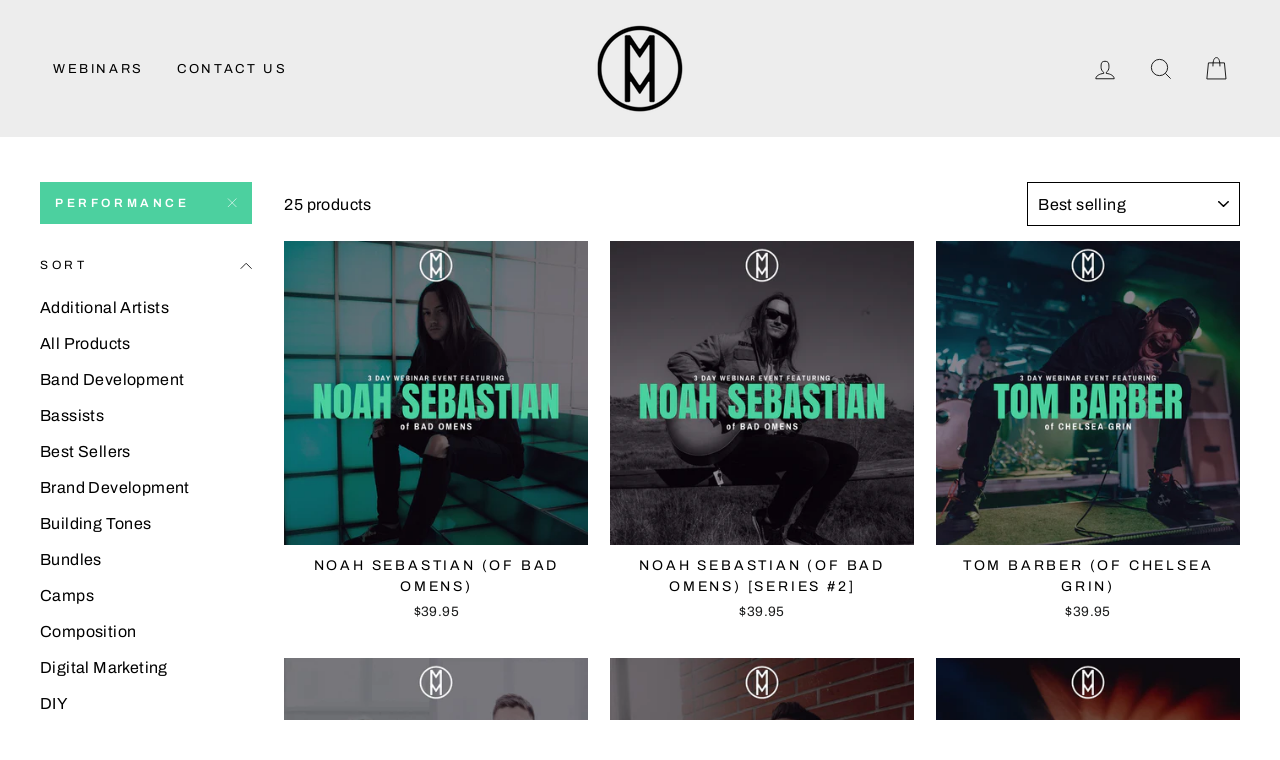

--- FILE ---
content_type: text/html; charset=utf-8
request_url: https://musicmentorsonline.com/collections/music-business/performance
body_size: 48032
content:
<!doctype html>
<html class="no-js" lang="en">
<head>
  <meta charset="utf-8">
  <meta http-equiv="X-UA-Compatible" content="IE=edge,chrome=1">
  <meta name="viewport" content="width=device-width,initial-scale=1">
  <meta name="theme-color" content="#4cd09f">
  <link rel="canonical" href="https://musicmentorsonline.com/collections/music-business/performance"><link rel="shortcut icon" href="//musicmentorsonline.com/cdn/shop/files/MMO-HEAD-LOGO_32x32.png?v=1614313592" type="image/png" />
  <title>MUSIC BUSINESS
 &ndash; Tagged &quot;Performance&quot;&ndash; musicmentorsonline
</title><meta property="og:site_name" content="musicmentorsonline">
  <meta property="og:url" content="https://musicmentorsonline.com/collections/music-business/performance">
  <meta property="og:title" content="MUSIC BUSINESS">
  <meta property="og:type" content="website">
  <meta property="og:description" content="musicmentorsonline"><meta property="og:image" content="http://musicmentorsonline.com/cdn/shop/products/NoahSebastianPRO_1200x630.png?v=1597264915"><meta property="og:image" content="http://musicmentorsonline.com/cdn/shop/products/NoahSebastian2PRO_1200x630.png?v=1597265031"><meta property="og:image" content="http://musicmentorsonline.com/cdn/shop/products/TomBarberPRO_1200x630.png?v=1597274834">
  <meta property="og:image:secure_url" content="https://musicmentorsonline.com/cdn/shop/products/NoahSebastianPRO_1200x630.png?v=1597264915"><meta property="og:image:secure_url" content="https://musicmentorsonline.com/cdn/shop/products/NoahSebastian2PRO_1200x630.png?v=1597265031"><meta property="og:image:secure_url" content="https://musicmentorsonline.com/cdn/shop/products/TomBarberPRO_1200x630.png?v=1597274834">
  <meta name="twitter:site" content="@">
  <meta name="twitter:card" content="summary_large_image">
  <meta name="twitter:title" content="MUSIC BUSINESS">
  <meta name="twitter:description" content="musicmentorsonline">


  <style data-shopify>
  @font-face {
  font-family: Barlow;
  font-weight: 700;
  font-style: normal;
  src: url("//musicmentorsonline.com/cdn/fonts/barlow/barlow_n7.691d1d11f150e857dcbc1c10ef03d825bc378d81.woff2") format("woff2"),
       url("//musicmentorsonline.com/cdn/fonts/barlow/barlow_n7.4fdbb1cb7da0e2c2f88492243ffa2b4f91924840.woff") format("woff");
}

  @font-face {
  font-family: Archivo;
  font-weight: 400;
  font-style: normal;
  src: url("//musicmentorsonline.com/cdn/fonts/archivo/archivo_n4.dc8d917cc69af0a65ae04d01fd8eeab28a3573c9.woff2") format("woff2"),
       url("//musicmentorsonline.com/cdn/fonts/archivo/archivo_n4.bd6b9c34fdb81d7646836be8065ce3c80a2cc984.woff") format("woff");
}


  @font-face {
  font-family: Archivo;
  font-weight: 600;
  font-style: normal;
  src: url("//musicmentorsonline.com/cdn/fonts/archivo/archivo_n6.06ce7cb3e84f9557d04c35761e39e39ea101fb19.woff2") format("woff2"),
       url("//musicmentorsonline.com/cdn/fonts/archivo/archivo_n6.5dd16bc207dfc6d25ca8472d89387d828f610453.woff") format("woff");
}

  @font-face {
  font-family: Archivo;
  font-weight: 400;
  font-style: italic;
  src: url("//musicmentorsonline.com/cdn/fonts/archivo/archivo_i4.37d8c4e02dc4f8e8b559f47082eb24a5c48c2908.woff2") format("woff2"),
       url("//musicmentorsonline.com/cdn/fonts/archivo/archivo_i4.839d35d75c605237591e73815270f86ab696602c.woff") format("woff");
}

  @font-face {
  font-family: Archivo;
  font-weight: 600;
  font-style: italic;
  src: url("//musicmentorsonline.com/cdn/fonts/archivo/archivo_i6.0bb24d252a74d8be5c11aebd8e0623d0e78d962e.woff2") format("woff2"),
       url("//musicmentorsonline.com/cdn/fonts/archivo/archivo_i6.fbf64fc840abbe90ebdedde597401d7b3b9f31ef.woff") format("woff");
}

</style>

  <link href="//musicmentorsonline.com/cdn/shop/t/2/assets/theme.scss.css?v=182498749434817908441759259392" rel="stylesheet" type="text/css" media="all" />

  <style data-shopify>
    .collection-item__title {
      font-size: 14.4px;
    }

    @media screen and (min-width: 769px) {
      .collection-item__title {
        font-size: 18px;
      }
    }
  </style>

  <script>
    document.documentElement.className = document.documentElement.className.replace('no-js', 'js');

    window.theme = window.theme || {};
    theme.routes = {
      cart: "/cart",
      cartAdd: "/cart/add",
      cartChange: "/cart/change"
    };
    theme.strings = {
      addToCart: "Add to cart",
      soldOut: "Sold Out",
      unavailable: "Unavailable",
      stockLabel: "Only [count] items in stock!",
      willNotShipUntil: "Will not ship until [date]",
      willBeInStockAfter: "Will be in stock after [date]",
      waitingForStock: "Inventory on the way",
      savePrice: "Save [saved_amount]",
      cartEmpty: "Your cart is currently empty.",
      cartTermsConfirmation: "You must agree with the terms and conditions of sales to check out"
    };
    theme.settings = {
      dynamicVariantsEnable: true,
      dynamicVariantType: "button",
      cartType: "drawer",
      moneyFormat: "${{amount}}",
      saveType: "dollar",
      recentlyViewedEnabled: false,
      predictiveSearch: true,
      predictiveSearchType: "product,article,page",
      inventoryThreshold: 10,
      quickView: true,
      themeName: 'Impulse',
      themeVersion: "3.1.0"
    };
  </script>

  <script>window.performance && window.performance.mark && window.performance.mark('shopify.content_for_header.start');</script><meta id="shopify-digital-wallet" name="shopify-digital-wallet" content="/27662712897/digital_wallets/dialog">
<meta name="shopify-checkout-api-token" content="926f52665bbd3e09acadb9075008c58a">
<meta id="in-context-paypal-metadata" data-shop-id="27662712897" data-venmo-supported="false" data-environment="production" data-locale="en_US" data-paypal-v4="true" data-currency="USD">
<link rel="alternate" type="application/atom+xml" title="Feed" href="/collections/music-business/performance.atom" />
<link rel="next" href="/collections/music-business/performance?page=2">
<link rel="alternate" type="application/json+oembed" href="https://musicmentorsonline.com/collections/music-business/performance.oembed">
<script async="async" src="/checkouts/internal/preloads.js?locale=en-US"></script>
<link rel="preconnect" href="https://shop.app" crossorigin="anonymous">
<script async="async" src="https://shop.app/checkouts/internal/preloads.js?locale=en-US&shop_id=27662712897" crossorigin="anonymous"></script>
<script id="apple-pay-shop-capabilities" type="application/json">{"shopId":27662712897,"countryCode":"US","currencyCode":"USD","merchantCapabilities":["supports3DS"],"merchantId":"gid:\/\/shopify\/Shop\/27662712897","merchantName":"musicmentorsonline","requiredBillingContactFields":["postalAddress","email"],"requiredShippingContactFields":["postalAddress","email"],"shippingType":"shipping","supportedNetworks":["visa","masterCard","amex","discover","elo","jcb"],"total":{"type":"pending","label":"musicmentorsonline","amount":"1.00"},"shopifyPaymentsEnabled":true,"supportsSubscriptions":true}</script>
<script id="shopify-features" type="application/json">{"accessToken":"926f52665bbd3e09acadb9075008c58a","betas":["rich-media-storefront-analytics"],"domain":"musicmentorsonline.com","predictiveSearch":true,"shopId":27662712897,"locale":"en"}</script>
<script>var Shopify = Shopify || {};
Shopify.shop = "musicmentorsonline.myshopify.com";
Shopify.locale = "en";
Shopify.currency = {"active":"USD","rate":"1.0"};
Shopify.country = "US";
Shopify.theme = {"name":"MMO-2020","id":81068425281,"schema_name":"Impulse","schema_version":"3.1.0","theme_store_id":857,"role":"main"};
Shopify.theme.handle = "null";
Shopify.theme.style = {"id":null,"handle":null};
Shopify.cdnHost = "musicmentorsonline.com/cdn";
Shopify.routes = Shopify.routes || {};
Shopify.routes.root = "/";</script>
<script type="module">!function(o){(o.Shopify=o.Shopify||{}).modules=!0}(window);</script>
<script>!function(o){function n(){var o=[];function n(){o.push(Array.prototype.slice.apply(arguments))}return n.q=o,n}var t=o.Shopify=o.Shopify||{};t.loadFeatures=n(),t.autoloadFeatures=n()}(window);</script>
<script>
  window.ShopifyPay = window.ShopifyPay || {};
  window.ShopifyPay.apiHost = "shop.app\/pay";
  window.ShopifyPay.redirectState = null;
</script>
<script id="shop-js-analytics" type="application/json">{"pageType":"collection"}</script>
<script defer="defer" async type="module" src="//musicmentorsonline.com/cdn/shopifycloud/shop-js/modules/v2/client.init-shop-cart-sync_C5BV16lS.en.esm.js"></script>
<script defer="defer" async type="module" src="//musicmentorsonline.com/cdn/shopifycloud/shop-js/modules/v2/chunk.common_CygWptCX.esm.js"></script>
<script type="module">
  await import("//musicmentorsonline.com/cdn/shopifycloud/shop-js/modules/v2/client.init-shop-cart-sync_C5BV16lS.en.esm.js");
await import("//musicmentorsonline.com/cdn/shopifycloud/shop-js/modules/v2/chunk.common_CygWptCX.esm.js");

  window.Shopify.SignInWithShop?.initShopCartSync?.({"fedCMEnabled":true,"windoidEnabled":true});

</script>
<script>
  window.Shopify = window.Shopify || {};
  if (!window.Shopify.featureAssets) window.Shopify.featureAssets = {};
  window.Shopify.featureAssets['shop-js'] = {"shop-cart-sync":["modules/v2/client.shop-cart-sync_ZFArdW7E.en.esm.js","modules/v2/chunk.common_CygWptCX.esm.js"],"init-fed-cm":["modules/v2/client.init-fed-cm_CmiC4vf6.en.esm.js","modules/v2/chunk.common_CygWptCX.esm.js"],"shop-button":["modules/v2/client.shop-button_tlx5R9nI.en.esm.js","modules/v2/chunk.common_CygWptCX.esm.js"],"shop-cash-offers":["modules/v2/client.shop-cash-offers_DOA2yAJr.en.esm.js","modules/v2/chunk.common_CygWptCX.esm.js","modules/v2/chunk.modal_D71HUcav.esm.js"],"init-windoid":["modules/v2/client.init-windoid_sURxWdc1.en.esm.js","modules/v2/chunk.common_CygWptCX.esm.js"],"shop-toast-manager":["modules/v2/client.shop-toast-manager_ClPi3nE9.en.esm.js","modules/v2/chunk.common_CygWptCX.esm.js"],"init-shop-email-lookup-coordinator":["modules/v2/client.init-shop-email-lookup-coordinator_B8hsDcYM.en.esm.js","modules/v2/chunk.common_CygWptCX.esm.js"],"init-shop-cart-sync":["modules/v2/client.init-shop-cart-sync_C5BV16lS.en.esm.js","modules/v2/chunk.common_CygWptCX.esm.js"],"avatar":["modules/v2/client.avatar_BTnouDA3.en.esm.js"],"pay-button":["modules/v2/client.pay-button_FdsNuTd3.en.esm.js","modules/v2/chunk.common_CygWptCX.esm.js"],"init-customer-accounts":["modules/v2/client.init-customer-accounts_DxDtT_ad.en.esm.js","modules/v2/client.shop-login-button_C5VAVYt1.en.esm.js","modules/v2/chunk.common_CygWptCX.esm.js","modules/v2/chunk.modal_D71HUcav.esm.js"],"init-shop-for-new-customer-accounts":["modules/v2/client.init-shop-for-new-customer-accounts_ChsxoAhi.en.esm.js","modules/v2/client.shop-login-button_C5VAVYt1.en.esm.js","modules/v2/chunk.common_CygWptCX.esm.js","modules/v2/chunk.modal_D71HUcav.esm.js"],"shop-login-button":["modules/v2/client.shop-login-button_C5VAVYt1.en.esm.js","modules/v2/chunk.common_CygWptCX.esm.js","modules/v2/chunk.modal_D71HUcav.esm.js"],"init-customer-accounts-sign-up":["modules/v2/client.init-customer-accounts-sign-up_CPSyQ0Tj.en.esm.js","modules/v2/client.shop-login-button_C5VAVYt1.en.esm.js","modules/v2/chunk.common_CygWptCX.esm.js","modules/v2/chunk.modal_D71HUcav.esm.js"],"shop-follow-button":["modules/v2/client.shop-follow-button_Cva4Ekp9.en.esm.js","modules/v2/chunk.common_CygWptCX.esm.js","modules/v2/chunk.modal_D71HUcav.esm.js"],"checkout-modal":["modules/v2/client.checkout-modal_BPM8l0SH.en.esm.js","modules/v2/chunk.common_CygWptCX.esm.js","modules/v2/chunk.modal_D71HUcav.esm.js"],"lead-capture":["modules/v2/client.lead-capture_Bi8yE_yS.en.esm.js","modules/v2/chunk.common_CygWptCX.esm.js","modules/v2/chunk.modal_D71HUcav.esm.js"],"shop-login":["modules/v2/client.shop-login_D6lNrXab.en.esm.js","modules/v2/chunk.common_CygWptCX.esm.js","modules/v2/chunk.modal_D71HUcav.esm.js"],"payment-terms":["modules/v2/client.payment-terms_CZxnsJam.en.esm.js","modules/v2/chunk.common_CygWptCX.esm.js","modules/v2/chunk.modal_D71HUcav.esm.js"]};
</script>
<script>(function() {
  var isLoaded = false;
  function asyncLoad() {
    if (isLoaded) return;
    isLoaded = true;
    var urls = ["https:\/\/upsell.conversionbear.com\/script?app=upsell\u0026shop=musicmentorsonline.myshopify.com","https:\/\/sales-pop.carecart.io\/lib\/salesnotifier.js?shop=musicmentorsonline.myshopify.com","\/\/cdn.shopify.com\/proxy\/d5b1ac8a34cdb1db2f68af7bf1d6c03ba7df1fed4e0867d9c76c68ee9f5954cf\/cdn.singleassets.com\/storefront-legacy\/single-ui-content-gating-0.0.854.js?shop=musicmentorsonline.myshopify.com\u0026sp-cache-control=cHVibGljLCBtYXgtYWdlPTkwMA"];
    for (var i = 0; i < urls.length; i++) {
      var s = document.createElement('script');
      s.type = 'text/javascript';
      s.async = true;
      s.src = urls[i];
      var x = document.getElementsByTagName('script')[0];
      x.parentNode.insertBefore(s, x);
    }
  };
  if(window.attachEvent) {
    window.attachEvent('onload', asyncLoad);
  } else {
    window.addEventListener('load', asyncLoad, false);
  }
})();</script>
<script id="__st">var __st={"a":27662712897,"offset":-18000,"reqid":"768f5b2a-5cef-416d-a7d8-20e03efac9ae-1768775186","pageurl":"musicmentorsonline.com\/collections\/music-business\/performance","u":"69973cca4bed","p":"collection","rtyp":"collection","rid":160293650497};</script>
<script>window.ShopifyPaypalV4VisibilityTracking = true;</script>
<script id="captcha-bootstrap">!function(){'use strict';const t='contact',e='account',n='new_comment',o=[[t,t],['blogs',n],['comments',n],[t,'customer']],c=[[e,'customer_login'],[e,'guest_login'],[e,'recover_customer_password'],[e,'create_customer']],r=t=>t.map((([t,e])=>`form[action*='/${t}']:not([data-nocaptcha='true']) input[name='form_type'][value='${e}']`)).join(','),a=t=>()=>t?[...document.querySelectorAll(t)].map((t=>t.form)):[];function s(){const t=[...o],e=r(t);return a(e)}const i='password',u='form_key',d=['recaptcha-v3-token','g-recaptcha-response','h-captcha-response',i],f=()=>{try{return window.sessionStorage}catch{return}},m='__shopify_v',_=t=>t.elements[u];function p(t,e,n=!1){try{const o=window.sessionStorage,c=JSON.parse(o.getItem(e)),{data:r}=function(t){const{data:e,action:n}=t;return t[m]||n?{data:e,action:n}:{data:t,action:n}}(c);for(const[e,n]of Object.entries(r))t.elements[e]&&(t.elements[e].value=n);n&&o.removeItem(e)}catch(o){console.error('form repopulation failed',{error:o})}}const l='form_type',E='cptcha';function T(t){t.dataset[E]=!0}const w=window,h=w.document,L='Shopify',v='ce_forms',y='captcha';let A=!1;((t,e)=>{const n=(g='f06e6c50-85a8-45c8-87d0-21a2b65856fe',I='https://cdn.shopify.com/shopifycloud/storefront-forms-hcaptcha/ce_storefront_forms_captcha_hcaptcha.v1.5.2.iife.js',D={infoText:'Protected by hCaptcha',privacyText:'Privacy',termsText:'Terms'},(t,e,n)=>{const o=w[L][v],c=o.bindForm;if(c)return c(t,g,e,D).then(n);var r;o.q.push([[t,g,e,D],n]),r=I,A||(h.body.append(Object.assign(h.createElement('script'),{id:'captcha-provider',async:!0,src:r})),A=!0)});var g,I,D;w[L]=w[L]||{},w[L][v]=w[L][v]||{},w[L][v].q=[],w[L][y]=w[L][y]||{},w[L][y].protect=function(t,e){n(t,void 0,e),T(t)},Object.freeze(w[L][y]),function(t,e,n,w,h,L){const[v,y,A,g]=function(t,e,n){const i=e?o:[],u=t?c:[],d=[...i,...u],f=r(d),m=r(i),_=r(d.filter((([t,e])=>n.includes(e))));return[a(f),a(m),a(_),s()]}(w,h,L),I=t=>{const e=t.target;return e instanceof HTMLFormElement?e:e&&e.form},D=t=>v().includes(t);t.addEventListener('submit',(t=>{const e=I(t);if(!e)return;const n=D(e)&&!e.dataset.hcaptchaBound&&!e.dataset.recaptchaBound,o=_(e),c=g().includes(e)&&(!o||!o.value);(n||c)&&t.preventDefault(),c&&!n&&(function(t){try{if(!f())return;!function(t){const e=f();if(!e)return;const n=_(t);if(!n)return;const o=n.value;o&&e.removeItem(o)}(t);const e=Array.from(Array(32),(()=>Math.random().toString(36)[2])).join('');!function(t,e){_(t)||t.append(Object.assign(document.createElement('input'),{type:'hidden',name:u})),t.elements[u].value=e}(t,e),function(t,e){const n=f();if(!n)return;const o=[...t.querySelectorAll(`input[type='${i}']`)].map((({name:t})=>t)),c=[...d,...o],r={};for(const[a,s]of new FormData(t).entries())c.includes(a)||(r[a]=s);n.setItem(e,JSON.stringify({[m]:1,action:t.action,data:r}))}(t,e)}catch(e){console.error('failed to persist form',e)}}(e),e.submit())}));const S=(t,e)=>{t&&!t.dataset[E]&&(n(t,e.some((e=>e===t))),T(t))};for(const o of['focusin','change'])t.addEventListener(o,(t=>{const e=I(t);D(e)&&S(e,y())}));const B=e.get('form_key'),M=e.get(l),P=B&&M;t.addEventListener('DOMContentLoaded',(()=>{const t=y();if(P)for(const e of t)e.elements[l].value===M&&p(e,B);[...new Set([...A(),...v().filter((t=>'true'===t.dataset.shopifyCaptcha))])].forEach((e=>S(e,t)))}))}(h,new URLSearchParams(w.location.search),n,t,e,['guest_login'])})(!0,!0)}();</script>
<script integrity="sha256-4kQ18oKyAcykRKYeNunJcIwy7WH5gtpwJnB7kiuLZ1E=" data-source-attribution="shopify.loadfeatures" defer="defer" src="//musicmentorsonline.com/cdn/shopifycloud/storefront/assets/storefront/load_feature-a0a9edcb.js" crossorigin="anonymous"></script>
<script crossorigin="anonymous" defer="defer" src="//musicmentorsonline.com/cdn/shopifycloud/storefront/assets/shopify_pay/storefront-65b4c6d7.js?v=20250812"></script>
<script data-source-attribution="shopify.dynamic_checkout.dynamic.init">var Shopify=Shopify||{};Shopify.PaymentButton=Shopify.PaymentButton||{isStorefrontPortableWallets:!0,init:function(){window.Shopify.PaymentButton.init=function(){};var t=document.createElement("script");t.src="https://musicmentorsonline.com/cdn/shopifycloud/portable-wallets/latest/portable-wallets.en.js",t.type="module",document.head.appendChild(t)}};
</script>
<script data-source-attribution="shopify.dynamic_checkout.buyer_consent">
  function portableWalletsHideBuyerConsent(e){var t=document.getElementById("shopify-buyer-consent"),n=document.getElementById("shopify-subscription-policy-button");t&&n&&(t.classList.add("hidden"),t.setAttribute("aria-hidden","true"),n.removeEventListener("click",e))}function portableWalletsShowBuyerConsent(e){var t=document.getElementById("shopify-buyer-consent"),n=document.getElementById("shopify-subscription-policy-button");t&&n&&(t.classList.remove("hidden"),t.removeAttribute("aria-hidden"),n.addEventListener("click",e))}window.Shopify?.PaymentButton&&(window.Shopify.PaymentButton.hideBuyerConsent=portableWalletsHideBuyerConsent,window.Shopify.PaymentButton.showBuyerConsent=portableWalletsShowBuyerConsent);
</script>
<script data-source-attribution="shopify.dynamic_checkout.cart.bootstrap">document.addEventListener("DOMContentLoaded",(function(){function t(){return document.querySelector("shopify-accelerated-checkout-cart, shopify-accelerated-checkout")}if(t())Shopify.PaymentButton.init();else{new MutationObserver((function(e,n){t()&&(Shopify.PaymentButton.init(),n.disconnect())})).observe(document.body,{childList:!0,subtree:!0})}}));
</script>
<link id="shopify-accelerated-checkout-styles" rel="stylesheet" media="screen" href="https://musicmentorsonline.com/cdn/shopifycloud/portable-wallets/latest/accelerated-checkout-backwards-compat.css" crossorigin="anonymous">
<style id="shopify-accelerated-checkout-cart">
        #shopify-buyer-consent {
  margin-top: 1em;
  display: inline-block;
  width: 100%;
}

#shopify-buyer-consent.hidden {
  display: none;
}

#shopify-subscription-policy-button {
  background: none;
  border: none;
  padding: 0;
  text-decoration: underline;
  font-size: inherit;
  cursor: pointer;
}

#shopify-subscription-policy-button::before {
  box-shadow: none;
}

      </style>

<script>window.performance && window.performance.mark && window.performance.mark('shopify.content_for_header.end');</script>

  <script src="//musicmentorsonline.com/cdn/shop/t/2/assets/vendor-scripts-v6.js" defer="defer"></script>

  
    <link rel="preload" as="style" href="//musicmentorsonline.com/cdn/shop/t/2/assets/currency-flags.css?v=177154473537266533841590426061" onload="this.onload=null;this.rel='stylesheet'">
    <noscript><link rel="stylesheet" href="//musicmentorsonline.com/cdn/shop/t/2/assets/currency-flags.css?v=177154473537266533841590426061"></noscript>
  

  <script src="//musicmentorsonline.com/cdn/shop/t/2/assets/theme.js?v=134370449880136741431590606097" defer="defer"></script>
    <!-- candyrack-script -->
    <script>
        CANDYRACK_DOCUMENT_LISTENER = true;
    </script>
    <script src="//musicmentorsonline.com/cdn/shop/t/2/assets/candyrack-config.js?v=111603181540343972631606255730" type="text/javascript"></script>
    <script src="https://candyrack.ds-cdn.com/static/main.js?shop=musicmentorsonline.myshopify.com"></script>
    <!-- / candyrack-script -->
    
  
  <meta name="facebook-domain-verification" content="v2qs0ln2m887dmjk6gx40cvetd3o0e" />
  
<!-- BEGIN app block: shopify://apps/klaviyo-email-marketing-sms/blocks/klaviyo-onsite-embed/2632fe16-c075-4321-a88b-50b567f42507 -->












  <script async src="https://static.klaviyo.com/onsite/js/RSReGR/klaviyo.js?company_id=RSReGR"></script>
  <script>!function(){if(!window.klaviyo){window._klOnsite=window._klOnsite||[];try{window.klaviyo=new Proxy({},{get:function(n,i){return"push"===i?function(){var n;(n=window._klOnsite).push.apply(n,arguments)}:function(){for(var n=arguments.length,o=new Array(n),w=0;w<n;w++)o[w]=arguments[w];var t="function"==typeof o[o.length-1]?o.pop():void 0,e=new Promise((function(n){window._klOnsite.push([i].concat(o,[function(i){t&&t(i),n(i)}]))}));return e}}})}catch(n){window.klaviyo=window.klaviyo||[],window.klaviyo.push=function(){var n;(n=window._klOnsite).push.apply(n,arguments)}}}}();</script>

  




  <script>
    window.klaviyoReviewsProductDesignMode = false
  </script>







<!-- END app block --><link href="https://monorail-edge.shopifysvc.com" rel="dns-prefetch">
<script>(function(){if ("sendBeacon" in navigator && "performance" in window) {try {var session_token_from_headers = performance.getEntriesByType('navigation')[0].serverTiming.find(x => x.name == '_s').description;} catch {var session_token_from_headers = undefined;}var session_cookie_matches = document.cookie.match(/_shopify_s=([^;]*)/);var session_token_from_cookie = session_cookie_matches && session_cookie_matches.length === 2 ? session_cookie_matches[1] : "";var session_token = session_token_from_headers || session_token_from_cookie || "";function handle_abandonment_event(e) {var entries = performance.getEntries().filter(function(entry) {return /monorail-edge.shopifysvc.com/.test(entry.name);});if (!window.abandonment_tracked && entries.length === 0) {window.abandonment_tracked = true;var currentMs = Date.now();var navigation_start = performance.timing.navigationStart;var payload = {shop_id: 27662712897,url: window.location.href,navigation_start,duration: currentMs - navigation_start,session_token,page_type: "collection"};window.navigator.sendBeacon("https://monorail-edge.shopifysvc.com/v1/produce", JSON.stringify({schema_id: "online_store_buyer_site_abandonment/1.1",payload: payload,metadata: {event_created_at_ms: currentMs,event_sent_at_ms: currentMs}}));}}window.addEventListener('pagehide', handle_abandonment_event);}}());</script>
<script id="web-pixels-manager-setup">(function e(e,d,r,n,o){if(void 0===o&&(o={}),!Boolean(null===(a=null===(i=window.Shopify)||void 0===i?void 0:i.analytics)||void 0===a?void 0:a.replayQueue)){var i,a;window.Shopify=window.Shopify||{};var t=window.Shopify;t.analytics=t.analytics||{};var s=t.analytics;s.replayQueue=[],s.publish=function(e,d,r){return s.replayQueue.push([e,d,r]),!0};try{self.performance.mark("wpm:start")}catch(e){}var l=function(){var e={modern:/Edge?\/(1{2}[4-9]|1[2-9]\d|[2-9]\d{2}|\d{4,})\.\d+(\.\d+|)|Firefox\/(1{2}[4-9]|1[2-9]\d|[2-9]\d{2}|\d{4,})\.\d+(\.\d+|)|Chrom(ium|e)\/(9{2}|\d{3,})\.\d+(\.\d+|)|(Maci|X1{2}).+ Version\/(15\.\d+|(1[6-9]|[2-9]\d|\d{3,})\.\d+)([,.]\d+|)( \(\w+\)|)( Mobile\/\w+|) Safari\/|Chrome.+OPR\/(9{2}|\d{3,})\.\d+\.\d+|(CPU[ +]OS|iPhone[ +]OS|CPU[ +]iPhone|CPU IPhone OS|CPU iPad OS)[ +]+(15[._]\d+|(1[6-9]|[2-9]\d|\d{3,})[._]\d+)([._]\d+|)|Android:?[ /-](13[3-9]|1[4-9]\d|[2-9]\d{2}|\d{4,})(\.\d+|)(\.\d+|)|Android.+Firefox\/(13[5-9]|1[4-9]\d|[2-9]\d{2}|\d{4,})\.\d+(\.\d+|)|Android.+Chrom(ium|e)\/(13[3-9]|1[4-9]\d|[2-9]\d{2}|\d{4,})\.\d+(\.\d+|)|SamsungBrowser\/([2-9]\d|\d{3,})\.\d+/,legacy:/Edge?\/(1[6-9]|[2-9]\d|\d{3,})\.\d+(\.\d+|)|Firefox\/(5[4-9]|[6-9]\d|\d{3,})\.\d+(\.\d+|)|Chrom(ium|e)\/(5[1-9]|[6-9]\d|\d{3,})\.\d+(\.\d+|)([\d.]+$|.*Safari\/(?![\d.]+ Edge\/[\d.]+$))|(Maci|X1{2}).+ Version\/(10\.\d+|(1[1-9]|[2-9]\d|\d{3,})\.\d+)([,.]\d+|)( \(\w+\)|)( Mobile\/\w+|) Safari\/|Chrome.+OPR\/(3[89]|[4-9]\d|\d{3,})\.\d+\.\d+|(CPU[ +]OS|iPhone[ +]OS|CPU[ +]iPhone|CPU IPhone OS|CPU iPad OS)[ +]+(10[._]\d+|(1[1-9]|[2-9]\d|\d{3,})[._]\d+)([._]\d+|)|Android:?[ /-](13[3-9]|1[4-9]\d|[2-9]\d{2}|\d{4,})(\.\d+|)(\.\d+|)|Mobile Safari.+OPR\/([89]\d|\d{3,})\.\d+\.\d+|Android.+Firefox\/(13[5-9]|1[4-9]\d|[2-9]\d{2}|\d{4,})\.\d+(\.\d+|)|Android.+Chrom(ium|e)\/(13[3-9]|1[4-9]\d|[2-9]\d{2}|\d{4,})\.\d+(\.\d+|)|Android.+(UC? ?Browser|UCWEB|U3)[ /]?(15\.([5-9]|\d{2,})|(1[6-9]|[2-9]\d|\d{3,})\.\d+)\.\d+|SamsungBrowser\/(5\.\d+|([6-9]|\d{2,})\.\d+)|Android.+MQ{2}Browser\/(14(\.(9|\d{2,})|)|(1[5-9]|[2-9]\d|\d{3,})(\.\d+|))(\.\d+|)|K[Aa][Ii]OS\/(3\.\d+|([4-9]|\d{2,})\.\d+)(\.\d+|)/},d=e.modern,r=e.legacy,n=navigator.userAgent;return n.match(d)?"modern":n.match(r)?"legacy":"unknown"}(),u="modern"===l?"modern":"legacy",c=(null!=n?n:{modern:"",legacy:""})[u],f=function(e){return[e.baseUrl,"/wpm","/b",e.hashVersion,"modern"===e.buildTarget?"m":"l",".js"].join("")}({baseUrl:d,hashVersion:r,buildTarget:u}),m=function(e){var d=e.version,r=e.bundleTarget,n=e.surface,o=e.pageUrl,i=e.monorailEndpoint;return{emit:function(e){var a=e.status,t=e.errorMsg,s=(new Date).getTime(),l=JSON.stringify({metadata:{event_sent_at_ms:s},events:[{schema_id:"web_pixels_manager_load/3.1",payload:{version:d,bundle_target:r,page_url:o,status:a,surface:n,error_msg:t},metadata:{event_created_at_ms:s}}]});if(!i)return console&&console.warn&&console.warn("[Web Pixels Manager] No Monorail endpoint provided, skipping logging."),!1;try{return self.navigator.sendBeacon.bind(self.navigator)(i,l)}catch(e){}var u=new XMLHttpRequest;try{return u.open("POST",i,!0),u.setRequestHeader("Content-Type","text/plain"),u.send(l),!0}catch(e){return console&&console.warn&&console.warn("[Web Pixels Manager] Got an unhandled error while logging to Monorail."),!1}}}}({version:r,bundleTarget:l,surface:e.surface,pageUrl:self.location.href,monorailEndpoint:e.monorailEndpoint});try{o.browserTarget=l,function(e){var d=e.src,r=e.async,n=void 0===r||r,o=e.onload,i=e.onerror,a=e.sri,t=e.scriptDataAttributes,s=void 0===t?{}:t,l=document.createElement("script"),u=document.querySelector("head"),c=document.querySelector("body");if(l.async=n,l.src=d,a&&(l.integrity=a,l.crossOrigin="anonymous"),s)for(var f in s)if(Object.prototype.hasOwnProperty.call(s,f))try{l.dataset[f]=s[f]}catch(e){}if(o&&l.addEventListener("load",o),i&&l.addEventListener("error",i),u)u.appendChild(l);else{if(!c)throw new Error("Did not find a head or body element to append the script");c.appendChild(l)}}({src:f,async:!0,onload:function(){if(!function(){var e,d;return Boolean(null===(d=null===(e=window.Shopify)||void 0===e?void 0:e.analytics)||void 0===d?void 0:d.initialized)}()){var d=window.webPixelsManager.init(e)||void 0;if(d){var r=window.Shopify.analytics;r.replayQueue.forEach((function(e){var r=e[0],n=e[1],o=e[2];d.publishCustomEvent(r,n,o)})),r.replayQueue=[],r.publish=d.publishCustomEvent,r.visitor=d.visitor,r.initialized=!0}}},onerror:function(){return m.emit({status:"failed",errorMsg:"".concat(f," has failed to load")})},sri:function(e){var d=/^sha384-[A-Za-z0-9+/=]+$/;return"string"==typeof e&&d.test(e)}(c)?c:"",scriptDataAttributes:o}),m.emit({status:"loading"})}catch(e){m.emit({status:"failed",errorMsg:(null==e?void 0:e.message)||"Unknown error"})}}})({shopId: 27662712897,storefrontBaseUrl: "https://musicmentorsonline.com",extensionsBaseUrl: "https://extensions.shopifycdn.com/cdn/shopifycloud/web-pixels-manager",monorailEndpoint: "https://monorail-edge.shopifysvc.com/unstable/produce_batch",surface: "storefront-renderer",enabledBetaFlags: ["2dca8a86"],webPixelsConfigList: [{"id":"1886945595","configuration":"{\"accountID\":\"RSReGR\",\"webPixelConfig\":\"eyJlbmFibGVBZGRlZFRvQ2FydEV2ZW50cyI6IHRydWV9\"}","eventPayloadVersion":"v1","runtimeContext":"STRICT","scriptVersion":"524f6c1ee37bacdca7657a665bdca589","type":"APP","apiClientId":123074,"privacyPurposes":["ANALYTICS","MARKETING"],"dataSharingAdjustments":{"protectedCustomerApprovalScopes":["read_customer_address","read_customer_email","read_customer_name","read_customer_personal_data","read_customer_phone"]}},{"id":"267354427","configuration":"{\"pixel_id\":\"1016615588436681\",\"pixel_type\":\"facebook_pixel\",\"metaapp_system_user_token\":\"-\"}","eventPayloadVersion":"v1","runtimeContext":"OPEN","scriptVersion":"ca16bc87fe92b6042fbaa3acc2fbdaa6","type":"APP","apiClientId":2329312,"privacyPurposes":["ANALYTICS","MARKETING","SALE_OF_DATA"],"dataSharingAdjustments":{"protectedCustomerApprovalScopes":["read_customer_address","read_customer_email","read_customer_name","read_customer_personal_data","read_customer_phone"]}},{"id":"143032635","eventPayloadVersion":"v1","runtimeContext":"LAX","scriptVersion":"1","type":"CUSTOM","privacyPurposes":["ANALYTICS"],"name":"Google Analytics tag (migrated)"},{"id":"shopify-app-pixel","configuration":"{}","eventPayloadVersion":"v1","runtimeContext":"STRICT","scriptVersion":"0450","apiClientId":"shopify-pixel","type":"APP","privacyPurposes":["ANALYTICS","MARKETING"]},{"id":"shopify-custom-pixel","eventPayloadVersion":"v1","runtimeContext":"LAX","scriptVersion":"0450","apiClientId":"shopify-pixel","type":"CUSTOM","privacyPurposes":["ANALYTICS","MARKETING"]}],isMerchantRequest: false,initData: {"shop":{"name":"musicmentorsonline","paymentSettings":{"currencyCode":"USD"},"myshopifyDomain":"musicmentorsonline.myshopify.com","countryCode":"US","storefrontUrl":"https:\/\/musicmentorsonline.com"},"customer":null,"cart":null,"checkout":null,"productVariants":[],"purchasingCompany":null},},"https://musicmentorsonline.com/cdn","fcfee988w5aeb613cpc8e4bc33m6693e112",{"modern":"","legacy":""},{"shopId":"27662712897","storefrontBaseUrl":"https:\/\/musicmentorsonline.com","extensionBaseUrl":"https:\/\/extensions.shopifycdn.com\/cdn\/shopifycloud\/web-pixels-manager","surface":"storefront-renderer","enabledBetaFlags":"[\"2dca8a86\"]","isMerchantRequest":"false","hashVersion":"fcfee988w5aeb613cpc8e4bc33m6693e112","publish":"custom","events":"[[\"page_viewed\",{}],[\"collection_viewed\",{\"collection\":{\"id\":\"160293650497\",\"title\":\"MUSIC BUSINESS\",\"productVariants\":[{\"price\":{\"amount\":39.95,\"currencyCode\":\"USD\"},\"product\":{\"title\":\"Noah Sebastian (of Bad Omens)\",\"vendor\":\"Music Mentors Online\",\"id\":\"4505629655105\",\"untranslatedTitle\":\"Noah Sebastian (of Bad Omens)\",\"url\":\"\/products\/noah-sebastian-of-bad-omens\",\"type\":\"All Products\"},\"id\":\"31968292241473\",\"image\":{\"src\":\"\/\/musicmentorsonline.com\/cdn\/shop\/products\/NoahSebastianPRO.png?v=1597264915\"},\"sku\":\"\",\"title\":\"Default Title\",\"untranslatedTitle\":\"Default Title\"},{\"price\":{\"amount\":39.95,\"currencyCode\":\"USD\"},\"product\":{\"title\":\"Noah Sebastian (of Bad Omens) [Series #2]\",\"vendor\":\"Music Mentors Online\",\"id\":\"4505628934209\",\"untranslatedTitle\":\"Noah Sebastian (of Bad Omens) [Series #2]\",\"url\":\"\/products\/noah-sebastian-of-bad-omens-series-2\",\"type\":\"All Products\"},\"id\":\"31968290275393\",\"image\":{\"src\":\"\/\/musicmentorsonline.com\/cdn\/shop\/products\/NoahSebastian2PRO.png?v=1597265031\"},\"sku\":\"\",\"title\":\"Default Title\",\"untranslatedTitle\":\"Default Title\"},{\"price\":{\"amount\":39.95,\"currencyCode\":\"USD\"},\"product\":{\"title\":\"Tom Barber (of Chelsea Grin)\",\"vendor\":\"Music Mentors Online\",\"id\":\"4505629032513\",\"untranslatedTitle\":\"Tom Barber (of Chelsea Grin)\",\"url\":\"\/products\/tom-barber-of-chelsea-grin\",\"type\":\"All Products\"},\"id\":\"31968291618881\",\"image\":{\"src\":\"\/\/musicmentorsonline.com\/cdn\/shop\/products\/TomBarberPRO.png?v=1597274834\"},\"sku\":\"\",\"title\":\"Default Title\",\"untranslatedTitle\":\"Default Title\"},{\"price\":{\"amount\":39.95,\"currencyCode\":\"USD\"},\"product\":{\"title\":\"Courtney LaPlante \u0026 Mike Stringer (of SPIRITBOX)\",\"vendor\":\"Music Mentors Online\",\"id\":\"4597132361793\",\"untranslatedTitle\":\"Courtney LaPlante \u0026 Mike Stringer (of SPIRITBOX)\",\"url\":\"\/products\/copy-of-courtney-laplante-mike-stringer-of-spiritbox\",\"type\":\"All Products\"},\"id\":\"32241680711745\",\"image\":{\"src\":\"\/\/musicmentorsonline.com\/cdn\/shop\/products\/SpiritboxPRO_934bfac2-fc16-4377-b70c-96b75ca660e1.png?v=1602347766\"},\"sku\":\"\",\"title\":\"Default Title\",\"untranslatedTitle\":\"Default Title\"},{\"price\":{\"amount\":39.95,\"currencyCode\":\"USD\"},\"product\":{\"title\":\"Rory Rodriguez (of Dayseeker)\",\"vendor\":\"Music Mentors Online\",\"id\":\"4505629294657\",\"untranslatedTitle\":\"Rory Rodriguez (of Dayseeker)\",\"url\":\"\/products\/rory-rodriguez-of-dayseeker\",\"type\":\"All Products\"},\"id\":\"31968291881025\",\"image\":{\"src\":\"\/\/musicmentorsonline.com\/cdn\/shop\/products\/RoryRodriguezPRO.png?v=1597265676\"},\"sku\":\"\",\"title\":\"Default Title\",\"untranslatedTitle\":\"Default Title\"},{\"price\":{\"amount\":39.95,\"currencyCode\":\"USD\"},\"product\":{\"title\":\"Landon Tewers (of The Plot In You)\",\"vendor\":\"Music Mentors Online\",\"id\":\"4505629130817\",\"untranslatedTitle\":\"Landon Tewers (of The Plot In You)\",\"url\":\"\/products\/landon-tewers-of-the-plot-in-you\",\"type\":\"All Products\"},\"id\":\"31968291717185\",\"image\":{\"src\":\"\/\/musicmentorsonline.com\/cdn\/shop\/products\/LandonTewersPRO.png?v=1597258522\"},\"sku\":\"\",\"title\":\"Default Title\",\"untranslatedTitle\":\"Default Title\"},{\"price\":{\"amount\":39.95,\"currencyCode\":\"USD\"},\"product\":{\"title\":\"Mitch Stark (of Silent Planet)\",\"vendor\":\"Music Mentors Online\",\"id\":\"4505632342081\",\"untranslatedTitle\":\"Mitch Stark (of Silent Planet)\",\"url\":\"\/products\/mitch-stark-of-silent-planet\",\"type\":\"All Products\"},\"id\":\"31968299909185\",\"image\":{\"src\":\"\/\/musicmentorsonline.com\/cdn\/shop\/products\/MitchStarkPRO.png?v=1597264582\"},\"sku\":\"\",\"title\":\"Default Title\",\"untranslatedTitle\":\"Default Title\"},{\"price\":{\"amount\":39.95,\"currencyCode\":\"USD\"},\"product\":{\"title\":\"Jake Luhrs (of August Burns Red)\",\"vendor\":\"Music Mentors Online\",\"id\":\"4505632243777\",\"untranslatedTitle\":\"Jake Luhrs (of August Burns Red)\",\"url\":\"\/products\/jake-luhrs-of-august-burns-red\",\"type\":\"All Products\"},\"id\":\"31968299122753\",\"image\":{\"src\":\"\/\/musicmentorsonline.com\/cdn\/shop\/products\/NEWPRODUCTTemplate.png?v=1597182051\"},\"sku\":\"\",\"title\":\"Default Title\",\"untranslatedTitle\":\"Default Title\"},{\"price\":{\"amount\":39.95,\"currencyCode\":\"USD\"},\"product\":{\"title\":\"Zach Householder (of Whitechapel)\",\"vendor\":\"Music Mentors Online\",\"id\":\"4505629360193\",\"untranslatedTitle\":\"Zach Householder (of Whitechapel)\",\"url\":\"\/products\/zach-householder-of-whitechapel\",\"type\":\"All Products\"},\"id\":\"31968291946561\",\"image\":{\"src\":\"\/\/musicmentorsonline.com\/cdn\/shop\/products\/ZachHouseholderPRO.png?v=1597274946\"},\"sku\":\"\",\"title\":\"Default Title\",\"untranslatedTitle\":\"Default Title\"},{\"price\":{\"amount\":39.95,\"currencyCode\":\"USD\"},\"product\":{\"title\":\"Dave Stephens (of We Came As Romans) [Series #2]\",\"vendor\":\"Music Mentors Online\",\"id\":\"4505630179393\",\"untranslatedTitle\":\"Dave Stephens (of We Came As Romans) [Series #2]\",\"url\":\"\/products\/dave-stephens-of-we-came-as-romans-series-2\",\"type\":\"All Products\"},\"id\":\"31968293552193\",\"image\":{\"src\":\"\/\/musicmentorsonline.com\/cdn\/shop\/products\/DaveStephens2PRO.png?v=1597186129\"},\"sku\":\"\",\"title\":\"Default Title\",\"untranslatedTitle\":\"Default Title\"},{\"price\":{\"amount\":39.95,\"currencyCode\":\"USD\"},\"product\":{\"title\":\"Skyler Acord (of Issues)\",\"vendor\":\"Music Mentors Online\",\"id\":\"4505631064129\",\"untranslatedTitle\":\"Skyler Acord (of Issues)\",\"url\":\"\/products\/skyler-acord-of-issues\",\"type\":\"All Products\"},\"id\":\"31968296140865\",\"image\":{\"src\":\"\/\/musicmentorsonline.com\/cdn\/shop\/products\/SkylerAcordPRO.png?v=1597267172\"},\"sku\":\"\",\"title\":\"Default Title\",\"untranslatedTitle\":\"Default Title\"},{\"price\":{\"amount\":39.95,\"currencyCode\":\"USD\"},\"product\":{\"title\":\"Ryan Kirby (of Fit For A King)\",\"vendor\":\"Music Mentors Online\",\"id\":\"4505633292353\",\"untranslatedTitle\":\"Ryan Kirby (of Fit For A King)\",\"url\":\"\/products\/ryan-kirby-of-fit-for-a-king\",\"type\":\"All Products\"},\"id\":\"31968301973569\",\"image\":{\"src\":\"\/\/musicmentorsonline.com\/cdn\/shop\/products\/RyanKirbyPRO.png?v=1597265811\"},\"sku\":\"\",\"title\":\"Default Title\",\"untranslatedTitle\":\"Default Title\"},{\"price\":{\"amount\":39.95,\"currencyCode\":\"USD\"},\"product\":{\"title\":\"Matt Greiner (of August Burns Red)\",\"vendor\":\"Music Mentors Online\",\"id\":\"4505632309313\",\"untranslatedTitle\":\"Matt Greiner (of August Burns Red)\",\"url\":\"\/products\/matt-greiner-of-august-burns-red\",\"type\":\"All Products\"},\"id\":\"31968299483201\",\"image\":{\"src\":\"\/\/musicmentorsonline.com\/cdn\/shop\/products\/MattGreinerPRO.png?v=1597263779\"},\"sku\":\"\",\"title\":\"Default Title\",\"untranslatedTitle\":\"Default Title\"},{\"price\":{\"amount\":39.95,\"currencyCode\":\"USD\"},\"product\":{\"title\":\"Telle Smith (of The Word Alive)\",\"vendor\":\"Music Mentors Online\",\"id\":\"4505631031361\",\"untranslatedTitle\":\"Telle Smith (of The Word Alive)\",\"url\":\"\/products\/telle-smith-of-the-word-alive\",\"type\":\"All Products\"},\"id\":\"31968296075329\",\"image\":{\"src\":\"\/\/musicmentorsonline.com\/cdn\/shop\/products\/TelleSmithPRO.png?v=1597274716\"},\"sku\":\"\",\"title\":\"Default Title\",\"untranslatedTitle\":\"Default Title\"},{\"price\":{\"amount\":39.95,\"currencyCode\":\"USD\"},\"product\":{\"title\":\"Ryan Kirby (of Fit For A King) [Series #3]\",\"vendor\":\"Music Mentors Online\",\"id\":\"4505628999745\",\"untranslatedTitle\":\"Ryan Kirby (of Fit For A King) [Series #3]\",\"url\":\"\/products\/ryan-kirby-of-fit-for-a-king-series-3\",\"type\":\"All Products\"},\"id\":\"31968291127361\",\"image\":{\"src\":\"\/\/musicmentorsonline.com\/cdn\/shop\/products\/RyanKirby3PRO.png?v=1597266052\"},\"sku\":\"\",\"title\":\"Default Title\",\"untranslatedTitle\":\"Default Title\"},{\"price\":{\"amount\":39.95,\"currencyCode\":\"USD\"},\"product\":{\"title\":\"Levi Benton (of Miss May I)\",\"vendor\":\"Music Mentors Online\",\"id\":\"4505632145473\",\"untranslatedTitle\":\"Levi Benton (of Miss May I)\",\"url\":\"\/products\/levi-benton-of-miss-may-i\",\"type\":\"All Products\"},\"id\":\"31968299024449\",\"image\":{\"src\":\"\/\/musicmentorsonline.com\/cdn\/shop\/products\/LeviBentonPRO.png?v=1597258628\"},\"sku\":\"\",\"title\":\"Default Title\",\"untranslatedTitle\":\"Default Title\"},{\"price\":{\"amount\":39.95,\"currencyCode\":\"USD\"},\"product\":{\"title\":\"Jared Easterling (of Fit For A King)\",\"vendor\":\"Music Mentors Online\",\"id\":\"4505632211009\",\"untranslatedTitle\":\"Jared Easterling (of Fit For A King)\",\"url\":\"\/products\/jared-easterling-of-fit-for-a-king\",\"type\":\"All Products\"},\"id\":\"31968299089985\",\"image\":{\"src\":\"\/\/musicmentorsonline.com\/cdn\/shop\/products\/JaredEasterlingPRO.png?v=1597252412\"},\"sku\":\"\",\"title\":\"Default Title\",\"untranslatedTitle\":\"Default Title\"},{\"price\":{\"amount\":39.95,\"currencyCode\":\"USD\"},\"product\":{\"title\":\"Jake Luhrs (of August Burns Red) [Series #2]\",\"vendor\":\"Music Mentors Online\",\"id\":\"4505629589569\",\"untranslatedTitle\":\"Jake Luhrs (of August Burns Red) [Series #2]\",\"url\":\"\/products\/jake-luhrs-of-august-burns-red-series-2\",\"type\":\"All Products\"},\"id\":\"31968292208705\",\"image\":{\"src\":\"\/\/musicmentorsonline.com\/cdn\/shop\/products\/JakeLuhrs2PRO.png?v=1597203175\"},\"sku\":\"\",\"title\":\"Default Title\",\"untranslatedTitle\":\"Default Title\"},{\"price\":{\"amount\":39.95,\"currencyCode\":\"USD\"},\"product\":{\"title\":\"David Puckett (of We Came As Romans)\",\"vendor\":\"Music Mentors Online\",\"id\":\"4505630343233\",\"untranslatedTitle\":\"David Puckett (of We Came As Romans)\",\"url\":\"\/products\/david-puckett-of-we-came-as-romans\",\"type\":\"All Products\"},\"id\":\"31968293879873\",\"image\":{\"src\":\"\/\/musicmentorsonline.com\/cdn\/shop\/products\/DavidPuckettPRO.png?v=1597202185\"},\"sku\":\"\",\"title\":\"Default Title\",\"untranslatedTitle\":\"Default Title\"},{\"price\":{\"amount\":39.95,\"currencyCode\":\"USD\"},\"product\":{\"title\":\"Connor Denis (of Beartooth)\",\"vendor\":\"Music Mentors Online\",\"id\":\"4505632047169\",\"untranslatedTitle\":\"Connor Denis (of Beartooth)\",\"url\":\"\/products\/connor-denis-of-beartooth\",\"type\":\"All Products\"},\"id\":\"31968298434625\",\"image\":{\"src\":\"\/\/musicmentorsonline.com\/cdn\/shop\/products\/ConnorDenisPRO.png?v=1597185365\"},\"sku\":\"\",\"title\":\"Default Title\",\"untranslatedTitle\":\"Default Title\"},{\"price\":{\"amount\":39.95,\"currencyCode\":\"USD\"},\"product\":{\"title\":\"Ollie Baxxter (of Broadside)\",\"vendor\":\"Music Mentors Online\",\"id\":\"4555126472769\",\"untranslatedTitle\":\"Ollie Baxxter (of Broadside)\",\"url\":\"\/products\/ollie-baxxter-of-broadside-diamond-package\",\"type\":\"All Products\"},\"id\":\"32121096568897\",\"image\":{\"src\":\"\/\/musicmentorsonline.com\/cdn\/shop\/products\/OllieBaxxterPRO_087b8929-1d56-4528-9579-f83b696ac927.png?v=1597265215\"},\"sku\":\"\",\"title\":\"Default Title\",\"untranslatedTitle\":\"Default Title\"}]}}]]"});</script><script>
  window.ShopifyAnalytics = window.ShopifyAnalytics || {};
  window.ShopifyAnalytics.meta = window.ShopifyAnalytics.meta || {};
  window.ShopifyAnalytics.meta.currency = 'USD';
  var meta = {"products":[{"id":4505629655105,"gid":"gid:\/\/shopify\/Product\/4505629655105","vendor":"Music Mentors Online","type":"All Products","handle":"noah-sebastian-of-bad-omens","variants":[{"id":31968292241473,"price":3995,"name":"Noah Sebastian (of Bad Omens)","public_title":null,"sku":""}],"remote":false},{"id":4505628934209,"gid":"gid:\/\/shopify\/Product\/4505628934209","vendor":"Music Mentors Online","type":"All Products","handle":"noah-sebastian-of-bad-omens-series-2","variants":[{"id":31968290275393,"price":3995,"name":"Noah Sebastian (of Bad Omens) [Series #2]","public_title":null,"sku":""}],"remote":false},{"id":4505629032513,"gid":"gid:\/\/shopify\/Product\/4505629032513","vendor":"Music Mentors Online","type":"All Products","handle":"tom-barber-of-chelsea-grin","variants":[{"id":31968291618881,"price":3995,"name":"Tom Barber (of Chelsea Grin)","public_title":null,"sku":""}],"remote":false},{"id":4597132361793,"gid":"gid:\/\/shopify\/Product\/4597132361793","vendor":"Music Mentors Online","type":"All Products","handle":"copy-of-courtney-laplante-mike-stringer-of-spiritbox","variants":[{"id":32241680711745,"price":3995,"name":"Courtney LaPlante \u0026 Mike Stringer (of SPIRITBOX)","public_title":null,"sku":""}],"remote":false},{"id":4505629294657,"gid":"gid:\/\/shopify\/Product\/4505629294657","vendor":"Music Mentors Online","type":"All Products","handle":"rory-rodriguez-of-dayseeker","variants":[{"id":31968291881025,"price":3995,"name":"Rory Rodriguez (of Dayseeker)","public_title":null,"sku":""}],"remote":false},{"id":4505629130817,"gid":"gid:\/\/shopify\/Product\/4505629130817","vendor":"Music Mentors Online","type":"All Products","handle":"landon-tewers-of-the-plot-in-you","variants":[{"id":31968291717185,"price":3995,"name":"Landon Tewers (of The Plot In You)","public_title":null,"sku":""}],"remote":false},{"id":4505632342081,"gid":"gid:\/\/shopify\/Product\/4505632342081","vendor":"Music Mentors Online","type":"All Products","handle":"mitch-stark-of-silent-planet","variants":[{"id":31968299909185,"price":3995,"name":"Mitch Stark (of Silent Planet)","public_title":null,"sku":""}],"remote":false},{"id":4505632243777,"gid":"gid:\/\/shopify\/Product\/4505632243777","vendor":"Music Mentors Online","type":"All Products","handle":"jake-luhrs-of-august-burns-red","variants":[{"id":31968299122753,"price":3995,"name":"Jake Luhrs (of August Burns Red)","public_title":null,"sku":""}],"remote":false},{"id":4505629360193,"gid":"gid:\/\/shopify\/Product\/4505629360193","vendor":"Music Mentors Online","type":"All Products","handle":"zach-householder-of-whitechapel","variants":[{"id":31968291946561,"price":3995,"name":"Zach Householder (of Whitechapel)","public_title":null,"sku":""}],"remote":false},{"id":4505630179393,"gid":"gid:\/\/shopify\/Product\/4505630179393","vendor":"Music Mentors Online","type":"All Products","handle":"dave-stephens-of-we-came-as-romans-series-2","variants":[{"id":31968293552193,"price":3995,"name":"Dave Stephens (of We Came As Romans) [Series #2]","public_title":null,"sku":""}],"remote":false},{"id":4505631064129,"gid":"gid:\/\/shopify\/Product\/4505631064129","vendor":"Music Mentors Online","type":"All Products","handle":"skyler-acord-of-issues","variants":[{"id":31968296140865,"price":3995,"name":"Skyler Acord (of Issues)","public_title":null,"sku":""}],"remote":false},{"id":4505633292353,"gid":"gid:\/\/shopify\/Product\/4505633292353","vendor":"Music Mentors Online","type":"All Products","handle":"ryan-kirby-of-fit-for-a-king","variants":[{"id":31968301973569,"price":3995,"name":"Ryan Kirby (of Fit For A King)","public_title":null,"sku":""}],"remote":false},{"id":4505632309313,"gid":"gid:\/\/shopify\/Product\/4505632309313","vendor":"Music Mentors Online","type":"All Products","handle":"matt-greiner-of-august-burns-red","variants":[{"id":31968299483201,"price":3995,"name":"Matt Greiner (of August Burns Red)","public_title":null,"sku":""}],"remote":false},{"id":4505631031361,"gid":"gid:\/\/shopify\/Product\/4505631031361","vendor":"Music Mentors Online","type":"All Products","handle":"telle-smith-of-the-word-alive","variants":[{"id":31968296075329,"price":3995,"name":"Telle Smith (of The Word Alive)","public_title":null,"sku":""}],"remote":false},{"id":4505628999745,"gid":"gid:\/\/shopify\/Product\/4505628999745","vendor":"Music Mentors Online","type":"All Products","handle":"ryan-kirby-of-fit-for-a-king-series-3","variants":[{"id":31968291127361,"price":3995,"name":"Ryan Kirby (of Fit For A King) [Series #3]","public_title":null,"sku":""}],"remote":false},{"id":4505632145473,"gid":"gid:\/\/shopify\/Product\/4505632145473","vendor":"Music Mentors Online","type":"All Products","handle":"levi-benton-of-miss-may-i","variants":[{"id":31968299024449,"price":3995,"name":"Levi Benton (of Miss May I)","public_title":null,"sku":""}],"remote":false},{"id":4505632211009,"gid":"gid:\/\/shopify\/Product\/4505632211009","vendor":"Music Mentors Online","type":"All Products","handle":"jared-easterling-of-fit-for-a-king","variants":[{"id":31968299089985,"price":3995,"name":"Jared Easterling (of Fit For A King)","public_title":null,"sku":""}],"remote":false},{"id":4505629589569,"gid":"gid:\/\/shopify\/Product\/4505629589569","vendor":"Music Mentors Online","type":"All Products","handle":"jake-luhrs-of-august-burns-red-series-2","variants":[{"id":31968292208705,"price":3995,"name":"Jake Luhrs (of August Burns Red) [Series #2]","public_title":null,"sku":""}],"remote":false},{"id":4505630343233,"gid":"gid:\/\/shopify\/Product\/4505630343233","vendor":"Music Mentors Online","type":"All Products","handle":"david-puckett-of-we-came-as-romans","variants":[{"id":31968293879873,"price":3995,"name":"David Puckett (of We Came As Romans)","public_title":null,"sku":""}],"remote":false},{"id":4505632047169,"gid":"gid:\/\/shopify\/Product\/4505632047169","vendor":"Music Mentors Online","type":"All Products","handle":"connor-denis-of-beartooth","variants":[{"id":31968298434625,"price":3995,"name":"Connor Denis (of Beartooth)","public_title":null,"sku":""}],"remote":false},{"id":4555126472769,"gid":"gid:\/\/shopify\/Product\/4555126472769","vendor":"Music Mentors Online","type":"All Products","handle":"ollie-baxxter-of-broadside-diamond-package","variants":[{"id":32121096568897,"price":3995,"name":"Ollie Baxxter (of Broadside)","public_title":null,"sku":""}],"remote":false}],"page":{"pageType":"collection","resourceType":"collection","resourceId":160293650497,"requestId":"768f5b2a-5cef-416d-a7d8-20e03efac9ae-1768775186"}};
  for (var attr in meta) {
    window.ShopifyAnalytics.meta[attr] = meta[attr];
  }
</script>
<script class="analytics">
  (function () {
    var customDocumentWrite = function(content) {
      var jquery = null;

      if (window.jQuery) {
        jquery = window.jQuery;
      } else if (window.Checkout && window.Checkout.$) {
        jquery = window.Checkout.$;
      }

      if (jquery) {
        jquery('body').append(content);
      }
    };

    var hasLoggedConversion = function(token) {
      if (token) {
        return document.cookie.indexOf('loggedConversion=' + token) !== -1;
      }
      return false;
    }

    var setCookieIfConversion = function(token) {
      if (token) {
        var twoMonthsFromNow = new Date(Date.now());
        twoMonthsFromNow.setMonth(twoMonthsFromNow.getMonth() + 2);

        document.cookie = 'loggedConversion=' + token + '; expires=' + twoMonthsFromNow;
      }
    }

    var trekkie = window.ShopifyAnalytics.lib = window.trekkie = window.trekkie || [];
    if (trekkie.integrations) {
      return;
    }
    trekkie.methods = [
      'identify',
      'page',
      'ready',
      'track',
      'trackForm',
      'trackLink'
    ];
    trekkie.factory = function(method) {
      return function() {
        var args = Array.prototype.slice.call(arguments);
        args.unshift(method);
        trekkie.push(args);
        return trekkie;
      };
    };
    for (var i = 0; i < trekkie.methods.length; i++) {
      var key = trekkie.methods[i];
      trekkie[key] = trekkie.factory(key);
    }
    trekkie.load = function(config) {
      trekkie.config = config || {};
      trekkie.config.initialDocumentCookie = document.cookie;
      var first = document.getElementsByTagName('script')[0];
      var script = document.createElement('script');
      script.type = 'text/javascript';
      script.onerror = function(e) {
        var scriptFallback = document.createElement('script');
        scriptFallback.type = 'text/javascript';
        scriptFallback.onerror = function(error) {
                var Monorail = {
      produce: function produce(monorailDomain, schemaId, payload) {
        var currentMs = new Date().getTime();
        var event = {
          schema_id: schemaId,
          payload: payload,
          metadata: {
            event_created_at_ms: currentMs,
            event_sent_at_ms: currentMs
          }
        };
        return Monorail.sendRequest("https://" + monorailDomain + "/v1/produce", JSON.stringify(event));
      },
      sendRequest: function sendRequest(endpointUrl, payload) {
        // Try the sendBeacon API
        if (window && window.navigator && typeof window.navigator.sendBeacon === 'function' && typeof window.Blob === 'function' && !Monorail.isIos12()) {
          var blobData = new window.Blob([payload], {
            type: 'text/plain'
          });

          if (window.navigator.sendBeacon(endpointUrl, blobData)) {
            return true;
          } // sendBeacon was not successful

        } // XHR beacon

        var xhr = new XMLHttpRequest();

        try {
          xhr.open('POST', endpointUrl);
          xhr.setRequestHeader('Content-Type', 'text/plain');
          xhr.send(payload);
        } catch (e) {
          console.log(e);
        }

        return false;
      },
      isIos12: function isIos12() {
        return window.navigator.userAgent.lastIndexOf('iPhone; CPU iPhone OS 12_') !== -1 || window.navigator.userAgent.lastIndexOf('iPad; CPU OS 12_') !== -1;
      }
    };
    Monorail.produce('monorail-edge.shopifysvc.com',
      'trekkie_storefront_load_errors/1.1',
      {shop_id: 27662712897,
      theme_id: 81068425281,
      app_name: "storefront",
      context_url: window.location.href,
      source_url: "//musicmentorsonline.com/cdn/s/trekkie.storefront.cd680fe47e6c39ca5d5df5f0a32d569bc48c0f27.min.js"});

        };
        scriptFallback.async = true;
        scriptFallback.src = '//musicmentorsonline.com/cdn/s/trekkie.storefront.cd680fe47e6c39ca5d5df5f0a32d569bc48c0f27.min.js';
        first.parentNode.insertBefore(scriptFallback, first);
      };
      script.async = true;
      script.src = '//musicmentorsonline.com/cdn/s/trekkie.storefront.cd680fe47e6c39ca5d5df5f0a32d569bc48c0f27.min.js';
      first.parentNode.insertBefore(script, first);
    };
    trekkie.load(
      {"Trekkie":{"appName":"storefront","development":false,"defaultAttributes":{"shopId":27662712897,"isMerchantRequest":null,"themeId":81068425281,"themeCityHash":"18131141900910747316","contentLanguage":"en","currency":"USD","eventMetadataId":"80b7bbfd-2021-48fa-a0e5-035b9cb510ba"},"isServerSideCookieWritingEnabled":true,"monorailRegion":"shop_domain","enabledBetaFlags":["65f19447"]},"Session Attribution":{},"S2S":{"facebookCapiEnabled":true,"source":"trekkie-storefront-renderer","apiClientId":580111}}
    );

    var loaded = false;
    trekkie.ready(function() {
      if (loaded) return;
      loaded = true;

      window.ShopifyAnalytics.lib = window.trekkie;

      var originalDocumentWrite = document.write;
      document.write = customDocumentWrite;
      try { window.ShopifyAnalytics.merchantGoogleAnalytics.call(this); } catch(error) {};
      document.write = originalDocumentWrite;

      window.ShopifyAnalytics.lib.page(null,{"pageType":"collection","resourceType":"collection","resourceId":160293650497,"requestId":"768f5b2a-5cef-416d-a7d8-20e03efac9ae-1768775186","shopifyEmitted":true});

      var match = window.location.pathname.match(/checkouts\/(.+)\/(thank_you|post_purchase)/)
      var token = match? match[1]: undefined;
      if (!hasLoggedConversion(token)) {
        setCookieIfConversion(token);
        window.ShopifyAnalytics.lib.track("Viewed Product Category",{"currency":"USD","category":"Collection: music-business","collectionName":"music-business","collectionId":160293650497,"nonInteraction":true},undefined,undefined,{"shopifyEmitted":true});
      }
    });


        var eventsListenerScript = document.createElement('script');
        eventsListenerScript.async = true;
        eventsListenerScript.src = "//musicmentorsonline.com/cdn/shopifycloud/storefront/assets/shop_events_listener-3da45d37.js";
        document.getElementsByTagName('head')[0].appendChild(eventsListenerScript);

})();</script>
  <script>
  if (!window.ga || (window.ga && typeof window.ga !== 'function')) {
    window.ga = function ga() {
      (window.ga.q = window.ga.q || []).push(arguments);
      if (window.Shopify && window.Shopify.analytics && typeof window.Shopify.analytics.publish === 'function') {
        window.Shopify.analytics.publish("ga_stub_called", {}, {sendTo: "google_osp_migration"});
      }
      console.error("Shopify's Google Analytics stub called with:", Array.from(arguments), "\nSee https://help.shopify.com/manual/promoting-marketing/pixels/pixel-migration#google for more information.");
    };
    if (window.Shopify && window.Shopify.analytics && typeof window.Shopify.analytics.publish === 'function') {
      window.Shopify.analytics.publish("ga_stub_initialized", {}, {sendTo: "google_osp_migration"});
    }
  }
</script>
<script
  defer
  src="https://musicmentorsonline.com/cdn/shopifycloud/perf-kit/shopify-perf-kit-3.0.4.min.js"
  data-application="storefront-renderer"
  data-shop-id="27662712897"
  data-render-region="gcp-us-central1"
  data-page-type="collection"
  data-theme-instance-id="81068425281"
  data-theme-name="Impulse"
  data-theme-version="3.1.0"
  data-monorail-region="shop_domain"
  data-resource-timing-sampling-rate="10"
  data-shs="true"
  data-shs-beacon="true"
  data-shs-export-with-fetch="true"
  data-shs-logs-sample-rate="1"
  data-shs-beacon-endpoint="https://musicmentorsonline.com/api/collect"
></script>
</head>


<body class="template-collection" data-transitions="false">

  <a class="in-page-link visually-hidden skip-link" href="#MainContent">Skip to content</a>

  <div id="PageContainer" class="page-container">
    <div class="transition-body">

    <div id="shopify-section-header" class="shopify-section">




<div id="NavDrawer" class="drawer drawer--left">
  <div class="drawer__contents">
    <div class="drawer__fixed-header drawer__fixed-header--full">
      <div class="drawer__header drawer__header--full appear-animation appear-delay-1">
        <div class="h2 drawer__title">
        </div>
        <div class="drawer__close">
          <button type="button" class="drawer__close-button js-drawer-close">
            <svg aria-hidden="true" focusable="false" role="presentation" class="icon icon-close" viewBox="0 0 64 64"><path d="M19 17.61l27.12 27.13m0-27.12L19 44.74"/></svg>
            <span class="icon__fallback-text">Close menu</span>
          </button>
        </div>
      </div>
    </div>
    <div class="drawer__scrollable">
      <ul class="mobile-nav" role="navigation" aria-label="Primary">
        


          <li class="mobile-nav__item appear-animation appear-delay-2">
            
              <div class="mobile-nav__has-sublist">
                
                  <a href="/collections/all"
                    class="mobile-nav__link mobile-nav__link--top-level"
                    id="Label-collections-all1"
                    >
                    WEBINARS
                  </a>
                  <div class="mobile-nav__toggle">
                    <button type="button"
                      aria-controls="Linklist-collections-all1"
                      aria-open="true"
                      class="collapsible-trigger collapsible--auto-height is-open">
                      <span class="collapsible-trigger__icon collapsible-trigger__icon--open" role="presentation">
  <svg aria-hidden="true" focusable="false" role="presentation" class="icon icon--wide icon-chevron-down" viewBox="0 0 28 16"><path d="M1.57 1.59l12.76 12.77L27.1 1.59" stroke-width="2" stroke="#000" fill="none" fill-rule="evenodd"/></svg>
</span>

                    </button>
                  </div>
                
              </div>
            

            
              <div id="Linklist-collections-all1"
                class="mobile-nav__sublist collapsible-content collapsible-content--all is-open"
                aria-labelledby="Label-collections-all1"
                style="height: auto;">
                <div class="collapsible-content__inner">
                  <ul class="mobile-nav__sublist">
                    


                      <li class="mobile-nav__item">
                        <div class="mobile-nav__child-item">
                          
                            <a href="/collections/live-webinars"
                              class="mobile-nav__link"
                              id="Sublabel-collections-live-webinars1"
                              >
                              Upcoming Live Webinars
                            </a>
                          
                          
                            <button type="button"
                              aria-controls="Sublinklist-collections-all1-collections-live-webinars1"
                              class="collapsible-trigger ">
                              <span class="collapsible-trigger__icon collapsible-trigger__icon--circle collapsible-trigger__icon--open" role="presentation">
  <svg aria-hidden="true" focusable="false" role="presentation" class="icon icon--wide icon-chevron-down" viewBox="0 0 28 16"><path d="M1.57 1.59l12.76 12.77L27.1 1.59" stroke-width="2" stroke="#000" fill="none" fill-rule="evenodd"/></svg>
</span>

                            </button>
                          
                        </div>

                        
                          <div
                            id="Sublinklist-collections-all1-collections-live-webinars1"
                            aria-labelledby="Sublabel-collections-live-webinars1"
                            class="mobile-nav__sublist collapsible-content collapsible-content--all "
                            >
                            <div class="collapsible-content__inner">
                              <ul class="mobile-nav__grandchildlist">
                                
                                  <li class="mobile-nav__item">
                                    <a href="/pages/phil-bozeman" class="mobile-nav__link" >
                                      Phil Bozeman (of Whitechapel)
                                    </a>
                                  </li>
                                
                              </ul>
                            </div>
                          </div>
                        
                      </li>
                    


                      <li class="mobile-nav__item">
                        <div class="mobile-nav__child-item">
                          
                            <a href="/pages/recorded-webinars"
                              class="mobile-nav__link"
                              id="Sublabel-pages-recorded-webinars2"
                              >
                              Recorded Webinars
                            </a>
                          
                          
                            <button type="button"
                              aria-controls="Sublinklist-collections-all1-pages-recorded-webinars2"
                              class="collapsible-trigger ">
                              <span class="collapsible-trigger__icon collapsible-trigger__icon--circle collapsible-trigger__icon--open" role="presentation">
  <svg aria-hidden="true" focusable="false" role="presentation" class="icon icon--wide icon-chevron-down" viewBox="0 0 28 16"><path d="M1.57 1.59l12.76 12.77L27.1 1.59" stroke-width="2" stroke="#000" fill="none" fill-rule="evenodd"/></svg>
</span>

                            </button>
                          
                        </div>

                        
                          <div
                            id="Sublinklist-collections-all1-pages-recorded-webinars2"
                            aria-labelledby="Sublabel-pages-recorded-webinars2"
                            class="mobile-nav__sublist collapsible-content collapsible-content--all "
                            >
                            <div class="collapsible-content__inner">
                              <ul class="mobile-nav__grandchildlist">
                                
                                  <li class="mobile-nav__item">
                                    <a href="/collections/all-products" class="mobile-nav__link" >
                                      All Recorded Webinars
                                    </a>
                                  </li>
                                
                                  <li class="mobile-nav__item">
                                    <a href="/collections/vocalists-1" class="mobile-nav__link" >
                                      Vocalists
                                    </a>
                                  </li>
                                
                                  <li class="mobile-nav__item">
                                    <a href="/collections/drummers" class="mobile-nav__link" >
                                      Drummers
                                    </a>
                                  </li>
                                
                                  <li class="mobile-nav__item">
                                    <a href="/collections/guitarists" class="mobile-nav__link" >
                                      Guitarists
                                    </a>
                                  </li>
                                
                              </ul>
                            </div>
                          </div>
                        
                      </li>
                    


                      <li class="mobile-nav__item">
                        <div class="mobile-nav__child-item">
                          
                            <a href="/collections/music-business"
                              class="mobile-nav__link"
                              id="Sublabel-collections-music-business3"
                              data-active="true">
                              Music Business
                            </a>
                          
                          
                            <button type="button"
                              aria-controls="Sublinklist-collections-all1-collections-music-business3"
                              class="collapsible-trigger is-open">
                              <span class="collapsible-trigger__icon collapsible-trigger__icon--circle collapsible-trigger__icon--open" role="presentation">
  <svg aria-hidden="true" focusable="false" role="presentation" class="icon icon--wide icon-chevron-down" viewBox="0 0 28 16"><path d="M1.57 1.59l12.76 12.77L27.1 1.59" stroke-width="2" stroke="#000" fill="none" fill-rule="evenodd"/></svg>
</span>

                            </button>
                          
                        </div>

                        
                          <div
                            id="Sublinklist-collections-all1-collections-music-business3"
                            aria-labelledby="Sublabel-collections-music-business3"
                            class="mobile-nav__sublist collapsible-content collapsible-content--all is-open"
                            style="height: auto;">
                            <div class="collapsible-content__inner">
                              <ul class="mobile-nav__grandchildlist">
                                
                                  <li class="mobile-nav__item">
                                    <a href="/collections/touring" class="mobile-nav__link" >
                                      Touring
                                    </a>
                                  </li>
                                
                                  <li class="mobile-nav__item">
                                    <a href="/collections/digital-marketing" class="mobile-nav__link" >
                                      Digital Marketing
                                    </a>
                                  </li>
                                
                                  <li class="mobile-nav__item">
                                    <a href="/collections/spotify-playlisting" class="mobile-nav__link" >
                                      Spotify Playlisting
                                    </a>
                                  </li>
                                
                                  <li class="mobile-nav__item">
                                    <a href="#" class="mobile-nav__link" >
                                      Social Media Marketing
                                    </a>
                                  </li>
                                
                                  <li class="mobile-nav__item">
                                    <a href="/collections/photography" class="mobile-nav__link" >
                                      Photography
                                    </a>
                                  </li>
                                
                              </ul>
                            </div>
                          </div>
                        
                      </li>
                    


                      <li class="mobile-nav__item">
                        <div class="mobile-nav__child-item">
                          
                            <a href="/collections/camps-bundles"
                              class="mobile-nav__link"
                              id="Sublabel-collections-camps-bundles4"
                              >
                              Camps &amp; Bundles
                            </a>
                          
                          
                        </div>

                        
                      </li>
                    


                      <li class="mobile-nav__item">
                        <div class="mobile-nav__child-item">
                          
                            <a href="/collections/barricade"
                              class="mobile-nav__link"
                              id="Sublabel-collections-barricade5"
                              >
                              Collections
                            </a>
                          
                          
                        </div>

                        
                      </li>
                    
                  </ul>
                </div>
              </div>
            
          </li>
        


          <li class="mobile-nav__item appear-animation appear-delay-3">
            
              <a href="/pages/contact" class="mobile-nav__link mobile-nav__link--top-level" >Contact Us</a>
            

            
          </li>
        


        
          <li class="mobile-nav__item mobile-nav__item--secondary">
            <div class="grid">
              

              
<div class="grid__item one-half appear-animation appear-delay-4">
                  <a href="/account" class="mobile-nav__link">
                    
                      Log in
                    
                  </a>
                </div>
              
            </div>
          </li>
        
      </ul><ul class="mobile-nav__social appear-animation appear-delay-5">
        
          <li class="mobile-nav__social-item">
            <a target="_blank" href="https://www.instagram.com/musicmentorsonline/" title="musicmentorsonline on Instagram">
              <svg aria-hidden="true" focusable="false" role="presentation" class="icon icon-instagram" viewBox="0 0 32 32"><path fill="#444" d="M16 3.094c4.206 0 4.7.019 6.363.094 1.538.069 2.369.325 2.925.544.738.287 1.262.625 1.813 1.175s.894 1.075 1.175 1.813c.212.556.475 1.387.544 2.925.075 1.662.094 2.156.094 6.363s-.019 4.7-.094 6.363c-.069 1.538-.325 2.369-.544 2.925-.288.738-.625 1.262-1.175 1.813s-1.075.894-1.813 1.175c-.556.212-1.387.475-2.925.544-1.663.075-2.156.094-6.363.094s-4.7-.019-6.363-.094c-1.537-.069-2.369-.325-2.925-.544-.737-.288-1.263-.625-1.813-1.175s-.894-1.075-1.175-1.813c-.212-.556-.475-1.387-.544-2.925-.075-1.663-.094-2.156-.094-6.363s.019-4.7.094-6.363c.069-1.537.325-2.369.544-2.925.287-.737.625-1.263 1.175-1.813s1.075-.894 1.813-1.175c.556-.212 1.388-.475 2.925-.544 1.662-.081 2.156-.094 6.363-.094zm0-2.838c-4.275 0-4.813.019-6.494.094-1.675.075-2.819.344-3.819.731-1.037.4-1.913.944-2.788 1.819S1.486 4.656 1.08 5.688c-.387 1-.656 2.144-.731 3.825-.075 1.675-.094 2.213-.094 6.488s.019 4.813.094 6.494c.075 1.675.344 2.819.731 3.825.4 1.038.944 1.913 1.819 2.788s1.756 1.413 2.788 1.819c1 .387 2.144.656 3.825.731s2.213.094 6.494.094 4.813-.019 6.494-.094c1.675-.075 2.819-.344 3.825-.731 1.038-.4 1.913-.944 2.788-1.819s1.413-1.756 1.819-2.788c.387-1 .656-2.144.731-3.825s.094-2.212.094-6.494-.019-4.813-.094-6.494c-.075-1.675-.344-2.819-.731-3.825-.4-1.038-.944-1.913-1.819-2.788s-1.756-1.413-2.788-1.819c-1-.387-2.144-.656-3.825-.731C20.812.275 20.275.256 16 .256z"/><path fill="#444" d="M16 7.912a8.088 8.088 0 0 0 0 16.175c4.463 0 8.087-3.625 8.087-8.088s-3.625-8.088-8.088-8.088zm0 13.338a5.25 5.25 0 1 1 0-10.5 5.25 5.25 0 1 1 0 10.5zM26.294 7.594a1.887 1.887 0 1 1-3.774.002 1.887 1.887 0 0 1 3.774-.003z"/></svg>
              <span class="icon__fallback-text">Instagram</span>
            </a>
          </li>
        
        
          <li class="mobile-nav__social-item">
            <a target="_blank" href="https://www.facebook.com/MusicMentorsOnline/" title="musicmentorsonline on Facebook">
              <svg aria-hidden="true" focusable="false" role="presentation" class="icon icon-facebook" viewBox="0 0 32 32"><path fill="#444" d="M18.56 31.36V17.28h4.48l.64-5.12h-5.12v-3.2c0-1.28.64-2.56 2.56-2.56h2.56V1.28H19.2c-3.84 0-7.04 2.56-7.04 7.04v3.84H7.68v5.12h4.48v14.08h6.4z"/></svg>
              <span class="icon__fallback-text">Facebook</span>
            </a>
          </li>
        
        
        
        
        
        
        
        
        
      </ul>
    </div>
  </div>
</div>


  <div id="CartDrawer" class="drawer drawer--right">
    <form action="/cart" method="post" novalidate class="drawer__contents">
      <div class="drawer__fixed-header">
        <div class="drawer__header appear-animation appear-delay-1">
          <div class="h2 drawer__title">Cart</div>
          <div class="drawer__close">
            <button type="button" class="drawer__close-button js-drawer-close">
              <svg aria-hidden="true" focusable="false" role="presentation" class="icon icon-close" viewBox="0 0 64 64"><path d="M19 17.61l27.12 27.13m0-27.12L19 44.74"/></svg>
              <span class="icon__fallback-text">Close cart</span>
            </button>
          </div>
        </div>
      </div>

      <div id="CartContainer" class="drawer__inner"></div>
    </form>
  </div>






<style data-shopify>
  .site-nav__link,
  .site-nav__dropdown-link:not(.site-nav__dropdown-link--top-level) {
    font-size: 13px;
  }
  
    .site-nav__link, .mobile-nav__link--top-level {
      text-transform: uppercase;
      letter-spacing: 0.2em;
    }
    .mobile-nav__link--top-level {
      font-size: 1.1em;
    }
  

  

  
</style>

<div data-section-id="header" data-section-type="header-section">
  

  
    
  

  <div class="header-sticky-wrapper">
    <div class="header-wrapper">

      
      <header
        class="site-header"
        data-sticky="true">
        <div class="page-width">
          <div
            class="header-layout header-layout--center-left"
            data-logo-align="center">

            

            

            
              <div class="header-item header-item--left header-item--navigation">
                

                
                  


<ul
  class="site-nav site-navigation small--hide"
  
    role="navigation" aria-label="Primary"
  >
  


    <li
      class="site-nav__item site-nav__expanded-item site-nav--has-dropdown site-nav--is-megamenu"
      aria-haspopup="true">

      <a href="/collections/all" class="site-nav__link site-nav__link--underline site-nav__link--has-dropdown">
        WEBINARS
      </a>
      
<div class="site-nav__dropdown megamenu text-left">
          <div class="page-width">
            <div class="grid">
              <div class="grid__item medium-up--one-fifth appear-animation appear-delay-1">


                  

                  


                  

                  <div class="h5">
                    <a href="/collections/live-webinars" class="site-nav__dropdown-link site-nav__dropdown-link--top-level">Upcoming Live Webinars</a>
                  </div>

                  

                  
                    <div>
                      <a href="/pages/phil-bozeman" class="site-nav__dropdown-link">
                        Phil Bozeman (of Whitechapel)
                      </a>
                    </div>
                  
                


                  

                  
                    </div><div class="grid__item medium-up--one-fifth appear-animation appear-delay-2">


                  <div class="h5">
                    <a href="/pages/recorded-webinars" class="site-nav__dropdown-link site-nav__dropdown-link--top-level">Recorded Webinars</a>
                  </div>

                  

                  
                    <div>
                      <a href="/collections/all-products" class="site-nav__dropdown-link">
                        All Recorded Webinars
                      </a>
                    </div>
                  
                    <div>
                      <a href="/collections/vocalists-1" class="site-nav__dropdown-link">
                        Vocalists
                      </a>
                    </div>
                  
                    <div>
                      <a href="/collections/drummers" class="site-nav__dropdown-link">
                        Drummers
                      </a>
                    </div>
                  
                    <div>
                      <a href="/collections/guitarists" class="site-nav__dropdown-link">
                        Guitarists
                      </a>
                    </div>
                  
                


                  

                  
                    </div><div class="grid__item medium-up--one-fifth appear-animation appear-delay-3">


                  

                  <div class="h5">
                    <a href="/collections/music-business" class="site-nav__dropdown-link site-nav__dropdown-link--top-level">Music Business</a>
                  </div>

                  

                  
                    <div>
                      <a href="/collections/touring" class="site-nav__dropdown-link">
                        Touring
                      </a>
                    </div>
                  
                    <div>
                      <a href="/collections/digital-marketing" class="site-nav__dropdown-link">
                        Digital Marketing
                      </a>
                    </div>
                  
                    <div>
                      <a href="/collections/spotify-playlisting" class="site-nav__dropdown-link">
                        Spotify Playlisting
                      </a>
                    </div>
                  
                    <div>
                      <a href="#" class="site-nav__dropdown-link">
                        Social Media Marketing
                      </a>
                    </div>
                  
                    <div>
                      <a href="/collections/photography" class="site-nav__dropdown-link">
                        Photography
                      </a>
                    </div>
                  
                


                  

                  
                    </div><div class="grid__item medium-up--one-fifth appear-animation appear-delay-4">


                  <div class="h5">
                    <a href="/collections/camps-bundles" class="site-nav__dropdown-link site-nav__dropdown-link--top-level">Camps & Bundles</a>
                  </div>

                  

                  
                


                  

                  


                  <div class="h5">
                    <a href="/collections/barricade" class="site-nav__dropdown-link site-nav__dropdown-link--top-level">Collections</a>
                  </div>

                  

                  
                
              </div>
            </div>
          </div>
        </div>
      
    </li>
  


    <li
      class="site-nav__item site-nav__expanded-item"
      >

      <a href="/pages/contact" class="site-nav__link site-nav__link--underline">
        Contact Us
      </a>
      
    </li>
  
</ul>

                

                <div class="site-nav medium-up--hide">
                  <button
                    type="button"
                    class="site-nav__link site-nav__link--icon js-drawer-open-nav"
                    aria-controls="NavDrawer">
                    <svg aria-hidden="true" focusable="false" role="presentation" class="icon icon-hamburger" viewBox="0 0 64 64"><path d="M7 15h51M7 32h43M7 49h51"/></svg>
                    <span class="icon__fallback-text">Site navigation</span>
                  </button>
                </div>
              </div>

              

              
                <div class="header-item header-item--logo">
                  
  
<style data-shopify>
    .header-item--logo,
    .header-layout--left-center .header-item--logo,
    .header-layout--left-center .header-item--icons {
      -webkit-box-flex: 0 1 60px;
      -ms-flex: 0 1 60px;
      flex: 0 1 60px;
    }

    @media only screen and (min-width: 769px) {
      .header-item--logo,
      .header-layout--left-center .header-item--logo,
      .header-layout--left-center .header-item--icons {
        -webkit-box-flex: 0 0 100px;
        -ms-flex: 0 0 100px;
        flex: 0 0 100px;
      }
    }

    .site-header__logo a {
      width: 60px;
    }
    .is-light .site-header__logo .logo--inverted {
      width: 60px;
    }
    @media only screen and (min-width: 769px) {
      .site-header__logo a {
        width: 100px;
      }

      .is-light .site-header__logo .logo--inverted {
        width: 100px;
      }
    }
    </style>

    
      <div class="h1 site-header__logo" itemscope itemtype="http://schema.org/Organization">
    

    
      
      <a
        href="/"
        itemprop="url"
        class="site-header__logo-link logo--has-inverted">
        <img
          class="small--hide"
          src="//musicmentorsonline.com/cdn/shop/files/MMO-HEAD-LOGO-BLK_100x.png?v=1614313797"
          srcset="//musicmentorsonline.com/cdn/shop/files/MMO-HEAD-LOGO-BLK_100x.png?v=1614313797 1x, //musicmentorsonline.com/cdn/shop/files/MMO-HEAD-LOGO-BLK_100x@2x.png?v=1614313797 2x"
          alt="musicmentorsonline"
          itemprop="logo">
        <img
          class="medium-up--hide"
          src="//musicmentorsonline.com/cdn/shop/files/MMO-HEAD-LOGO-BLK_60x.png?v=1614313797"
          srcset="//musicmentorsonline.com/cdn/shop/files/MMO-HEAD-LOGO-BLK_60x.png?v=1614313797 1x, //musicmentorsonline.com/cdn/shop/files/MMO-HEAD-LOGO-BLK_60x@2x.png?v=1614313797 2x"
          alt="musicmentorsonline">
      </a>
      
        <a
          href="/"
          itemprop="url"
          class="site-header__logo-link logo--inverted">
          <img
            class="small--hide"
            src="//musicmentorsonline.com/cdn/shop/files/MMO-HEAD-LOGO_100x.png?v=1614313592"
            srcset="//musicmentorsonline.com/cdn/shop/files/MMO-HEAD-LOGO_100x.png?v=1614313592 1x, //musicmentorsonline.com/cdn/shop/files/MMO-HEAD-LOGO_100x@2x.png?v=1614313592 2x"
            alt="musicmentorsonline"
            itemprop="logo">
          <img
            class="medium-up--hide"
            src="//musicmentorsonline.com/cdn/shop/files/MMO-HEAD-LOGO_60x.png?v=1614313592"
            srcset="//musicmentorsonline.com/cdn/shop/files/MMO-HEAD-LOGO_60x.png?v=1614313592 1x, //musicmentorsonline.com/cdn/shop/files/MMO-HEAD-LOGO_60x@2x.png?v=1614313592 2x"
            alt="musicmentorsonline">
        </a>
      
    
    
      </div>
    

  




                </div>
              
            

            <div class="header-item header-item--icons">
              <div class="site-nav">
  <div class="site-nav__icons">
    
      <a class="site-nav__link site-nav__link--icon small--hide" href="/account">
        <svg aria-hidden="true" focusable="false" role="presentation" class="icon icon-user" viewBox="0 0 64 64"><path d="M35 39.84v-2.53c3.3-1.91 6-6.66 6-11.41 0-7.63 0-13.82-9-13.82s-9 6.19-9 13.82c0 4.75 2.7 9.51 6 11.41v2.53c-10.18.85-18 6-18 12.16h42c0-6.19-7.82-11.31-18-12.16z"/></svg>
        <span class="icon__fallback-text">
          
            Log in
          
        </span>
      </a>
    

    
      <a href="/search" class="site-nav__link site-nav__link--icon js-search-header js-no-transition">
        <svg aria-hidden="true" focusable="false" role="presentation" class="icon icon-search" viewBox="0 0 64 64"><path d="M47.16 28.58A18.58 18.58 0 1 1 28.58 10a18.58 18.58 0 0 1 18.58 18.58zM54 54L41.94 42"/></svg>
        <span class="icon__fallback-text">Search</span>
      </a>
    

    

    <a href="/cart" class="site-nav__link site-nav__link--icon js-drawer-open-cart js-no-transition" aria-controls="CartDrawer" data-icon="bag">
      <span class="cart-link"><svg aria-hidden="true" focusable="false" role="presentation" class="icon icon-bag" viewBox="0 0 64 64"><g fill="none" stroke="#000" stroke-width="2"><path d="M25 26c0-15.79 3.57-20 8-20s8 4.21 8 20"/><path d="M14.74 18h36.51l3.59 36.73h-43.7z"/></g></svg><span class="icon__fallback-text">Cart</span>
        <span class="cart-link__bubble"></span>
      </span>
    </a>
  </div>
</div>

            </div>
          </div>

          
        </div>
        <div class="site-header__search-container">
          <div class="site-header__search">
            <div class="page-width">
              <form action="/search" method="get" role="search"
                id="HeaderSearchForm"
                class="site-header__search-form">
                <input type="hidden" name="type" value="product,article,page">
                <button type="submit" class="text-link site-header__search-btn site-header__search-btn--submit">
                  <svg aria-hidden="true" focusable="false" role="presentation" class="icon icon-search" viewBox="0 0 64 64"><path d="M47.16 28.58A18.58 18.58 0 1 1 28.58 10a18.58 18.58 0 0 1 18.58 18.58zM54 54L41.94 42"/></svg>
                  <span class="icon__fallback-text">Search</span>
                </button>
                <input type="search" name="q" value="" placeholder="Search our store" class="site-header__search-input" aria-label="Search our store">
              </form>
              <button type="button" class="js-search-header-close text-link site-header__search-btn">
                <svg aria-hidden="true" focusable="false" role="presentation" class="icon icon-close" viewBox="0 0 64 64"><path d="M19 17.61l27.12 27.13m0-27.12L19 44.74"/></svg>
                <span class="icon__fallback-text">"Close (esc)"</span>
              </button>
            </div>
          </div><div class="predictive-results hide">
              <div class="page-width">
                <div id="PredictiveResults"></div>
                <div class="text-center predictive-results__footer">
                  <button type="button" class="btn btn--small" data-predictive-search-button>
                    <small>
                      View more
                    </small>
                  </button>
                </div>
              </div>
            </div></div>
      </header>
    </div>
  </div>

  
    



  
</div>


</div>

      <main class="main-content" id="MainContent">
        <div id="shopify-section-collection-header" class="shopify-section">


  <div
    id="CollectionHeaderSection"
    data-section-id="collection-header"
    data-section-type="collection-header">
  </div>
</div>

<div id="CollectionAjaxResult" class="collection-content">
  <div id="CollectionAjaxContent">
    <div class="page-width">
      <div class="grid">
        <div class="grid__item medium-up--one-fifth grid__item--sidebar">
          <div id="shopify-section-collection-sidebar" class="shopify-section"><div
    id="CollectionSidebar"
    data-section-id="collection-sidebar"
    data-section-type="collection-sidebar"
    data-combine-tags="false"
    data-style="sidebar">

    <div id="FilterDrawer" class="drawer drawer--left">
  <div class="drawer__contents">
    <div class="drawer__fixed-header">
      <div class="drawer__header appear-animation appear-delay-1">
        <div class="h2 drawer__title">
          Filter
        </div>
        <div class="drawer__close">
          <button type="button" class="drawer__close-button js-drawer-close">
            <svg aria-hidden="true" focusable="false" role="presentation" class="icon icon-close" viewBox="0 0 64 64"><path d="M19 17.61l27.12 27.13m0-27.12L19 44.74"/></svg>
            <span class="icon__fallback-text">Close menu</span>
          </button>
        </div>
      </div>
    </div><div class="drawer__scrollable appear-animation appear-delay-2">
      <ul class="no-bullets tag-list tag-list--active-tags"><li class="tag tag--remove">
        <a href="/collections/music-business" class="btn btn--small js-no-transition" title="Remove tag Performance">Performance</a>
        <svg aria-hidden="true" focusable="false" role="presentation" class="icon icon-close" viewBox="0 0 64 64"><path d="M19 17.61l27.12 27.13m0-27.12L19 44.74"/></svg>
      </li></ul><div class="collection-sidebar__group--1524772580942" >

      


<div class="collection-sidebar__group"><button type="button" class="collapsible-trigger collapsible-trigger-btn collapsible--auto-height is-open tag-list__header" aria-controls="SidebarDrawer-1">
  SORT
  <span class="collapsible-trigger__icon collapsible-trigger__icon--open" role="presentation">
  <svg aria-hidden="true" focusable="false" role="presentation" class="icon icon--wide icon-chevron-down" viewBox="0 0 28 16"><path d="M1.57 1.59l12.76 12.77L27.1 1.59" stroke-width="2" stroke="#000" fill="none" fill-rule="evenodd"/></svg>
</span>

</button>
<div
              id="SidebarDrawer-1"
              class="collapsible-content collapsible-content--sidebar is-open"
              style="height: auto;">
              <div class="collapsible-content__inner">
                
<ul class="no-bullets tag-list"><li class="tag">
                            <a href="/collections/music-business/additional-artists" class="js-no-transition" title="Show products matching tag Additional Artists">Additional Artists</a>
                          </li><li class="tag">
                            <a href="/collections/music-business/all-products" class="js-no-transition" title="Show products matching tag All Products">All Products</a>
                          </li><li class="tag">
                            <a href="/collections/music-business/band-development" class="js-no-transition" title="Show products matching tag Band Development">Band Development</a>
                          </li><li class="tag">
                            <a href="/collections/music-business/bassists" class="js-no-transition" title="Show products matching tag Bassists">Bassists</a>
                          </li><li class="tag">
                            <a href="/collections/music-business/best-sellers" class="js-no-transition" title="Show products matching tag Best Sellers">Best Sellers</a>
                          </li><li class="tag">
                            <a href="/collections/music-business/brand-development" class="js-no-transition" title="Show products matching tag Brand Development">Brand Development</a>
                          </li><li class="tag">
                            <a href="/collections/music-business/building-tones" class="js-no-transition" title="Show products matching tag Building Tones">Building Tones</a>
                          </li><li class="tag">
                            <a href="/collections/music-business/bundles" class="js-no-transition" title="Show products matching tag Bundles">Bundles</a>
                          </li><li class="tag">
                            <a href="/collections/music-business/camps" class="js-no-transition" title="Show products matching tag Camps">Camps</a>
                          </li><li class="tag">
                            <a href="/collections/music-business/composition" class="js-no-transition" title="Show products matching tag Composition">Composition</a>
                          </li><li class="tag">
                            <a href="/collections/music-business/digital-marketing" class="js-no-transition" title="Show products matching tag Digital Marketing">Digital Marketing</a>
                          </li><li class="tag">
                            <a href="/collections/music-business/diy" class="js-no-transition" title="Show products matching tag DIY">DIY</a>
                          </li><li class="tag">
                            <a href="/collections/music-business/drummers" class="js-no-transition" title="Show products matching tag Drummers">Drummers</a>
                          </li><li class="tag">
                            <a href="/collections/music-business/guitarists" class="js-no-transition" title="Show products matching tag Guitarists">Guitarists</a>
                          </li><li class="tag">
                            <a href="/collections/music-business/keyboardist" class="js-no-transition" title="Show products matching tag Keyboardist">Keyboardist</a>
                          </li><li class="tag">
                            <a href="/collections/music-business/lyric-writing" class="js-no-transition" title="Show products matching tag Lyric Writing">Lyric Writing</a>
                          </li><li class="tag">
                            <a href="/collections/music-business/marketing" class="js-no-transition" title="Show products matching tag Marketing">Marketing</a>
                          </li><li class="tag">
                            <a href="/collections/music-business/music-business" class="js-no-transition" title="Show products matching tag Music Business">Music Business</a>
                          </li><li class="tag">
                            <a href="/collections/music-business/music-theory" class="js-no-transition" title="Show products matching tag Music Theory">Music Theory</a>
                          </li><li class="tag tag--active">
                          <a href="/collections/music-business" class="js-no-transition" title="Remove tag Performance">Performance</a>
                        </li><li class="tag">
                            <a href="/collections/music-business/pianist" class="js-no-transition" title="Show products matching tag Pianist">Pianist</a>
                          </li><li class="tag">
                            <a href="/collections/music-business/production" class="js-no-transition" title="Show products matching tag Production">Production</a>
                          </li><li class="tag">
                            <a href="/collections/music-business/recorded-webinar-series" class="js-no-transition" title="Show products matching tag Recorded Webinar Series">Recorded Webinar Series</a>
                          </li><li class="tag">
                            <a href="/collections/music-business/songwriting" class="js-no-transition" title="Show products matching tag Songwriting">Songwriting</a>
                          </li><li class="tag">
                            <a href="/collections/music-business/technique" class="js-no-transition" title="Show products matching tag Technique">Technique</a>
                          </li><li class="tag">
                            <a href="/collections/music-business/touring" class="js-no-transition" title="Show products matching tag Touring">Touring</a>
                          </li><li class="tag">
                            <a href="/collections/music-business/upcoming-webinar-series" class="js-no-transition" title="Show products matching tag Upcoming Webinar Series">Upcoming Webinar Series</a>
                          </li><li class="tag">
                            <a href="/collections/music-business/vocal-care" class="js-no-transition" title="Show products matching tag Vocal Care">Vocal Care</a>
                          </li><li class="tag">
                            <a href="/collections/music-business/vocalists" class="js-no-transition" title="Show products matching tag Vocalists">Vocalists</a>
                          </li></ul></div>
            </div>
          </div></div><div class="collection-sidebar__group--1596214864959" >

      


<div class="collection-sidebar__group"><button type="button" class="collapsible-trigger collapsible-trigger-btn collapsible--auto-height is-open tag-list__header" aria-controls="SidebarDrawer-2">
  WEBINARS
  <span class="collapsible-trigger__icon collapsible-trigger__icon--open" role="presentation">
  <svg aria-hidden="true" focusable="false" role="presentation" class="icon icon--wide icon-chevron-down" viewBox="0 0 28 16"><path d="M1.57 1.59l12.76 12.77L27.1 1.59" stroke-width="2" stroke="#000" fill="none" fill-rule="evenodd"/></svg>
</span>

</button>
<div
          id="SidebarDrawer-2"
          class="collapsible-content collapsible-content--sidebar is-open"
          style="height: auto;">
          <div class="collapsible-content__inner">
            <ul class="no-bullets tag-list"><li >
          <a href="/collections/live-webinars" class="no-ajax">
            Upcoming Live Webinars
</a><ul class="no-bullets tag-list"></ul></li><li >
          <a href="/collections/music-business" class="no-ajax">
            Music Business
</a><ul class="no-bullets tag-list"><li >
                    <a href="/collections/touring" class="no-ajax">
                      Touring
</a>
                  </li><li >
                    <a href="/collections/digital-marketing" class="no-ajax">
                      Digital Marketing
</a>
                  </li><li >
                    <a href="/collections/spotify-playlisting" class="no-ajax">
                      Spotify Playlisting
</a>
                  </li><li >
                    <a href="/collections/photography" class="no-ajax">
                      Photography
</a>
                  </li></ul></li><li >
          <a href="/collections/camps-bundles" class="no-ajax">
            Camps & Bundles
</a></li><li >
          <a href="/collections/barricade" class="no-ajax">
            Collections
</a></li>


            </ul>
          </div>
        </div>
      </div></div>
    </div>
  </div>
</div>

<div class="collection-sidebar small--hide">
        <ul class="no-bullets tag-list tag-list--active-tags"><li class="tag tag--remove">
        <a href="/collections/music-business" class="btn btn--small js-no-transition" title="Remove tag Performance">Performance</a>
        <svg aria-hidden="true" focusable="false" role="presentation" class="icon icon-close" viewBox="0 0 64 64"><path d="M19 17.61l27.12 27.13m0-27.12L19 44.74"/></svg>
      </li></ul><div class="collection-sidebar__group--1524772580942" >

      


<div class="collection-sidebar__group"><button type="button" class="collapsible-trigger collapsible-trigger-btn collapsible--auto-height is-open tag-list__header" aria-controls="CollectionSidebar-1">
  SORT
  <span class="collapsible-trigger__icon collapsible-trigger__icon--open" role="presentation">
  <svg aria-hidden="true" focusable="false" role="presentation" class="icon icon--wide icon-chevron-down" viewBox="0 0 28 16"><path d="M1.57 1.59l12.76 12.77L27.1 1.59" stroke-width="2" stroke="#000" fill="none" fill-rule="evenodd"/></svg>
</span>

</button>
<div
              id="CollectionSidebar-1"
              class="collapsible-content collapsible-content--sidebar is-open"
              style="height: auto;">
              <div class="collapsible-content__inner">
                
<ul class="no-bullets tag-list"><li class="tag">
                            <a href="/collections/music-business/additional-artists" class="js-no-transition" title="Show products matching tag Additional Artists">Additional Artists</a>
                          </li><li class="tag">
                            <a href="/collections/music-business/all-products" class="js-no-transition" title="Show products matching tag All Products">All Products</a>
                          </li><li class="tag">
                            <a href="/collections/music-business/band-development" class="js-no-transition" title="Show products matching tag Band Development">Band Development</a>
                          </li><li class="tag">
                            <a href="/collections/music-business/bassists" class="js-no-transition" title="Show products matching tag Bassists">Bassists</a>
                          </li><li class="tag">
                            <a href="/collections/music-business/best-sellers" class="js-no-transition" title="Show products matching tag Best Sellers">Best Sellers</a>
                          </li><li class="tag">
                            <a href="/collections/music-business/brand-development" class="js-no-transition" title="Show products matching tag Brand Development">Brand Development</a>
                          </li><li class="tag">
                            <a href="/collections/music-business/building-tones" class="js-no-transition" title="Show products matching tag Building Tones">Building Tones</a>
                          </li><li class="tag">
                            <a href="/collections/music-business/bundles" class="js-no-transition" title="Show products matching tag Bundles">Bundles</a>
                          </li><li class="tag">
                            <a href="/collections/music-business/camps" class="js-no-transition" title="Show products matching tag Camps">Camps</a>
                          </li><li class="tag">
                            <a href="/collections/music-business/composition" class="js-no-transition" title="Show products matching tag Composition">Composition</a>
                          </li><li class="tag">
                            <a href="/collections/music-business/digital-marketing" class="js-no-transition" title="Show products matching tag Digital Marketing">Digital Marketing</a>
                          </li><li class="tag">
                            <a href="/collections/music-business/diy" class="js-no-transition" title="Show products matching tag DIY">DIY</a>
                          </li><li class="tag">
                            <a href="/collections/music-business/drummers" class="js-no-transition" title="Show products matching tag Drummers">Drummers</a>
                          </li><li class="tag">
                            <a href="/collections/music-business/guitarists" class="js-no-transition" title="Show products matching tag Guitarists">Guitarists</a>
                          </li><li class="tag">
                            <a href="/collections/music-business/keyboardist" class="js-no-transition" title="Show products matching tag Keyboardist">Keyboardist</a>
                          </li><li class="tag">
                            <a href="/collections/music-business/lyric-writing" class="js-no-transition" title="Show products matching tag Lyric Writing">Lyric Writing</a>
                          </li><li class="tag">
                            <a href="/collections/music-business/marketing" class="js-no-transition" title="Show products matching tag Marketing">Marketing</a>
                          </li><li class="tag">
                            <a href="/collections/music-business/music-business" class="js-no-transition" title="Show products matching tag Music Business">Music Business</a>
                          </li><li class="tag">
                            <a href="/collections/music-business/music-theory" class="js-no-transition" title="Show products matching tag Music Theory">Music Theory</a>
                          </li><li class="tag tag--active">
                          <a href="/collections/music-business" class="js-no-transition" title="Remove tag Performance">Performance</a>
                        </li><li class="tag">
                            <a href="/collections/music-business/pianist" class="js-no-transition" title="Show products matching tag Pianist">Pianist</a>
                          </li><li class="tag">
                            <a href="/collections/music-business/production" class="js-no-transition" title="Show products matching tag Production">Production</a>
                          </li><li class="tag">
                            <a href="/collections/music-business/recorded-webinar-series" class="js-no-transition" title="Show products matching tag Recorded Webinar Series">Recorded Webinar Series</a>
                          </li><li class="tag">
                            <a href="/collections/music-business/songwriting" class="js-no-transition" title="Show products matching tag Songwriting">Songwriting</a>
                          </li><li class="tag">
                            <a href="/collections/music-business/technique" class="js-no-transition" title="Show products matching tag Technique">Technique</a>
                          </li><li class="tag">
                            <a href="/collections/music-business/touring" class="js-no-transition" title="Show products matching tag Touring">Touring</a>
                          </li><li class="tag">
                            <a href="/collections/music-business/upcoming-webinar-series" class="js-no-transition" title="Show products matching tag Upcoming Webinar Series">Upcoming Webinar Series</a>
                          </li><li class="tag">
                            <a href="/collections/music-business/vocal-care" class="js-no-transition" title="Show products matching tag Vocal Care">Vocal Care</a>
                          </li><li class="tag">
                            <a href="/collections/music-business/vocalists" class="js-no-transition" title="Show products matching tag Vocalists">Vocalists</a>
                          </li></ul></div>
            </div>
          </div></div><div class="collection-sidebar__group--1596214864959" >

      


<div class="collection-sidebar__group"><button type="button" class="collapsible-trigger collapsible-trigger-btn collapsible--auto-height is-open tag-list__header" aria-controls="CollectionSidebar-2">
  WEBINARS
  <span class="collapsible-trigger__icon collapsible-trigger__icon--open" role="presentation">
  <svg aria-hidden="true" focusable="false" role="presentation" class="icon icon--wide icon-chevron-down" viewBox="0 0 28 16"><path d="M1.57 1.59l12.76 12.77L27.1 1.59" stroke-width="2" stroke="#000" fill="none" fill-rule="evenodd"/></svg>
</span>

</button>
<div
          id="CollectionSidebar-2"
          class="collapsible-content collapsible-content--sidebar is-open"
          style="height: auto;">
          <div class="collapsible-content__inner">
            <ul class="no-bullets tag-list"><li >
          <a href="/collections/live-webinars" class="no-ajax">
            Upcoming Live Webinars
</a><ul class="no-bullets tag-list"></ul></li><li >
          <a href="/collections/music-business" class="no-ajax">
            Music Business
</a><ul class="no-bullets tag-list"><li >
                    <a href="/collections/touring" class="no-ajax">
                      Touring
</a>
                  </li><li >
                    <a href="/collections/digital-marketing" class="no-ajax">
                      Digital Marketing
</a>
                  </li><li >
                    <a href="/collections/spotify-playlisting" class="no-ajax">
                      Spotify Playlisting
</a>
                  </li><li >
                    <a href="/collections/photography" class="no-ajax">
                      Photography
</a>
                  </li></ul></li><li >
          <a href="/collections/camps-bundles" class="no-ajax">
            Camps & Bundles
</a></li><li >
          <a href="/collections/barricade" class="no-ajax">
            Collections
</a></li>


            </ul>
          </div>
        </div>
      </div></div>
      </div></div>
  <style data-shopify>
    @media screen and (min-width: 769px) {
      .collection-filter__item--drawer {
        display: none;
      }
      .collection-filter__item--count {
        text-align: left;
      }
    }
  </style>

</div>
        </div>
        <div class="grid__item medium-up--four-fifths grid__item--content">
          <div id="shopify-section-collection-promotions" class="shopify-section"><div
  data-section-id="collection-promotions"
  data-section-type="promo-grid">

  
</div>


</div>
          <div class="collection-grid__wrapper">
            <div id="shopify-section-collection-template" class="shopify-section">

<div
  id="CollectionSection"
  data-section-id="collection-template"
  data-section-type="collection-template">
<div class="collection-filter"><div class="collection-filter__item collection-filter__item--drawer">
      <button
        type="button"
        class="js-drawer-open-collection-filters btn btn--tertiary btn--tertiary-active"
        aria-controls="FilterDrawer">
        <svg aria-hidden="true" focusable="false" role="presentation" class="icon icon-filter" viewBox="0 0 64 64"><path d="M48 42h10M48 42a5 5 0 1 1-5-5 5 5 0 0 1 5 5zM7 42h31M16 22H6M16 22a5 5 0 1 1 5 5 5 5 0 0 1-5-5zM57 22H26"/></svg>
        Filter
(1)</button>
    </div>

    <div class="collection-filter__item collection-filter__item--count small--hide">25 products
</div>

    <div class="collection-filter__item collection-filter__item--sort">
      <div class="collection-filter__sort-container"><label for="SortBy" class="hidden-label">Sort</label>
        <select name="SortBy" id="SortBy" data-default-sortby="best-selling">
          <option value="title-ascending" selected="selected">Sort</option>
          
            <option value="manual" >Featured</option>
          
            <option value="best-selling" selected="selected">Best selling</option>
          
            <option value="title-ascending" >Alphabetically, A-Z</option>
          
            <option value="title-descending" >Alphabetically, Z-A</option>
          
            <option value="price-ascending" >Price, low to high</option>
          
            <option value="price-descending" >Price, high to low</option>
          
            <option value="created-ascending" >Date, old to new</option>
          
            <option value="created-descending" >Date, new to old</option>
          
        </select>
      </div>
    </div>
  </div><p class="medium-up--hide text-center" data-scroll-to>25 products</p><div
    class="grid grid--uniform grid--collection small--grid--flush"
    >
<div class="grid__item grid-product small--one-half medium-up--one-third grid-product__has-quick-shop" data-aos="row-of-3">
  <div class="grid-product__content"><a href="/collections/music-business/products/noah-sebastian-of-bad-omens" class="grid-product__link ">
      <div class="grid-product__image-mask"><div class="quick-product__btn js-modal-open-quick-modal-4505629655105 small--hide" data-product-id="4505629655105">
            <span class="quick-product__label">Quick view</span>
          </div><div
            class="grid__image-ratio grid__image-ratio--square lazyload"
            data-bgset="
  
  //musicmentorsonline.com/cdn/shop/products/NoahSebastianPRO_180x.png?v=1597264915 180w 180h,
  //musicmentorsonline.com/cdn/shop/products/NoahSebastianPRO_360x.png?v=1597264915 360w 360h,
  //musicmentorsonline.com/cdn/shop/products/NoahSebastianPRO_540x.png?v=1597264915 540w 540h,
  //musicmentorsonline.com/cdn/shop/products/NoahSebastianPRO_720x.png?v=1597264915 720w 720h,
  
  
  
  
  

"
            data-sizes="auto">
          </div></div>

      <div class="grid-product__meta">
        <div class="grid-product__title grid-product__title--body">Noah Sebastian (of Bad Omens)</div><div class="grid-product__price">$39.95
</div></div>
    </a>
  </div></div>
<div class="grid__item grid-product small--one-half medium-up--one-third grid-product__has-quick-shop" data-aos="row-of-3">
  <div class="grid-product__content"><a href="/collections/music-business/products/noah-sebastian-of-bad-omens-series-2" class="grid-product__link ">
      <div class="grid-product__image-mask"><div class="quick-product__btn js-modal-open-quick-modal-4505628934209 small--hide" data-product-id="4505628934209">
            <span class="quick-product__label">Quick view</span>
          </div><div
            class="grid__image-ratio grid__image-ratio--square lazyload"
            data-bgset="
  
  //musicmentorsonline.com/cdn/shop/products/NoahSebastian2PRO_180x.png?v=1597265031 180w 180h,
  //musicmentorsonline.com/cdn/shop/products/NoahSebastian2PRO_360x.png?v=1597265031 360w 360h,
  //musicmentorsonline.com/cdn/shop/products/NoahSebastian2PRO_540x.png?v=1597265031 540w 540h,
  //musicmentorsonline.com/cdn/shop/products/NoahSebastian2PRO_720x.png?v=1597265031 720w 720h,
  
  
  
  
  

"
            data-sizes="auto">
          </div></div>

      <div class="grid-product__meta">
        <div class="grid-product__title grid-product__title--body">Noah Sebastian (of Bad Omens) [Series #2]</div><div class="grid-product__price">$39.95
</div></div>
    </a>
  </div></div>
<div class="grid__item grid-product small--one-half medium-up--one-third grid-product__has-quick-shop" data-aos="row-of-3">
  <div class="grid-product__content"><a href="/collections/music-business/products/tom-barber-of-chelsea-grin" class="grid-product__link ">
      <div class="grid-product__image-mask"><div class="quick-product__btn js-modal-open-quick-modal-4505629032513 small--hide" data-product-id="4505629032513">
            <span class="quick-product__label">Quick view</span>
          </div><div
            class="grid__image-ratio grid__image-ratio--square lazyload"
            data-bgset="
  
  //musicmentorsonline.com/cdn/shop/products/TomBarberPRO_180x.png?v=1597274834 180w 180h,
  //musicmentorsonline.com/cdn/shop/products/TomBarberPRO_360x.png?v=1597274834 360w 360h,
  //musicmentorsonline.com/cdn/shop/products/TomBarberPRO_540x.png?v=1597274834 540w 540h,
  //musicmentorsonline.com/cdn/shop/products/TomBarberPRO_720x.png?v=1597274834 720w 720h,
  
  
  
  
  

"
            data-sizes="auto">
          </div></div>

      <div class="grid-product__meta">
        <div class="grid-product__title grid-product__title--body">Tom Barber (of Chelsea Grin)</div><div class="grid-product__price">$39.95
</div></div>
    </a>
  </div></div>
<div class="grid__item grid-product small--one-half medium-up--one-third grid-product__has-quick-shop" data-aos="row-of-3">
  <div class="grid-product__content"><a href="/collections/music-business/products/copy-of-courtney-laplante-mike-stringer-of-spiritbox" class="grid-product__link ">
      <div class="grid-product__image-mask"><div class="quick-product__btn js-modal-open-quick-modal-4597132361793 small--hide" data-product-id="4597132361793">
            <span class="quick-product__label">Quick view</span>
          </div><div
            class="grid__image-ratio grid__image-ratio--square lazyload"
            data-bgset="
  
  //musicmentorsonline.com/cdn/shop/products/SpiritboxPRO_934bfac2-fc16-4377-b70c-96b75ca660e1_180x.png?v=1602347766 180w 180h,
  //musicmentorsonline.com/cdn/shop/products/SpiritboxPRO_934bfac2-fc16-4377-b70c-96b75ca660e1_360x.png?v=1602347766 360w 360h,
  //musicmentorsonline.com/cdn/shop/products/SpiritboxPRO_934bfac2-fc16-4377-b70c-96b75ca660e1_540x.png?v=1602347766 540w 540h,
  //musicmentorsonline.com/cdn/shop/products/SpiritboxPRO_934bfac2-fc16-4377-b70c-96b75ca660e1_720x.png?v=1602347766 720w 720h,
  
  
  
  
  

"
            data-sizes="auto">
          </div></div>

      <div class="grid-product__meta">
        <div class="grid-product__title grid-product__title--body">Courtney LaPlante & Mike Stringer (of SPIRITBOX)</div><div class="grid-product__price">$39.95
</div></div>
    </a>
  </div></div>
<div class="grid__item grid-product small--one-half medium-up--one-third grid-product__has-quick-shop" data-aos="row-of-3">
  <div class="grid-product__content"><a href="/collections/music-business/products/rory-rodriguez-of-dayseeker" class="grid-product__link ">
      <div class="grid-product__image-mask"><div class="quick-product__btn js-modal-open-quick-modal-4505629294657 small--hide" data-product-id="4505629294657">
            <span class="quick-product__label">Quick view</span>
          </div><div
            class="grid__image-ratio grid__image-ratio--square lazyload"
            data-bgset="
  
  //musicmentorsonline.com/cdn/shop/products/RoryRodriguezPRO_180x.png?v=1597265676 180w 180h,
  //musicmentorsonline.com/cdn/shop/products/RoryRodriguezPRO_360x.png?v=1597265676 360w 360h,
  //musicmentorsonline.com/cdn/shop/products/RoryRodriguezPRO_540x.png?v=1597265676 540w 540h,
  //musicmentorsonline.com/cdn/shop/products/RoryRodriguezPRO_720x.png?v=1597265676 720w 720h,
  
  
  
  
  

"
            data-sizes="auto">
          </div></div>

      <div class="grid-product__meta">
        <div class="grid-product__title grid-product__title--body">Rory Rodriguez (of Dayseeker)</div><div class="grid-product__price">$39.95
</div></div>
    </a>
  </div></div>
<div class="grid__item grid-product small--one-half medium-up--one-third grid-product__has-quick-shop" data-aos="row-of-3">
  <div class="grid-product__content"><a href="/collections/music-business/products/landon-tewers-of-the-plot-in-you" class="grid-product__link ">
      <div class="grid-product__image-mask"><div class="quick-product__btn js-modal-open-quick-modal-4505629130817 small--hide" data-product-id="4505629130817">
            <span class="quick-product__label">Quick view</span>
          </div><div
            class="grid__image-ratio grid__image-ratio--square lazyload"
            data-bgset="
  
  //musicmentorsonline.com/cdn/shop/products/LandonTewersPRO_180x.png?v=1597258522 180w 180h,
  //musicmentorsonline.com/cdn/shop/products/LandonTewersPRO_360x.png?v=1597258522 360w 360h,
  //musicmentorsonline.com/cdn/shop/products/LandonTewersPRO_540x.png?v=1597258522 540w 540h,
  //musicmentorsonline.com/cdn/shop/products/LandonTewersPRO_720x.png?v=1597258522 720w 720h,
  
  
  
  
  

"
            data-sizes="auto">
          </div></div>

      <div class="grid-product__meta">
        <div class="grid-product__title grid-product__title--body">Landon Tewers (of The Plot In You)</div><div class="grid-product__price">$39.95
</div></div>
    </a>
  </div></div>
<div class="grid__item grid-product small--one-half medium-up--one-third grid-product__has-quick-shop" data-aos="row-of-3">
  <div class="grid-product__content"><a href="/collections/music-business/products/mitch-stark-of-silent-planet" class="grid-product__link ">
      <div class="grid-product__image-mask"><div class="quick-product__btn js-modal-open-quick-modal-4505632342081 small--hide" data-product-id="4505632342081">
            <span class="quick-product__label">Quick view</span>
          </div><div
            class="grid__image-ratio grid__image-ratio--square lazyload"
            data-bgset="
  
  //musicmentorsonline.com/cdn/shop/products/MitchStarkPRO_180x.png?v=1597264582 180w 180h,
  //musicmentorsonline.com/cdn/shop/products/MitchStarkPRO_360x.png?v=1597264582 360w 360h,
  //musicmentorsonline.com/cdn/shop/products/MitchStarkPRO_540x.png?v=1597264582 540w 540h,
  //musicmentorsonline.com/cdn/shop/products/MitchStarkPRO_720x.png?v=1597264582 720w 720h,
  
  
  
  
  

"
            data-sizes="auto">
          </div><div
              class="grid-product__secondary-image small--hide lazyload"
              data-bgset="
  
  //musicmentorsonline.com/cdn/shop/products/77a6d7_0049c5be6cbc4c3bac269bf2b9a4cb63f002_180x.jpg?v=1597264582 180w 113h,
  //musicmentorsonline.com/cdn/shop/products/77a6d7_0049c5be6cbc4c3bac269bf2b9a4cb63f002_360x.jpg?v=1597264582 360w 225h,
  //musicmentorsonline.com/cdn/shop/products/77a6d7_0049c5be6cbc4c3bac269bf2b9a4cb63f002_540x.jpg?v=1597264582 540w 338h,
  //musicmentorsonline.com/cdn/shop/products/77a6d7_0049c5be6cbc4c3bac269bf2b9a4cb63f002_720x.jpg?v=1597264582 720w 450h,
  //musicmentorsonline.com/cdn/shop/products/77a6d7_0049c5be6cbc4c3bac269bf2b9a4cb63f002_900x.jpg?v=1597264582 900w 563h,
  //musicmentorsonline.com/cdn/shop/products/77a6d7_0049c5be6cbc4c3bac269bf2b9a4cb63f002_1080x.jpg?v=1597264582 1080w 675h,
  
  
  

"
              data-sizes="auto">
            </div></div>

      <div class="grid-product__meta">
        <div class="grid-product__title grid-product__title--body">Mitch Stark (of Silent Planet)</div><div class="grid-product__price">$39.95
</div></div>
    </a>
  </div></div>
<div class="grid__item grid-product small--one-half medium-up--one-third grid-product__has-quick-shop" data-aos="row-of-3">
  <div class="grid-product__content"><a href="/collections/music-business/products/jake-luhrs-of-august-burns-red" class="grid-product__link ">
      <div class="grid-product__image-mask"><div class="quick-product__btn js-modal-open-quick-modal-4505632243777 small--hide" data-product-id="4505632243777">
            <span class="quick-product__label">Quick view</span>
          </div><div
            class="grid__image-ratio grid__image-ratio--square lazyload"
            data-bgset="
  
  //musicmentorsonline.com/cdn/shop/products/NEWPRODUCTTemplate_180x.png?v=1597182051 180w 180h,
  //musicmentorsonline.com/cdn/shop/products/NEWPRODUCTTemplate_360x.png?v=1597182051 360w 360h,
  //musicmentorsonline.com/cdn/shop/products/NEWPRODUCTTemplate_540x.png?v=1597182051 540w 540h,
  //musicmentorsonline.com/cdn/shop/products/NEWPRODUCTTemplate_720x.png?v=1597182051 720w 720h,
  
  
  
  
  

"
            data-sizes="auto">
          </div><div
              class="grid-product__secondary-image small--hide lazyload"
              data-bgset="
  
  //musicmentorsonline.com/cdn/shop/products/77a6d7_cdc8ae10539a47f293d424c407e8f0e2f002_180x.jpg?v=1597182051 180w 113h,
  //musicmentorsonline.com/cdn/shop/products/77a6d7_cdc8ae10539a47f293d424c407e8f0e2f002_360x.jpg?v=1597182051 360w 225h,
  //musicmentorsonline.com/cdn/shop/products/77a6d7_cdc8ae10539a47f293d424c407e8f0e2f002_540x.jpg?v=1597182051 540w 338h,
  //musicmentorsonline.com/cdn/shop/products/77a6d7_cdc8ae10539a47f293d424c407e8f0e2f002_720x.jpg?v=1597182051 720w 450h,
  //musicmentorsonline.com/cdn/shop/products/77a6d7_cdc8ae10539a47f293d424c407e8f0e2f002_900x.jpg?v=1597182051 900w 563h,
  //musicmentorsonline.com/cdn/shop/products/77a6d7_cdc8ae10539a47f293d424c407e8f0e2f002_1080x.jpg?v=1597182051 1080w 675h,
  
  
  

"
              data-sizes="auto">
            </div></div>

      <div class="grid-product__meta">
        <div class="grid-product__title grid-product__title--body">Jake Luhrs (of August Burns Red)</div><div class="grid-product__price">$39.95
</div></div>
    </a>
  </div></div>
<div class="grid__item grid-product small--one-half medium-up--one-third grid-product__has-quick-shop" data-aos="row-of-3">
  <div class="grid-product__content"><a href="/collections/music-business/products/zach-householder-of-whitechapel" class="grid-product__link ">
      <div class="grid-product__image-mask"><div class="quick-product__btn js-modal-open-quick-modal-4505629360193 small--hide" data-product-id="4505629360193">
            <span class="quick-product__label">Quick view</span>
          </div><div
            class="grid__image-ratio grid__image-ratio--square lazyload"
            data-bgset="
  
  //musicmentorsonline.com/cdn/shop/products/ZachHouseholderPRO_180x.png?v=1597274946 180w 180h,
  //musicmentorsonline.com/cdn/shop/products/ZachHouseholderPRO_360x.png?v=1597274946 360w 360h,
  //musicmentorsonline.com/cdn/shop/products/ZachHouseholderPRO_540x.png?v=1597274946 540w 540h,
  //musicmentorsonline.com/cdn/shop/products/ZachHouseholderPRO_720x.png?v=1597274946 720w 720h,
  
  
  
  
  

"
            data-sizes="auto">
          </div></div>

      <div class="grid-product__meta">
        <div class="grid-product__title grid-product__title--body">Zach Householder (of Whitechapel)</div><div class="grid-product__price">$39.95
</div></div>
    </a>
  </div></div>
<div class="grid__item grid-product small--one-half medium-up--one-third grid-product__has-quick-shop" data-aos="row-of-3">
  <div class="grid-product__content"><a href="/collections/music-business/products/dave-stephens-of-we-came-as-romans-series-2" class="grid-product__link ">
      <div class="grid-product__image-mask"><div class="quick-product__btn js-modal-open-quick-modal-4505630179393 small--hide" data-product-id="4505630179393">
            <span class="quick-product__label">Quick view</span>
          </div><div
            class="grid__image-ratio grid__image-ratio--square lazyload"
            data-bgset="
  
  //musicmentorsonline.com/cdn/shop/products/DaveStephens2PRO_180x.png?v=1597186129 180w 180h,
  //musicmentorsonline.com/cdn/shop/products/DaveStephens2PRO_360x.png?v=1597186129 360w 360h,
  //musicmentorsonline.com/cdn/shop/products/DaveStephens2PRO_540x.png?v=1597186129 540w 540h,
  //musicmentorsonline.com/cdn/shop/products/DaveStephens2PRO_720x.png?v=1597186129 720w 720h,
  
  
  
  
  

"
            data-sizes="auto">
          </div></div>

      <div class="grid-product__meta">
        <div class="grid-product__title grid-product__title--body">Dave Stephens (of We Came As Romans) [Series #2]</div><div class="grid-product__price">$39.95
</div></div>
    </a>
  </div></div>
<div class="grid__item grid-product small--one-half medium-up--one-third grid-product__has-quick-shop" data-aos="row-of-3">
  <div class="grid-product__content"><a href="/collections/music-business/products/skyler-acord-of-issues" class="grid-product__link ">
      <div class="grid-product__image-mask"><div class="quick-product__btn js-modal-open-quick-modal-4505631064129 small--hide" data-product-id="4505631064129">
            <span class="quick-product__label">Quick view</span>
          </div><div
            class="grid__image-ratio grid__image-ratio--square lazyload"
            data-bgset="
  
  //musicmentorsonline.com/cdn/shop/products/SkylerAcordPRO_180x.png?v=1597267172 180w 180h,
  //musicmentorsonline.com/cdn/shop/products/SkylerAcordPRO_360x.png?v=1597267172 360w 360h,
  //musicmentorsonline.com/cdn/shop/products/SkylerAcordPRO_540x.png?v=1597267172 540w 540h,
  //musicmentorsonline.com/cdn/shop/products/SkylerAcordPRO_720x.png?v=1597267172 720w 720h,
  
  
  
  
  

"
            data-sizes="auto">
          </div></div>

      <div class="grid-product__meta">
        <div class="grid-product__title grid-product__title--body">Skyler Acord (of Issues)</div><div class="grid-product__price">$39.95
</div></div>
    </a>
  </div></div>
<div class="grid__item grid-product small--one-half medium-up--one-third grid-product__has-quick-shop" data-aos="row-of-3">
  <div class="grid-product__content"><a href="/collections/music-business/products/ryan-kirby-of-fit-for-a-king" class="grid-product__link ">
      <div class="grid-product__image-mask"><div class="quick-product__btn js-modal-open-quick-modal-4505633292353 small--hide" data-product-id="4505633292353">
            <span class="quick-product__label">Quick view</span>
          </div><div
            class="grid__image-ratio grid__image-ratio--square lazyload"
            data-bgset="
  
  //musicmentorsonline.com/cdn/shop/products/RyanKirbyPRO_180x.png?v=1597265811 180w 180h,
  //musicmentorsonline.com/cdn/shop/products/RyanKirbyPRO_360x.png?v=1597265811 360w 360h,
  //musicmentorsonline.com/cdn/shop/products/RyanKirbyPRO_540x.png?v=1597265811 540w 540h,
  //musicmentorsonline.com/cdn/shop/products/RyanKirbyPRO_720x.png?v=1597265811 720w 720h,
  
  
  
  
  

"
            data-sizes="auto">
          </div></div>

      <div class="grid-product__meta">
        <div class="grid-product__title grid-product__title--body">Ryan Kirby (of Fit For A King)</div><div class="grid-product__price">$39.95
</div></div>
    </a>
  </div></div>
<div class="grid__item grid-product small--one-half medium-up--one-third grid-product__has-quick-shop" data-aos="row-of-3">
  <div class="grid-product__content"><a href="/collections/music-business/products/matt-greiner-of-august-burns-red" class="grid-product__link ">
      <div class="grid-product__image-mask"><div class="quick-product__btn js-modal-open-quick-modal-4505632309313 small--hide" data-product-id="4505632309313">
            <span class="quick-product__label">Quick view</span>
          </div><div
            class="grid__image-ratio grid__image-ratio--square lazyload"
            data-bgset="
  
  //musicmentorsonline.com/cdn/shop/products/MattGreinerPRO_180x.png?v=1597263779 180w 180h,
  //musicmentorsonline.com/cdn/shop/products/MattGreinerPRO_360x.png?v=1597263779 360w 360h,
  //musicmentorsonline.com/cdn/shop/products/MattGreinerPRO_540x.png?v=1597263779 540w 540h,
  //musicmentorsonline.com/cdn/shop/products/MattGreinerPRO_720x.png?v=1597263779 720w 720h,
  
  
  
  
  

"
            data-sizes="auto">
          </div><div
              class="grid-product__secondary-image small--hide lazyload"
              data-bgset="
  
  //musicmentorsonline.com/cdn/shop/products/77a6d7_3501f85387964e6381e45c73f2e8c660f002_180x.jpg?v=1597263779 180w 90h,
  //musicmentorsonline.com/cdn/shop/products/77a6d7_3501f85387964e6381e45c73f2e8c660f002_360x.jpg?v=1597263779 360w 181h,
  //musicmentorsonline.com/cdn/shop/products/77a6d7_3501f85387964e6381e45c73f2e8c660f002_540x.jpg?v=1597263779 540w 271h,
  //musicmentorsonline.com/cdn/shop/products/77a6d7_3501f85387964e6381e45c73f2e8c660f002_720x.jpg?v=1597263779 720w 361h,
  //musicmentorsonline.com/cdn/shop/products/77a6d7_3501f85387964e6381e45c73f2e8c660f002_900x.jpg?v=1597263779 900w 451h,
  //musicmentorsonline.com/cdn/shop/products/77a6d7_3501f85387964e6381e45c73f2e8c660f002_1080x.jpg?v=1597263779 1080w 542h,
  
  
  

"
              data-sizes="auto">
            </div></div>

      <div class="grid-product__meta">
        <div class="grid-product__title grid-product__title--body">Matt Greiner (of August Burns Red)</div><div class="grid-product__price">$39.95
</div></div>
    </a>
  </div></div>
<div class="grid__item grid-product small--one-half medium-up--one-third grid-product__has-quick-shop" data-aos="row-of-3">
  <div class="grid-product__content"><a href="/collections/music-business/products/telle-smith-of-the-word-alive" class="grid-product__link ">
      <div class="grid-product__image-mask"><div class="quick-product__btn js-modal-open-quick-modal-4505631031361 small--hide" data-product-id="4505631031361">
            <span class="quick-product__label">Quick view</span>
          </div><div
            class="grid__image-ratio grid__image-ratio--square lazyload"
            data-bgset="
  
  //musicmentorsonline.com/cdn/shop/products/TelleSmithPRO_180x.png?v=1597274716 180w 180h,
  //musicmentorsonline.com/cdn/shop/products/TelleSmithPRO_360x.png?v=1597274716 360w 360h,
  //musicmentorsonline.com/cdn/shop/products/TelleSmithPRO_540x.png?v=1597274716 540w 540h,
  //musicmentorsonline.com/cdn/shop/products/TelleSmithPRO_720x.png?v=1597274716 720w 720h,
  
  
  
  
  

"
            data-sizes="auto">
          </div><div
              class="grid-product__secondary-image small--hide lazyload"
              data-bgset="
  
  //musicmentorsonline.com/cdn/shop/products/77a6d7_2da3fa928fed49b69f4847eb7939db22f002_180x.jpg?v=1597274716 180w 101h,
  //musicmentorsonline.com/cdn/shop/products/77a6d7_2da3fa928fed49b69f4847eb7939db22f002_360x.jpg?v=1597274716 360w 203h,
  //musicmentorsonline.com/cdn/shop/products/77a6d7_2da3fa928fed49b69f4847eb7939db22f002_540x.jpg?v=1597274716 540w 304h,
  //musicmentorsonline.com/cdn/shop/products/77a6d7_2da3fa928fed49b69f4847eb7939db22f002_720x.jpg?v=1597274716 720w 405h,
  //musicmentorsonline.com/cdn/shop/products/77a6d7_2da3fa928fed49b69f4847eb7939db22f002_900x.jpg?v=1597274716 900w 506h,
  //musicmentorsonline.com/cdn/shop/products/77a6d7_2da3fa928fed49b69f4847eb7939db22f002_1080x.jpg?v=1597274716 1080w 608h,
  //musicmentorsonline.com/cdn/shop/products/77a6d7_2da3fa928fed49b69f4847eb7939db22f002_1296x.jpg?v=1597274716 1296w 729h,
  //musicmentorsonline.com/cdn/shop/products/77a6d7_2da3fa928fed49b69f4847eb7939db22f002_1512x.jpg?v=1597274716 1512w 851h,
  //musicmentorsonline.com/cdn/shop/products/77a6d7_2da3fa928fed49b69f4847eb7939db22f002_1728x.jpg?v=1597274716 1728w 972h

"
              data-sizes="auto">
            </div></div>

      <div class="grid-product__meta">
        <div class="grid-product__title grid-product__title--body">Telle Smith (of The Word Alive)</div><div class="grid-product__price">$39.95
</div></div>
    </a>
  </div></div>
<div class="grid__item grid-product small--one-half medium-up--one-third grid-product__has-quick-shop" data-aos="row-of-3">
  <div class="grid-product__content"><a href="/collections/music-business/products/ryan-kirby-of-fit-for-a-king-series-3" class="grid-product__link ">
      <div class="grid-product__image-mask"><div class="quick-product__btn js-modal-open-quick-modal-4505628999745 small--hide" data-product-id="4505628999745">
            <span class="quick-product__label">Quick view</span>
          </div><div
            class="grid__image-ratio grid__image-ratio--square lazyload"
            data-bgset="
  
  //musicmentorsonline.com/cdn/shop/products/RyanKirby3PRO_180x.png?v=1597266052 180w 180h,
  //musicmentorsonline.com/cdn/shop/products/RyanKirby3PRO_360x.png?v=1597266052 360w 360h,
  //musicmentorsonline.com/cdn/shop/products/RyanKirby3PRO_540x.png?v=1597266052 540w 540h,
  //musicmentorsonline.com/cdn/shop/products/RyanKirby3PRO_720x.png?v=1597266052 720w 720h,
  
  
  
  
  

"
            data-sizes="auto">
          </div></div>

      <div class="grid-product__meta">
        <div class="grid-product__title grid-product__title--body">Ryan Kirby (of Fit For A King) [Series #3]</div><div class="grid-product__price">$39.95
</div></div>
    </a>
  </div></div>
<div class="grid__item grid-product small--one-half medium-up--one-third grid-product__has-quick-shop" data-aos="row-of-3">
  <div class="grid-product__content"><a href="/collections/music-business/products/levi-benton-of-miss-may-i" class="grid-product__link ">
      <div class="grid-product__image-mask"><div class="quick-product__btn js-modal-open-quick-modal-4505632145473 small--hide" data-product-id="4505632145473">
            <span class="quick-product__label">Quick view</span>
          </div><div
            class="grid__image-ratio grid__image-ratio--square lazyload"
            data-bgset="
  
  //musicmentorsonline.com/cdn/shop/products/LeviBentonPRO_180x.png?v=1597258628 180w 180h,
  //musicmentorsonline.com/cdn/shop/products/LeviBentonPRO_360x.png?v=1597258628 360w 360h,
  //musicmentorsonline.com/cdn/shop/products/LeviBentonPRO_540x.png?v=1597258628 540w 540h,
  //musicmentorsonline.com/cdn/shop/products/LeviBentonPRO_720x.png?v=1597258628 720w 720h,
  
  
  
  
  

"
            data-sizes="auto">
          </div><div
              class="grid-product__secondary-image small--hide lazyload"
              data-bgset="
  
  //musicmentorsonline.com/cdn/shop/products/77a6d7_c1070fc254e54a8ba974ae5f9f8178cdf002_180x.jpg?v=1597258628 180w 113h,
  //musicmentorsonline.com/cdn/shop/products/77a6d7_c1070fc254e54a8ba974ae5f9f8178cdf002_360x.jpg?v=1597258628 360w 225h,
  //musicmentorsonline.com/cdn/shop/products/77a6d7_c1070fc254e54a8ba974ae5f9f8178cdf002_540x.jpg?v=1597258628 540w 338h,
  //musicmentorsonline.com/cdn/shop/products/77a6d7_c1070fc254e54a8ba974ae5f9f8178cdf002_720x.jpg?v=1597258628 720w 450h,
  //musicmentorsonline.com/cdn/shop/products/77a6d7_c1070fc254e54a8ba974ae5f9f8178cdf002_900x.jpg?v=1597258628 900w 563h,
  //musicmentorsonline.com/cdn/shop/products/77a6d7_c1070fc254e54a8ba974ae5f9f8178cdf002_1080x.jpg?v=1597258628 1080w 675h,
  
  
  

"
              data-sizes="auto">
            </div></div>

      <div class="grid-product__meta">
        <div class="grid-product__title grid-product__title--body">Levi Benton (of Miss May I)</div><div class="grid-product__price">$39.95
</div></div>
    </a>
  </div></div>
<div class="grid__item grid-product small--one-half medium-up--one-third grid-product__has-quick-shop" data-aos="row-of-3">
  <div class="grid-product__content"><a href="/collections/music-business/products/jared-easterling-of-fit-for-a-king" class="grid-product__link ">
      <div class="grid-product__image-mask"><div class="quick-product__btn js-modal-open-quick-modal-4505632211009 small--hide" data-product-id="4505632211009">
            <span class="quick-product__label">Quick view</span>
          </div><div
            class="grid__image-ratio grid__image-ratio--square lazyload"
            data-bgset="
  
  //musicmentorsonline.com/cdn/shop/products/JaredEasterlingPRO_180x.png?v=1597252412 180w 180h,
  //musicmentorsonline.com/cdn/shop/products/JaredEasterlingPRO_360x.png?v=1597252412 360w 360h,
  //musicmentorsonline.com/cdn/shop/products/JaredEasterlingPRO_540x.png?v=1597252412 540w 540h,
  //musicmentorsonline.com/cdn/shop/products/JaredEasterlingPRO_720x.png?v=1597252412 720w 720h,
  
  
  
  
  

"
            data-sizes="auto">
          </div><div
              class="grid-product__secondary-image small--hide lazyload"
              data-bgset="
  
  //musicmentorsonline.com/cdn/shop/products/77a6d7_fa268971f2584480836a777c7828d02bf002_180x.jpg?v=1597252412 180w 113h,
  //musicmentorsonline.com/cdn/shop/products/77a6d7_fa268971f2584480836a777c7828d02bf002_360x.jpg?v=1597252412 360w 225h,
  //musicmentorsonline.com/cdn/shop/products/77a6d7_fa268971f2584480836a777c7828d02bf002_540x.jpg?v=1597252412 540w 338h,
  //musicmentorsonline.com/cdn/shop/products/77a6d7_fa268971f2584480836a777c7828d02bf002_720x.jpg?v=1597252412 720w 450h,
  //musicmentorsonline.com/cdn/shop/products/77a6d7_fa268971f2584480836a777c7828d02bf002_900x.jpg?v=1597252412 900w 563h,
  //musicmentorsonline.com/cdn/shop/products/77a6d7_fa268971f2584480836a777c7828d02bf002_1080x.jpg?v=1597252412 1080w 675h,
  
  
  

"
              data-sizes="auto">
            </div></div>

      <div class="grid-product__meta">
        <div class="grid-product__title grid-product__title--body">Jared Easterling (of Fit For A King)</div><div class="grid-product__price">$39.95
</div></div>
    </a>
  </div></div>
<div class="grid__item grid-product small--one-half medium-up--one-third grid-product__has-quick-shop" data-aos="row-of-3">
  <div class="grid-product__content"><a href="/collections/music-business/products/jake-luhrs-of-august-burns-red-series-2" class="grid-product__link ">
      <div class="grid-product__image-mask"><div class="quick-product__btn js-modal-open-quick-modal-4505629589569 small--hide" data-product-id="4505629589569">
            <span class="quick-product__label">Quick view</span>
          </div><div
            class="grid__image-ratio grid__image-ratio--square lazyload"
            data-bgset="
  
  //musicmentorsonline.com/cdn/shop/products/JakeLuhrs2PRO_180x.png?v=1597203175 180w 180h,
  //musicmentorsonline.com/cdn/shop/products/JakeLuhrs2PRO_360x.png?v=1597203175 360w 360h,
  //musicmentorsonline.com/cdn/shop/products/JakeLuhrs2PRO_540x.png?v=1597203175 540w 540h,
  //musicmentorsonline.com/cdn/shop/products/JakeLuhrs2PRO_720x.png?v=1597203175 720w 720h,
  
  
  
  
  

"
            data-sizes="auto">
          </div></div>

      <div class="grid-product__meta">
        <div class="grid-product__title grid-product__title--body">Jake Luhrs (of August Burns Red) [Series #2]</div><div class="grid-product__price">$39.95
</div></div>
    </a>
  </div></div>
<div class="grid__item grid-product small--one-half medium-up--one-third grid-product__has-quick-shop" data-aos="row-of-3">
  <div class="grid-product__content"><a href="/collections/music-business/products/david-puckett-of-we-came-as-romans" class="grid-product__link ">
      <div class="grid-product__image-mask"><div class="quick-product__btn js-modal-open-quick-modal-4505630343233 small--hide" data-product-id="4505630343233">
            <span class="quick-product__label">Quick view</span>
          </div><div
            class="grid__image-ratio grid__image-ratio--square lazyload"
            data-bgset="
  
  //musicmentorsonline.com/cdn/shop/products/DavidPuckettPRO_180x.png?v=1597202185 180w 180h,
  //musicmentorsonline.com/cdn/shop/products/DavidPuckettPRO_360x.png?v=1597202185 360w 360h,
  //musicmentorsonline.com/cdn/shop/products/DavidPuckettPRO_540x.png?v=1597202185 540w 540h,
  //musicmentorsonline.com/cdn/shop/products/DavidPuckettPRO_720x.png?v=1597202185 720w 720h,
  
  
  
  
  

"
            data-sizes="auto">
          </div></div>

      <div class="grid-product__meta">
        <div class="grid-product__title grid-product__title--body">David Puckett (of We Came As Romans)</div><div class="grid-product__price">$39.95
</div></div>
    </a>
  </div></div>
<div class="grid__item grid-product small--one-half medium-up--one-third grid-product__has-quick-shop" data-aos="row-of-3">
  <div class="grid-product__content"><a href="/collections/music-business/products/connor-denis-of-beartooth" class="grid-product__link ">
      <div class="grid-product__image-mask"><div class="quick-product__btn js-modal-open-quick-modal-4505632047169 small--hide" data-product-id="4505632047169">
            <span class="quick-product__label">Quick view</span>
          </div><div
            class="grid__image-ratio grid__image-ratio--square lazyload"
            data-bgset="
  
  //musicmentorsonline.com/cdn/shop/products/ConnorDenisPRO_180x.png?v=1597185365 180w 180h,
  //musicmentorsonline.com/cdn/shop/products/ConnorDenisPRO_360x.png?v=1597185365 360w 360h,
  //musicmentorsonline.com/cdn/shop/products/ConnorDenisPRO_540x.png?v=1597185365 540w 540h,
  //musicmentorsonline.com/cdn/shop/products/ConnorDenisPRO_720x.png?v=1597185365 720w 720h,
  
  
  
  
  

"
            data-sizes="auto">
          </div></div>

      <div class="grid-product__meta">
        <div class="grid-product__title grid-product__title--body">Connor Denis (of Beartooth)</div><div class="grid-product__price">$39.95
</div></div>
    </a>
  </div></div>
<div class="grid__item grid-product small--one-half medium-up--one-third grid-product__has-quick-shop" data-aos="row-of-3">
  <div class="grid-product__content"><a href="/collections/music-business/products/ollie-baxxter-of-broadside-diamond-package" class="grid-product__link ">
      <div class="grid-product__image-mask"><div class="quick-product__btn js-modal-open-quick-modal-4555126472769 small--hide" data-product-id="4555126472769">
            <span class="quick-product__label">Quick view</span>
          </div><div
            class="grid__image-ratio grid__image-ratio--square lazyload"
            data-bgset="
  
  //musicmentorsonline.com/cdn/shop/products/OllieBaxxterPRO_087b8929-1d56-4528-9579-f83b696ac927_180x.png?v=1597265215 180w 180h,
  //musicmentorsonline.com/cdn/shop/products/OllieBaxxterPRO_087b8929-1d56-4528-9579-f83b696ac927_360x.png?v=1597265215 360w 360h,
  //musicmentorsonline.com/cdn/shop/products/OllieBaxxterPRO_087b8929-1d56-4528-9579-f83b696ac927_540x.png?v=1597265215 540w 540h,
  //musicmentorsonline.com/cdn/shop/products/OllieBaxxterPRO_087b8929-1d56-4528-9579-f83b696ac927_720x.png?v=1597265215 720w 720h,
  
  
  
  
  

"
            data-sizes="auto">
          </div></div>

      <div class="grid-product__meta">
        <div class="grid-product__title grid-product__title--body">Ollie Baxxter (of Broadside)</div><div class="grid-product__price">$39.95
</div></div>
    </a>
  </div></div>
</div>

<div class="pagination">
  <span class="page current">1</span> <span class="page"><a href="/collections/music-business/performance?page=2" title="">2</a></span> <span class="next"><a href="/collections/music-business/performance?page=2" title="">
  <svg aria-hidden="true" focusable="false" role="presentation" class="icon icon-chevron-right" viewBox="0 0 284.49 498.98"><path d="M35 498.98a35 35 0 0 1-24.75-59.75l189.74-189.74L10.25 59.75a35.002 35.002 0 0 1 49.5-49.5l214.49 214.49a35 35 0 0 1 0 49.5L59.75 488.73A34.89 34.89 0 0 1 35 498.98z"/></svg>
  <span class="icon__fallback-text">Next</span>
</a></span>
</div>
<div id="QuickShopModal-4505629655105" class="modal modal--square modal--quick-shop" data-product-id="4505629655105">
  <div class="modal__inner">
    <div class="modal__centered">
      <div class="modal__centered-content">
        <div id="ProductSection-4505629655105"
  class="product-section"
  data-section-id="4505629655105"
  data-section-type="product-template"
  data-product-handle="noah-sebastian-of-bad-omens"
  data-product-url="/collections/music-business/products/noah-sebastian-of-bad-omens"
  data-aspect-ratio="100.0"
  data-img-url="//musicmentorsonline.com/cdn/shop/products/NoahSebastianPRO_{width}x.png?v=1597264915"
  
  
    data-inventory="true"
  
  
  >

<script type="application/ld+json">
  {
    "@context": "http://schema.org",
    "@type": "Product",
    "offers": {
      "@type": "Offer",
      "availability":"https://schema.org/InStock",
      "price": "39.95",
      "priceCurrency": "USD",
      "priceValidUntil": "2026-01-28",
      "url": "https://musicmentorsonline.com/products/noah-sebastian-of-bad-omens"
    },
    "brand": "Music Mentors Online",
    "sku": "",
    "name": "Noah Sebastian (of Bad Omens)",
    "description": "Binge on more than 3 hours of Webinar Clinics with Noah Sebastian (Lead Vocalist of Bad Omens) \u0026amp; David Puckett (Founder of Music Mentors Online \u0026amp; Drummer for We Came As Romans) as they deconstruct The Art of Songwriting \u0026amp; Lyric Writing, The Ins \u0026amp; Outs Production, Noah's Personal Favorite Vocal Techniques, How to be a Great Frontman, Getting Into Logic Pro X, Life On the Road as a Successful Band \u0026amp; more!Each hour of this class is taken from a live 3 day clinic that Noah did through Music Mentors Online. Each day has a different subject; \nDay 1 (1h06m)- The Journey of Songwriting As a Musician;\nNoah's Personal Songwriting \u0026amp; Lyric Writing Process\nNoah's Tips \u0026amp; Tricks for Writing Great Songs for YOUR Band\nIntro to Production: What it Means to Produce \u0026amp; How to do it Well\nBreaking Down the Absolute Necessity of a Good Release: An Inside Look at How Bad Omens Released Their Debut CD \u0026amp; Dominated the Music Scene\n\n\nDay 2 (1h02m)- All About Vocals \u0026amp; Stage Presence;\nNoah's Favorite Vocal Warm Ups, Exercises \u0026amp; Techniques\nTips \u0026amp; Tricks on Optimizing Your Vocal Presence in a Live Setting as a Frontman\nThe Art of Being a Great Frontman: Stage Presence \u0026amp; How to Approach it the Right Way\nNoah's Pre-Show Warm Ups \u0026amp; Daily Routines\n\n\nDay 3 (1h10m)- Developing Business In Your Band;\nBreaking Down Logic Pro X: How Noah Incorporates Logic Into his Songwriting Approach\nHow to Develop \u0026amp; Oversee Your Band As a Business AND As a Family\nThe Absolute Necessity of Business in Your Band \u0026amp; How to Set Yourself Up for Success\nLife On the Road: Balancing Your Daily Life \u0026amp; Mental Health While On Tour\n\n",
    "category": "",
    "url": "https://musicmentorsonline.com/products/noah-sebastian-of-bad-omens",
    "image": {
      "@type": "ImageObject",
      "url": "https://musicmentorsonline.com/cdn/shop/products/NoahSebastianPRO_1024x1024.png?v=1597264915",
      "image": "https://musicmentorsonline.com/cdn/shop/products/NoahSebastianPRO_1024x1024.png?v=1597264915",
      "name": "Noah Sebastian (of Bad Omens)",
      "width": 1024,
      "height": 1024
    }
  }
</script>
<div class="page-content page-content--product">
    <div class="page-width">

      <div class="grid"><div class="grid__item medium-up--one-half">
            <div
    data-product-images
    data-zoom="false"
    data-has-slideshow="true">
    <div class="product__photos product__photos-4505629655105 product__photos--beside">

      <div class="product__main-photos" data-aos data-product-single-media-group>
        <div id="ProductPhotos-4505629655105">
<div class="starting-slide" data-index="0">

  
<div class="product-image-main product-image-main--4505629655105"><div class="image-wrap" style="height: 0; padding-bottom: 100.0%;"><img class=" lazyload"
          data-photoswipe-src="//musicmentorsonline.com/cdn/shop/products/NoahSebastianPRO_1800x1800.png?v=1597264915"
          data-photoswipe-width="800"
          data-photoswipe-height="800"
          data-index="1"
          data-src="//musicmentorsonline.com/cdn/shop/products/NoahSebastianPRO_{width}x.png?v=1597264915"
          data-widths="[360, 540, 720, 900, 1080]"
          data-aspectratio="1.0"
          data-sizes="auto"
          alt="Noah Sebastian (of Bad Omens)"></div></div>

</div>
</div>

        
<div class="product__photo-dots product__photo-dots--4505629655105"></div>
      </div>

      <div
        id="ProductThumbs-4505629655105"
        class="product__thumbs product__thumbs--beside product__thumbs-placement--left  medium-up--hide small--hide"
        data-position="beside"
        data-arrows=""
        data-aos></div>
    </div>
  </div>

  <script type="application/json" id="ModelJson-4505629655105">
    []
  </script>
          </div><div class="grid__item medium-up--one-half">

          <div class="product-single__meta"><p class="h2 product-single__title">
                Noah Sebastian (of Bad Omens)
              </p>
            
              <span id="PriceA11y-4505629655105" class="visually-hidden">Regular price</span><span id="ProductPrice-4505629655105"
              class="product__price">
              $39.95
            </span><span id="SavePrice-4505629655105" class="product__price-savings hide">
                Save $-39.95
              </span><div class="product__unit-price product__unit-price--spacing product__unit-price-wrapper--4505629655105 hide"><span class="product__unit-price--4505629655105"></span>/<span class="product__unit-base--4505629655105"></span>
            </div><script>
                // Store inventory quantities in JS because they're no longer
                // available directly in JS when a variant changes.
                // Have an object that holds all potential products so it works
                // with quick view or with multiple featured products.
                window.inventories = window.inventories || {};
                window.inventories['4505629655105'] = {};
                 
              </script>

              
<div
                  data-section-id="4505629655105"
                  class="hide js-product-inventory-data"
                  aria-hidden="true"
                  ></div><hr class="hr--medium"><div
                id="ProductFormHolder-4505629655105"
                class="product-form-holder"
                data-url="/products/noah-sebastian-of-bad-omens"
                data-template=""></div><div class="product-single__description rte">
                <p>Binge on more than 3 hours of Webinar Clinics with Noah Sebastian (Lead Vocalist of Bad Omens) &amp; David Puckett (Founder of Music Mentors Online &amp; Drummer for We Came As Romans) as they deconstruct The Art of Songwriting &amp; Lyric Writing, The Ins &amp; Outs Production, Noah's Personal Favorite Vocal Techniques, How to be a Great Frontman, Getting Into Logic Pro X, Life On the Road as a Successful Band &amp; more!</p><p></p><p><strong>Each hour of this class is taken from a live 3 day clinic that Noah did through Music Mentors Online. Each day has a different subject; </strong></p><p></p><ul><li>
<strong><u>Day 1 (1h06m)</u>- The Journey of Songwriting As a Musician;</strong><ul>
<li>Noah's Personal Songwriting &amp; Lyric Writing Process</li>
<li>Noah's Tips &amp; Tricks for Writing Great Songs for YOUR Band</li>
<li>Intro to Production: What it Means to Produce &amp; How to do it Well</li>
<li>Breaking Down the Absolute Necessity of a Good Release: An Inside Look at How Bad Omens Released Their Debut CD &amp; Dominated the Music Scene</li>
</ul>
</li></ul><p></p><ul><li>
<strong><u>Day 2 (1h02m)</u>- All About Vocals &amp; Stage Presence;</strong><ul>
<li>Noah's Favorite Vocal Warm Ups, Exercises &amp; Techniques</li>
<li>Tips &amp; Tricks on Optimizing Your Vocal Presence in a Live Setting as a Frontman</li>
<li>The Art of Being a Great Frontman: Stage Presence &amp; How to Approach it the Right Way</li>
<li>Noah's Pre-Show Warm Ups &amp; Daily Routines</li>
</ul>
</li></ul><p></p><ul><li>
<strong><u>Day 3 (1h10m)</u>- Developing Business In Your Band;</strong><ul>
<li>Breaking Down Logic Pro X: How Noah Incorporates Logic Into his Songwriting Approach</li>
<li>How to Develop &amp; Oversee Your Band As a Business AND As a Family</li>
<li>The Absolute Necessity of Business in Your Band &amp; How to Set Yourself Up for Success</li>
<li>Life On the Road: Balancing Your Daily Life &amp; Mental Health While On Tour</li>
</ul>
</li></ul>
              </div>

              
</div>
        </div></div></div>
  </div>
</div>

      </div>

      <button type="button" class="modal__close js-modal-close text-link">
        <svg aria-hidden="true" focusable="false" role="presentation" class="icon icon-close" viewBox="0 0 64 64"><path d="M19 17.61l27.12 27.13m0-27.12L19 44.74"/></svg>
        <span class="icon__fallback-text">"Close (esc)"</span>
      </button>
    </div>
  </div>
</div>
<div id="QuickShopModal-4505628934209" class="modal modal--square modal--quick-shop" data-product-id="4505628934209">
  <div class="modal__inner">
    <div class="modal__centered">
      <div class="modal__centered-content">
        <div id="ProductSection-4505628934209"
  class="product-section"
  data-section-id="4505628934209"
  data-section-type="product-template"
  data-product-handle="noah-sebastian-of-bad-omens-series-2"
  data-product-url="/collections/music-business/products/noah-sebastian-of-bad-omens-series-2"
  data-aspect-ratio="100.0"
  data-img-url="//musicmentorsonline.com/cdn/shop/products/NoahSebastian2PRO_{width}x.png?v=1597265031"
  
  
    data-inventory="true"
  
  
  >

<script type="application/ld+json">
  {
    "@context": "http://schema.org",
    "@type": "Product",
    "offers": {
      "@type": "Offer",
      "availability":"https://schema.org/InStock",
      "price": "39.95",
      "priceCurrency": "USD",
      "priceValidUntil": "2026-01-28",
      "url": "https://musicmentorsonline.com/products/noah-sebastian-of-bad-omens-series-2"
    },
    "brand": "Music Mentors Online",
    "sku": "",
    "name": "Noah Sebastian (of Bad Omens) [Series #2]",
    "description": "Binge on more than 3 hours of Webinar Clinics with Noah Sebastian (Vocalist of Bad Omens) \u0026amp; David Puckett (Founder of Music Mentors Online \u0026amp; Drummer of We Came As Romans) as they deconstruct How to Write Vocal Melodies, Growing Your Fanbase \u0026amp; Band, Vocal Expression \u0026amp; Expanding Your Range, Getting Attention from Labels, Keeping Up with Modern Performance \u0026amp; tons more!Each hour of this class is taken from a live 3 day clinic that Noah did through Music Mentors Online. Each day has a different subject; Day 1 (1h16m)- Vocal Expression \u0026amp; Melody Writing;VOCAL EXPRESSION: FINDING YOUR OWN UNIQUE VOCAL STYLEHOW TO BYPASS MENTAL BLOCKS THAT WILL HOLD YOU BACK FROM YOUR BEST SELF \u0026amp; VOICEWRITING VOCALS: WHAT COMES FIRST, LYRICS OR MELODY? MUSIC OR LYRICS?EXPANDING YOUR VOCAL RANGE \u0026amp; DYNAMIC OF CONTROL OVER YOUR PERFORMANCE​VOCAL WRITING CONTINUED: RHYMES, PHRASING, MELODY DELIVERY \u0026amp; OVERALL CADENCEDay 2 (1h26m)- Songwriting \u0026amp; Growth for Your Band;THE SONGWRITING PROCESS: WHEN TO DO IT YOURSELF \u0026amp; WHEN TO ASK FOR HELPNOAH'S PERSONAL APPROACH TO SONGWRITING \u0026amp; SELF EXPRESSIONGROWING YOUR FANBASE \u0026amp; BAND: WHAT ARE THE NEXT STEPS FOR A LOCAL BAND THAT WANTS MORE THAN LOCAL SHOWSLABELS: HOW TO START GETTING INTEREST \u0026amp; FIGURING OUT IF IT'S SOMETHING YOU WANT IN YOUR CAREERSOCIAL MEDIA GROWTH \u0026amp; HOW TO TAKE FULL ADVANTAGE OF YOUR CONTROLDay 3 (1h32m)- Touring Efficiently \u0026amp; Putting On a Great Performance;TOURING SMART \u0026amp; EFFICIENTLY SO THAT YOU'RE MAXIMIZING YOUR PROFITSSETTING UP YOUR LIVE SHOW: BUILDING THE MOST ORGANIZED \u0026amp; ENGAGING SHOW POSSIBLEKEEPING UP WITH MODERN PERFORMANCE: HOW TO RUN TRACKS, LIGHT PROGRAMMING \u0026amp; A MORE MATURE SET UPMAKING THE MOST OF WHAT YOU HAVE IN A LIVE SHOW: HOW TO BE CREATIVE \u0026amp; ENGAGING WITHOUT ADVANCED GEARWHAT CAN YOU DO NOW TO MAKE SURE YOU'RE ON THE RIGHT TRACK?",
    "category": "",
    "url": "https://musicmentorsonline.com/products/noah-sebastian-of-bad-omens-series-2",
    "image": {
      "@type": "ImageObject",
      "url": "https://musicmentorsonline.com/cdn/shop/products/NoahSebastian2PRO_1024x1024.png?v=1597265031",
      "image": "https://musicmentorsonline.com/cdn/shop/products/NoahSebastian2PRO_1024x1024.png?v=1597265031",
      "name": "Noah Sebastian (of Bad Omens) [Series #2]",
      "width": 1024,
      "height": 1024
    }
  }
</script>
<div class="page-content page-content--product">
    <div class="page-width">

      <div class="grid"><div class="grid__item medium-up--one-half">
            <div
    data-product-images
    data-zoom="false"
    data-has-slideshow="true">
    <div class="product__photos product__photos-4505628934209 product__photos--beside">

      <div class="product__main-photos" data-aos data-product-single-media-group>
        <div id="ProductPhotos-4505628934209">
<div class="starting-slide" data-index="0">

  
<div class="product-image-main product-image-main--4505628934209"><div class="image-wrap" style="height: 0; padding-bottom: 100.0%;"><img class=" lazyload"
          data-photoswipe-src="//musicmentorsonline.com/cdn/shop/products/NoahSebastian2PRO_1800x1800.png?v=1597265031"
          data-photoswipe-width="800"
          data-photoswipe-height="800"
          data-index="1"
          data-src="//musicmentorsonline.com/cdn/shop/products/NoahSebastian2PRO_{width}x.png?v=1597265031"
          data-widths="[360, 540, 720, 900, 1080]"
          data-aspectratio="1.0"
          data-sizes="auto"
          alt="Noah Sebastian (of Bad Omens) [Series #2]"></div></div>

</div>
</div>

        
<div class="product__photo-dots product__photo-dots--4505628934209"></div>
      </div>

      <div
        id="ProductThumbs-4505628934209"
        class="product__thumbs product__thumbs--beside product__thumbs-placement--left  medium-up--hide small--hide"
        data-position="beside"
        data-arrows=""
        data-aos></div>
    </div>
  </div>

  <script type="application/json" id="ModelJson-4505628934209">
    []
  </script>
          </div><div class="grid__item medium-up--one-half">

          <div class="product-single__meta"><p class="h2 product-single__title">
                Noah Sebastian (of Bad Omens) [Series #2]
              </p>
            
              <span id="PriceA11y-4505628934209" class="visually-hidden">Regular price</span><span id="ProductPrice-4505628934209"
              class="product__price">
              $39.95
            </span><span id="SavePrice-4505628934209" class="product__price-savings hide">
                Save $-39.95
              </span><div class="product__unit-price product__unit-price--spacing product__unit-price-wrapper--4505628934209 hide"><span class="product__unit-price--4505628934209"></span>/<span class="product__unit-base--4505628934209"></span>
            </div><script>
                // Store inventory quantities in JS because they're no longer
                // available directly in JS when a variant changes.
                // Have an object that holds all potential products so it works
                // with quick view or with multiple featured products.
                window.inventories = window.inventories || {};
                window.inventories['4505628934209'] = {};
                 
              </script>

              
<div
                  data-section-id="4505628934209"
                  class="hide js-product-inventory-data"
                  aria-hidden="true"
                  ></div><hr class="hr--medium"><div
                id="ProductFormHolder-4505628934209"
                class="product-form-holder"
                data-url="/products/noah-sebastian-of-bad-omens-series-2"
                data-template=""></div><div class="product-single__description rte">
                <p>Binge on more than 3 hours of Webinar Clinics with Noah Sebastian (Vocalist of <strong>Bad Omens</strong>) &amp; David Puckett (Founder of Music Mentors Online &amp; Drummer of We Came As Romans) as they deconstruct How to Write Vocal Melodies, Growing Your Fanbase &amp; Band, Vocal Expression &amp; Expanding Your Range, Getting Attention from Labels, Keeping Up with Modern Performance &amp; tons more!</p><p></p><p><strong>Each hour of this class is taken from a live 3 day clinic that Noah did through Music Mentors Online. Each day has a different subject; </strong></p><p></p><p><strong><u>Day 1 (1h16m)</u>- Vocal Expression &amp; Melody Writing;</strong></p><p></p><ul><li><p>VOCAL EXPRESSION: FINDING YOUR OWN UNIQUE VOCAL STYLE</p></li></ul><p></p><ul><li><p>HOW TO BYPASS MENTAL BLOCKS THAT WILL HOLD YOU BACK FROM YOUR BEST SELF &amp; VOICE</p></li></ul><p></p><ul><li><p>WRITING VOCALS: WHAT COMES FIRST, LYRICS OR MELODY? MUSIC OR LYRICS?</p></li></ul><p></p><ul><li><p>EXPANDING YOUR VOCAL RANGE &amp; DYNAMIC OF CONTROL OVER YOUR PERFORMANCE</p></li></ul><p></p><ul><li><p>​VOCAL WRITING CONTINUED: RHYMES, PHRASING, MELODY DELIVERY &amp; OVERALL CADENCE</p></li></ul><p></p><p><strong><u>Day 2 (1h26m)</u>- Songwriting &amp; Growth for Your Band;</strong></p><p></p><ul><li>THE SONGWRITING PROCESS: WHEN TO DO IT YOURSELF &amp; WHEN TO ASK FOR HELP</li></ul><p></p><ul><li>NOAH'S PERSONAL APPROACH TO SONGWRITING &amp; SELF EXPRESSION</li></ul><p></p><ul><li><p>GROWING YOUR FANBASE &amp; BAND: WHAT ARE THE NEXT STEPS FOR A LOCAL BAND THAT WANTS MORE THAN LOCAL SHOWS</p></li></ul><p></p><ul><li><p>LABELS: HOW TO START GETTING INTEREST &amp; FIGURING OUT IF IT'S SOMETHING YOU WANT IN YOUR CAREER</p></li></ul><p></p><ul><li><p>SOCIAL MEDIA GROWTH &amp; HOW TO TAKE FULL ADVANTAGE OF YOUR CONTROL</p></li></ul><p></p><p><strong><u>Day 3 (1h32m)</u>- Touring Efficiently &amp; Putting On a Great Performance</strong><strong>;</strong></p><p></p><ul><li>TOURING SMART &amp; EFFICIENTLY SO THAT YOU'RE MAXIMIZING YOUR PROFITS</li></ul><p></p><ul><li><p>SETTING UP YOUR LIVE SHOW: BUILDING THE MOST ORGANIZED &amp; ENGAGING SHOW POSSIBLE</p></li></ul><p></p><ul><li>KEEPING UP WITH MODERN PERFORMANCE: HOW TO RUN TRACKS, LIGHT PROGRAMMING &amp; A MORE MATURE SET UP</li></ul><p></p><ul><li>MAKING THE MOST OF WHAT YOU HAVE IN A LIVE SHOW: HOW TO BE CREATIVE &amp; ENGAGING WITHOUT ADVANCED GEAR</li></ul><p></p><ul><li><p>WHAT CAN YOU DO NOW TO MAKE SURE YOU'RE ON THE RIGHT TRACK?</p></li></ul>
              </div>

              
</div>
        </div></div></div>
  </div>
</div>

      </div>

      <button type="button" class="modal__close js-modal-close text-link">
        <svg aria-hidden="true" focusable="false" role="presentation" class="icon icon-close" viewBox="0 0 64 64"><path d="M19 17.61l27.12 27.13m0-27.12L19 44.74"/></svg>
        <span class="icon__fallback-text">"Close (esc)"</span>
      </button>
    </div>
  </div>
</div>
<div id="QuickShopModal-4505629032513" class="modal modal--square modal--quick-shop" data-product-id="4505629032513">
  <div class="modal__inner">
    <div class="modal__centered">
      <div class="modal__centered-content">
        <div id="ProductSection-4505629032513"
  class="product-section"
  data-section-id="4505629032513"
  data-section-type="product-template"
  data-product-handle="tom-barber-of-chelsea-grin"
  data-product-url="/collections/music-business/products/tom-barber-of-chelsea-grin"
  data-aspect-ratio="100.0"
  data-img-url="//musicmentorsonline.com/cdn/shop/products/TomBarberPRO_{width}x.png?v=1597274834"
  
  
    data-inventory="true"
  
  
  >

<script type="application/ld+json">
  {
    "@context": "http://schema.org",
    "@type": "Product",
    "offers": {
      "@type": "Offer",
      "availability":"https://schema.org/InStock",
      "price": "39.95",
      "priceCurrency": "USD",
      "priceValidUntil": "2026-01-28",
      "url": "https://musicmentorsonline.com/products/tom-barber-of-chelsea-grin"
    },
    "brand": "Music Mentors Online",
    "sku": "",
    "name": "Tom Barber (of Chelsea Grin)",
    "description": "Binge on more than 3 hours of Webinar Clinics with Tom Barber (Vocalist of Chelsea Grin) \u0026amp; David Puckett (Founder of Music Mentors Online \u0026amp; Drummer of We Came As Romans) as they deconstruct Tom's Vocal Techniques \u0026amp; Warm Ups, Proper Breathing for Scream Techniques, How to Avoid Hurting Your Voice, Staying Healthy as an Artist, Why Mannerisms Matter in the Music Industry \u0026amp; tons more!Each hour of this class is taken from a live 3 day clinic that Tom did through Music Mentors Online. Each day has a different subject; Day 1 (1h19m)- Vocal Control, Technique \u0026amp; Development;TOM'S PERSONAL VOCAL TECHNIQUES, EXERCISES \u0026amp; WARM UPSINTRO TO SCREAMING: PROPER BREATHING TECHNIQUES \u0026amp; USING THEM TO OPTIMIZE YOUR SCREAMINGVOCAL RANGE \u0026amp; DYNAMIC: KNOWING WHERE YOU CAN TAKE YOUR VOICE \u0026amp; BEING PREPARED FOR IT IN A LIVE SETTING\t\nTOM'S ADVICE ON FINDING YOUR VOICE \u0026amp; YOUR OWN UNIQUE SOUNDDay 2 (1h38m)- Vocal Maintenance \u0026amp; More Technique;ADVANCED SCREAMING: DIGGING DEEPER INTO YOUR TECHNIQUE \u0026amp; ABILITYHOW TO AVOID HURTING YOUR VOCALS: HEALTHY TECHNIQUE \u0026amp; HOW TO KNOW YOUR LIMITSTAKING CARE OF YOUR BODY AS A VOCALIST: HOW TO CHANGE YOUR DIET TO HELP YOUR BODY FEEL BETTERSTAYING HEALTHY AS AN ARTIST: TIPS ON PHYSICAL, MENTAL \u0026amp; EMOTIONAL HEALTH ON AND OFF THE ROADDay 3 (1h15m)- Getting Into the Music Industry;NETWORKING IN THE MUSIC INDUSTRY TODAY: PUTTING YOUR BEST FOOT FORWARD IN ORDER TO GET WHERE YOU WANTTHE MUSICIAN'S CODE: HAVING THE RIGHT MANNERISMS IN THE INDUSTRY \u0026amp; WHY EVERY INTERACTION MATTERSGETTING AHEAD OF THE GAME IN A MARKET FLOODED WITH CONTENTHAVING CONFIDENCE AS AN ARTIST: HOW TO KNOW YOU'RE ON THE RIGHT TRACK \u0026amp; STAY PASSIONATE",
    "category": "",
    "url": "https://musicmentorsonline.com/products/tom-barber-of-chelsea-grin",
    "image": {
      "@type": "ImageObject",
      "url": "https://musicmentorsonline.com/cdn/shop/products/TomBarberPRO_1024x1024.png?v=1597274834",
      "image": "https://musicmentorsonline.com/cdn/shop/products/TomBarberPRO_1024x1024.png?v=1597274834",
      "name": "Tom Barber (of Chelsea Grin)",
      "width": 1024,
      "height": 1024
    }
  }
</script>
<div class="page-content page-content--product">
    <div class="page-width">

      <div class="grid"><div class="grid__item medium-up--one-half">
            <div
    data-product-images
    data-zoom="false"
    data-has-slideshow="true">
    <div class="product__photos product__photos-4505629032513 product__photos--beside">

      <div class="product__main-photos" data-aos data-product-single-media-group>
        <div id="ProductPhotos-4505629032513">
<div class="starting-slide" data-index="0">

  
<div class="product-image-main product-image-main--4505629032513"><div class="image-wrap" style="height: 0; padding-bottom: 100.0%;"><img class=" lazyload"
          data-photoswipe-src="//musicmentorsonline.com/cdn/shop/products/TomBarberPRO_1800x1800.png?v=1597274834"
          data-photoswipe-width="800"
          data-photoswipe-height="800"
          data-index="1"
          data-src="//musicmentorsonline.com/cdn/shop/products/TomBarberPRO_{width}x.png?v=1597274834"
          data-widths="[360, 540, 720, 900, 1080]"
          data-aspectratio="1.0"
          data-sizes="auto"
          alt="Tom Barber (of Chelsea Grin)"></div></div>

</div>
</div>

        
<div class="product__photo-dots product__photo-dots--4505629032513"></div>
      </div>

      <div
        id="ProductThumbs-4505629032513"
        class="product__thumbs product__thumbs--beside product__thumbs-placement--left  medium-up--hide small--hide"
        data-position="beside"
        data-arrows=""
        data-aos></div>
    </div>
  </div>

  <script type="application/json" id="ModelJson-4505629032513">
    []
  </script>
          </div><div class="grid__item medium-up--one-half">

          <div class="product-single__meta"><p class="h2 product-single__title">
                Tom Barber (of Chelsea Grin)
              </p>
            
              <span id="PriceA11y-4505629032513" class="visually-hidden">Regular price</span><span id="ProductPrice-4505629032513"
              class="product__price">
              $39.95
            </span><span id="SavePrice-4505629032513" class="product__price-savings hide">
                Save $-39.95
              </span><div class="product__unit-price product__unit-price--spacing product__unit-price-wrapper--4505629032513 hide"><span class="product__unit-price--4505629032513"></span>/<span class="product__unit-base--4505629032513"></span>
            </div><script>
                // Store inventory quantities in JS because they're no longer
                // available directly in JS when a variant changes.
                // Have an object that holds all potential products so it works
                // with quick view or with multiple featured products.
                window.inventories = window.inventories || {};
                window.inventories['4505629032513'] = {};
                 
              </script>

              
<div
                  data-section-id="4505629032513"
                  class="hide js-product-inventory-data"
                  aria-hidden="true"
                  ></div><hr class="hr--medium"><div
                id="ProductFormHolder-4505629032513"
                class="product-form-holder"
                data-url="/products/tom-barber-of-chelsea-grin"
                data-template=""></div><div class="product-single__description rte">
                <p>Binge on more than 3 hours of Webinar Clinics with Tom Barber (Vocalist of Chelsea Grin) &amp; David Puckett (Founder of Music Mentors Online &amp; Drummer of We Came As Romans) as they deconstruct Tom's Vocal Techniques &amp; Warm Ups, Proper Breathing for Scream Techniques, How to Avoid Hurting Your Voice, Staying Healthy as an Artist, Why Mannerisms Matter in the Music Industry &amp; tons more!</p><p></p><p><strong>Each hour of this class is taken from a live 3 day clinic that Tom did through Music Mentors Online. Each day has a different subject; </strong></p><p></p><p><strong><u>Day 1 (1h19m)</u>- Vocal Control, Technique &amp; Development;</strong></p><ul><li>TOM'S PERSONAL VOCAL TECHNIQUES, EXERCISES &amp; WARM UPS</li></ul><p></p><ul><li>INTRO TO SCREAMING: PROPER BREATHING TECHNIQUES &amp; USING THEM TO OPTIMIZE YOUR SCREAMING</li></ul><p></p><ul><li>VOCAL RANGE &amp; DYNAMIC: KNOWING WHERE YOU CAN TAKE YOUR VOICE &amp; BEING PREPARED FOR IT IN A LIVE SETTING	<ul></ul>
</li></ul><p></p><ul><li>TOM'S ADVICE ON FINDING YOUR VOICE &amp; YOUR OWN UNIQUE SOUND</li></ul><p></p><p><strong><u>Day 2 (1h38m)</u>- Vocal Maintenance &amp; More Technique;</strong></p><p></p><ul><li>ADVANCED SCREAMING: DIGGING DEEPER INTO YOUR TECHNIQUE &amp; ABILITY</li></ul><p></p><ul><li>HOW TO AVOID HURTING YOUR VOCALS: HEALTHY TECHNIQUE &amp; HOW TO KNOW YOUR LIMITS</li></ul><p></p><ul><li>TAKING CARE OF YOUR BODY AS A VOCALIST: HOW TO CHANGE YOUR DIET TO HELP YOUR BODY FEEL BETTER</li></ul><p></p><ul><li>STAYING HEALTHY AS AN ARTIST: TIPS ON PHYSICAL, MENTAL &amp; EMOTIONAL HEALTH ON AND OFF THE ROAD</li></ul><p></p><p><strong><u>Day 3 (1h15m)</u>- Getting Into the Music Industry</strong><strong>;</strong></p><p></p><ul><li>NETWORKING IN THE MUSIC INDUSTRY TODAY: PUTTING YOUR BEST FOOT FORWARD IN ORDER TO GET WHERE YOU WANT</li></ul><p></p><ul><li>THE MUSICIAN'S CODE: HAVING THE RIGHT MANNERISMS IN THE INDUSTRY &amp; WHY EVERY INTERACTION MATTERS</li></ul><p></p><ul><li>GETTING AHEAD OF THE GAME IN A MARKET FLOODED WITH CONTENT</li></ul><p></p><ul><li>HAVING CONFIDENCE AS AN ARTIST: HOW TO KNOW YOU'RE ON THE RIGHT TRACK &amp; STAY PASSIONATE</li></ul>
              </div>

              
</div>
        </div></div></div>
  </div>
</div>

      </div>

      <button type="button" class="modal__close js-modal-close text-link">
        <svg aria-hidden="true" focusable="false" role="presentation" class="icon icon-close" viewBox="0 0 64 64"><path d="M19 17.61l27.12 27.13m0-27.12L19 44.74"/></svg>
        <span class="icon__fallback-text">"Close (esc)"</span>
      </button>
    </div>
  </div>
</div>
<div id="QuickShopModal-4597132361793" class="modal modal--square modal--quick-shop" data-product-id="4597132361793">
  <div class="modal__inner">
    <div class="modal__centered">
      <div class="modal__centered-content">
        <div id="ProductSection-4597132361793"
  class="product-section"
  data-section-id="4597132361793"
  data-section-type="product-template"
  data-product-handle="copy-of-courtney-laplante-mike-stringer-of-spiritbox"
  data-product-url="/collections/music-business/products/copy-of-courtney-laplante-mike-stringer-of-spiritbox"
  data-aspect-ratio="100.0"
  data-img-url="//musicmentorsonline.com/cdn/shop/products/SpiritboxPRO_934bfac2-fc16-4377-b70c-96b75ca660e1_{width}x.png?v=1602347766"
  
  
    data-inventory="true"
  
  
  >

<script type="application/ld+json">
  {
    "@context": "http://schema.org",
    "@type": "Product",
    "offers": {
      "@type": "Offer",
      "availability":"https://schema.org/InStock",
      "price": "39.95",
      "priceCurrency": "USD",
      "priceValidUntil": "2026-01-28",
      "url": "https://musicmentorsonline.com/products/copy-of-courtney-laplante-mike-stringer-of-spiritbox"
    },
    "brand": "Music Mentors Online",
    "sku": "",
    "name": "Courtney LaPlante \u0026 Mike Stringer (of SPIRITBOX)",
    "description": "\nBinge on more than 9 hours of Webinar Clinics with Courtney LaPlante (Vocalist of Spiritbox), Mike Stringer (Guitarist of Spiritbox) \u0026amp; David Puckett (Founder of Music Mentors Online \u0026amp; Drummer for We Came As Romans) as they deconstruct DIY Recording Techniques, Mike's Guitar Setups, How to Switch Back \u0026amp; Forth from Singing to Screaming, Courtney's Vocal Techniques, Building a Successful Career with the DIY Mentality, Growing Your Band On a Budget \u0026amp; more! \nEach hour of this class is taken from a live 3 day clinic that Courtney \u0026amp; Mike did through Music Mentors Online. Each day has a different subject, and the course comes with a Money Back Guarantee!\nSeries Outline\nDay 1: w\/ Mike Stringer (2h08m)\n\nMike \u0026amp; Courtney's recording techniques for Guitar, Bass \u0026amp; Vocals and how they prepare them for mixing\/mastering\nThe importance of string gauges \u0026amp; your overall setup\nHow to approach putting together a live session for touring\nHow to approach a live show as the singular guitar player\nMike's techniques for for using digital amps\/DI and dialing a Kemper for live use\n\nDay 2: w\/ Courtney LaPlante (3h44m)\n\nVocal technique \u0026amp; how to keep your voice healthy\nSwitching back \u0026amp; forth from singing to screaming in a live setting\nCourtney's approach to writing lyrics \u0026amp; melodies for Spiritbox\nBreaking down Courtney's live gear setup for touring\nTips \u0026amp; tricks for performing in a studio setting vs. a live setting\n\nDay 3: w\/ Courtney \u0026amp; Mike (3h58m)\n\nEmbracing the DIY mentality \u0026amp; how to use it to your advantage in today's industry\nThe importance of choosing who you want to be on your team \u0026amp; when to have them on your team\nWhat to look out for \u0026amp; avoid in the music industry in order to protect yourself\/your band\nHow to remove ego \u0026amp; build a solid following\nHow to grow your band on a budget without sacrificing your quality of work\n\n",
    "category": "",
    "url": "https://musicmentorsonline.com/products/copy-of-courtney-laplante-mike-stringer-of-spiritbox",
    "image": {
      "@type": "ImageObject",
      "url": "https://musicmentorsonline.com/cdn/shop/products/SpiritboxPRO_934bfac2-fc16-4377-b70c-96b75ca660e1_1024x1024.png?v=1602347766",
      "image": "https://musicmentorsonline.com/cdn/shop/products/SpiritboxPRO_934bfac2-fc16-4377-b70c-96b75ca660e1_1024x1024.png?v=1602347766",
      "name": "Courtney LaPlante \u0026 Mike Stringer (of SPIRITBOX)",
      "width": 1024,
      "height": 1024
    }
  }
</script>
<div class="page-content page-content--product">
    <div class="page-width">

      <div class="grid"><div class="grid__item medium-up--one-half">
            <div
    data-product-images
    data-zoom="false"
    data-has-slideshow="true">
    <div class="product__photos product__photos-4597132361793 product__photos--beside">

      <div class="product__main-photos" data-aos data-product-single-media-group>
        <div id="ProductPhotos-4597132361793">
<div class="starting-slide" data-index="0">

  
<div class="product-image-main product-image-main--4597132361793"><div class="image-wrap" style="height: 0; padding-bottom: 100.0%;"><img class=" lazyload"
          data-photoswipe-src="//musicmentorsonline.com/cdn/shop/products/SpiritboxPRO_934bfac2-fc16-4377-b70c-96b75ca660e1_1800x1800.png?v=1602347766"
          data-photoswipe-width="800"
          data-photoswipe-height="800"
          data-index="1"
          data-src="//musicmentorsonline.com/cdn/shop/products/SpiritboxPRO_934bfac2-fc16-4377-b70c-96b75ca660e1_{width}x.png?v=1602347766"
          data-widths="[360, 540, 720, 900, 1080]"
          data-aspectratio="1.0"
          data-sizes="auto"
          alt="Courtney LaPlante &amp; Mike Stringer (of SPIRITBOX)"></div></div>

</div>
</div>

        
<div class="product__photo-dots product__photo-dots--4597132361793"></div>
      </div>

      <div
        id="ProductThumbs-4597132361793"
        class="product__thumbs product__thumbs--beside product__thumbs-placement--left  medium-up--hide small--hide"
        data-position="beside"
        data-arrows=""
        data-aos></div>
    </div>
  </div>

  <script type="application/json" id="ModelJson-4597132361793">
    []
  </script>
          </div><div class="grid__item medium-up--one-half">

          <div class="product-single__meta"><p class="h2 product-single__title">
                Courtney LaPlante & Mike Stringer (of SPIRITBOX)
              </p>
            
              <span id="PriceA11y-4597132361793" class="visually-hidden">Regular price</span><span id="ProductPrice-4597132361793"
              class="product__price">
              $39.95
            </span><span id="SavePrice-4597132361793" class="product__price-savings hide">
                Save $-39.95
              </span><div class="product__unit-price product__unit-price--spacing product__unit-price-wrapper--4597132361793 hide"><span class="product__unit-price--4597132361793"></span>/<span class="product__unit-base--4597132361793"></span>
            </div><script>
                // Store inventory quantities in JS because they're no longer
                // available directly in JS when a variant changes.
                // Have an object that holds all potential products so it works
                // with quick view or with multiple featured products.
                window.inventories = window.inventories || {};
                window.inventories['4597132361793'] = {};
                 
              </script>

              
<div
                  data-section-id="4597132361793"
                  class="hide js-product-inventory-data"
                  aria-hidden="true"
                  ></div><hr class="hr--medium"><div
                id="ProductFormHolder-4597132361793"
                class="product-form-holder"
                data-url="/products/copy-of-courtney-laplante-mike-stringer-of-spiritbox"
                data-template=""></div><div class="product-single__description rte">
                <meta charset="utf-8"><meta charset="utf-8">
<p>Binge on more than 9 hours of Webinar Clinics with Courtney LaPlante (Vocalist of <strong>Spiritbox</strong>), Mike Stringer (Guitarist of <strong>Spiritbox</strong>) &amp; David Puckett (Founder of Music Mentors Online &amp; Drummer for We Came As Romans) as they deconstruct DIY Recording Techniques, Mike's Guitar Setups, How to Switch Back &amp; Forth from Singing to Screaming, Courtney's Vocal Techniques, Building a Successful Career with the DIY Mentality, Growing Your Band On a Budget &amp; more! </p>
<p><strong>Each hour of this class is taken from a live 3 day clinic that Courtney &amp; Mike did through Music Mentors Online. Each day has a different subject, and the course comes with a Money Back Guarantee!</strong></p>
<p><u><em><strong>Series Outline</strong></em></u></p>
<p><u><em>Day 1:</em></u><strong><em> w/ </em></strong><em></em><strong>Mike Stringer (2h08m)</strong></p>
<ul>
<li><span>Mike &amp; Courtney's recording techniques for Guitar, Bass &amp; Vocals and how they prepare them for mixing/mastering</span></li>
<li><span>The importance of string gauges &amp; your overall setup</span></li>
<li><span>How to approach putting together a live session for touring</span></li>
<li><span>How to approach a live show as the singular guitar player</span></li>
<li><span>Mike's techniques for for using digital amps/DI and dialing a Kemper for live use</span></li>
</ul>
<p><u><em>Day 2:</em></u><em> <strong>w/ </strong></em><strong>Courtney LaPlante (3h44m)</strong></p>
<ul>
<li><span>Vocal technique &amp; how to keep your voice healthy</span></li>
<li><span>Switching back &amp; forth from singing to screaming in a live setting</span></li>
<li><span>Courtney's approach to writing lyrics &amp; melodies for Spiritbox</span></li>
<li><span>Breaking down Courtney's live gear setup for touring</span></li>
<li><span>Tips &amp; tricks for performing in a studio setting vs. a live setting</span></li>
</ul>
<p><u><em>Day 3:</em></u><em> <strong>w/ </strong></em><strong>Courtney &amp; Mike (3h58m)</strong></p>
<ul>
<li><span>Embracing the DIY mentality &amp; how to use it to your advantage in today's industry</span></li>
<li><span>The importance of choosing who you want to be on your team &amp; when to have them on your team</span></li>
<li><span>What to look out for &amp; avoid in the music industry in order to protect yourself/your band</span></li>
<li><span>How to remove ego &amp; build a solid following</span></li>
<li><span>How to grow your band on a budget without sacrificing your quality of work</span></li>
</ul>
<meta charset="utf-8"><meta charset="utf-8"><meta charset="utf-8"><meta charset="utf-8"><meta charset="utf-8">
              </div>

              
</div>
        </div></div></div>
  </div>
</div>

      </div>

      <button type="button" class="modal__close js-modal-close text-link">
        <svg aria-hidden="true" focusable="false" role="presentation" class="icon icon-close" viewBox="0 0 64 64"><path d="M19 17.61l27.12 27.13m0-27.12L19 44.74"/></svg>
        <span class="icon__fallback-text">"Close (esc)"</span>
      </button>
    </div>
  </div>
</div>
<div id="QuickShopModal-4505629294657" class="modal modal--square modal--quick-shop" data-product-id="4505629294657">
  <div class="modal__inner">
    <div class="modal__centered">
      <div class="modal__centered-content">
        <div id="ProductSection-4505629294657"
  class="product-section"
  data-section-id="4505629294657"
  data-section-type="product-template"
  data-product-handle="rory-rodriguez-of-dayseeker"
  data-product-url="/collections/music-business/products/rory-rodriguez-of-dayseeker"
  data-aspect-ratio="100.0"
  data-img-url="//musicmentorsonline.com/cdn/shop/products/RoryRodriguezPRO_{width}x.png?v=1597265676"
  
  
    data-inventory="true"
  
  
  >

<script type="application/ld+json">
  {
    "@context": "http://schema.org",
    "@type": "Product",
    "offers": {
      "@type": "Offer",
      "availability":"https://schema.org/InStock",
      "price": "39.95",
      "priceCurrency": "USD",
      "priceValidUntil": "2026-01-28",
      "url": "https://musicmentorsonline.com/products/rory-rodriguez-of-dayseeker"
    },
    "brand": "Music Mentors Online",
    "sku": "",
    "name": "Rory Rodriguez (of Dayseeker)",
    "description": "Binge on more than 3 hours of Webinar Clinics with Rory Rodriguez (Vocalist of Dayseeker) \u0026amp; David Puckett (Founder of Music Mentors Online \u0026amp; Drummer of We Came As Romans) as they deconstruct Proper Vocal Technique, Pre-Show Warm Ups \u0026amp; Rituals, Lyric Writing, Being Ready For Inspiration, Translating Your Songs Into a Live Show, All About Music Business \u0026amp; tons more!Each hour of this class is taken from a live 3 day clinic that Rory did through Music Mentors Online. Each day has a different subject; \nDay 1 (1h27m)- Vocal Performance \u0026amp; Technique;\nRory's Personal Favorite Vocal Exercises \u0026amp; Techniques\nWhat Does it Mean to Take Care of Your Vocals: Preserving your Voice On \u0026amp; Off Stage\nDigging Into Proper Vocal Technique: Rory's Advice On How to Sustain \u0026amp; Progress Your Voice\nRory's Pre-Show Warm Ups \u0026amp; Rituals: The Day Before a Show\n\n\nDay 2 (1h15m)- Songwriting \u0026amp; Vision for Your Songs;\nRory's Personal Approach to Songwriting \u0026amp; Composition\nWriting Lyrics That Matter \u0026amp; Why It's Important\nComing Home From Tour: What Inspires You to Write \u0026amp; The Importance of Being Ready for it\nTranslating Your Songs to a Live Setting: Show Prep \u0026amp; How to Engage Your Audience as a Frontman\n\n\nDay 3 (1h17m)- Band Growth \u0026amp; Music Business;\nGrowing \u0026amp; Marketing Your Band in a Business Flooded With Bands\nWhen Is the Right Time to Start Touring?\nWhy Is Business Essential to Your Band: Implementing a Vital Part of Today's Industry Into Your Plan\nThe Importance of Networking in Your Scene: Finding the Right People for Your Band \u0026amp; Connecting with the Right People for Your Future\n\n",
    "category": "",
    "url": "https://musicmentorsonline.com/products/rory-rodriguez-of-dayseeker",
    "image": {
      "@type": "ImageObject",
      "url": "https://musicmentorsonline.com/cdn/shop/products/RoryRodriguezPRO_1024x1024.png?v=1597265676",
      "image": "https://musicmentorsonline.com/cdn/shop/products/RoryRodriguezPRO_1024x1024.png?v=1597265676",
      "name": "Rory Rodriguez (of Dayseeker)",
      "width": 1024,
      "height": 1024
    }
  }
</script>
<div class="page-content page-content--product">
    <div class="page-width">

      <div class="grid"><div class="grid__item medium-up--one-half">
            <div
    data-product-images
    data-zoom="false"
    data-has-slideshow="true">
    <div class="product__photos product__photos-4505629294657 product__photos--beside">

      <div class="product__main-photos" data-aos data-product-single-media-group>
        <div id="ProductPhotos-4505629294657">
<div class="starting-slide" data-index="0">

  
<div class="product-image-main product-image-main--4505629294657"><div class="image-wrap" style="height: 0; padding-bottom: 100.0%;"><img class=" lazyload"
          data-photoswipe-src="//musicmentorsonline.com/cdn/shop/products/RoryRodriguezPRO_1800x1800.png?v=1597265676"
          data-photoswipe-width="800"
          data-photoswipe-height="800"
          data-index="1"
          data-src="//musicmentorsonline.com/cdn/shop/products/RoryRodriguezPRO_{width}x.png?v=1597265676"
          data-widths="[360, 540, 720, 900, 1080]"
          data-aspectratio="1.0"
          data-sizes="auto"
          alt="Rory Rodriguez (of Dayseeker)"></div></div>

</div>
</div>

        
<div class="product__photo-dots product__photo-dots--4505629294657"></div>
      </div>

      <div
        id="ProductThumbs-4505629294657"
        class="product__thumbs product__thumbs--beside product__thumbs-placement--left  medium-up--hide small--hide"
        data-position="beside"
        data-arrows=""
        data-aos></div>
    </div>
  </div>

  <script type="application/json" id="ModelJson-4505629294657">
    []
  </script>
          </div><div class="grid__item medium-up--one-half">

          <div class="product-single__meta"><p class="h2 product-single__title">
                Rory Rodriguez (of Dayseeker)
              </p>
            
              <span id="PriceA11y-4505629294657" class="visually-hidden">Regular price</span><span id="ProductPrice-4505629294657"
              class="product__price">
              $39.95
            </span><span id="SavePrice-4505629294657" class="product__price-savings hide">
                Save $-39.95
              </span><div class="product__unit-price product__unit-price--spacing product__unit-price-wrapper--4505629294657 hide"><span class="product__unit-price--4505629294657"></span>/<span class="product__unit-base--4505629294657"></span>
            </div><script>
                // Store inventory quantities in JS because they're no longer
                // available directly in JS when a variant changes.
                // Have an object that holds all potential products so it works
                // with quick view or with multiple featured products.
                window.inventories = window.inventories || {};
                window.inventories['4505629294657'] = {};
                 
              </script>

              
<div
                  data-section-id="4505629294657"
                  class="hide js-product-inventory-data"
                  aria-hidden="true"
                  ></div><hr class="hr--medium"><div
                id="ProductFormHolder-4505629294657"
                class="product-form-holder"
                data-url="/products/rory-rodriguez-of-dayseeker"
                data-template=""></div><div class="product-single__description rte">
                <p>Binge on more than 3 hours of Webinar Clinics with Rory Rodriguez (Vocalist of Dayseeker) &amp; David Puckett (Founder of Music Mentors Online &amp; Drummer of We Came As Romans) as they deconstruct Proper Vocal Technique, Pre-Show Warm Ups &amp; Rituals, Lyric Writing, Being Ready For Inspiration, Translating Your Songs Into a Live Show, All About Music Business &amp; tons more!</p><p></p><p><strong>Each hour of this class is taken from a live 3 day clinic that Rory did through Music Mentors Online. Each day has a different subject; </strong></p><p></p><ul><li>
<strong><u>Day 1 (1h27m)</u>- Vocal Performance &amp; Technique;</strong><ul>
<li>Rory's Personal Favorite Vocal Exercises &amp; Techniques</li>
<li>What Does it Mean to Take Care of Your Vocals: Preserving your Voice On &amp; Off Stage</li>
<li><p>Digging Into Proper Vocal Technique: Rory's Advice On How to Sustain &amp; Progress Your Voice</p></li>
<li><p>Rory's Pre-Show Warm Ups &amp; Rituals: The Day Before a Show</p></li>
</ul>
</li></ul><p></p><ul><li>
<strong><u>Day 2 (1h15m)</u>- Songwriting &amp; Vision for Your Songs;</strong><ul>
<li>Rory's Personal Approach to Songwriting &amp; Composition</li>
<li>Writing Lyrics That Matter &amp; Why It's Important</li>
<li>Coming Home From Tour: What Inspires You to Write &amp; The Importance of Being Ready for it</li>
<li>Translating Your Songs to a Live Setting: Show Prep &amp; How to Engage Your Audience as a Frontman</li>
</ul>
</li></ul><p></p><ul><li>
<strong><u>Day 3 (1h17m)</u>- Band Growth &amp; Music Business;</strong><ul>
<li>Growing &amp; Marketing Your Band in a Business Flooded With Bands</li>
<li>When Is the Right Time to Start Touring?</li>
<li>Why Is Business Essential to Your Band: Implementing a Vital Part of Today's Industry Into Your Plan</li>
<li>The Importance of Networking in Your Scene: Finding the Right People for Your Band &amp; Connecting with the Right People for Your Future</li>
</ul>
</li></ul>
              </div>

              
</div>
        </div></div></div>
  </div>
</div>

      </div>

      <button type="button" class="modal__close js-modal-close text-link">
        <svg aria-hidden="true" focusable="false" role="presentation" class="icon icon-close" viewBox="0 0 64 64"><path d="M19 17.61l27.12 27.13m0-27.12L19 44.74"/></svg>
        <span class="icon__fallback-text">"Close (esc)"</span>
      </button>
    </div>
  </div>
</div>
<div id="QuickShopModal-4505629130817" class="modal modal--square modal--quick-shop" data-product-id="4505629130817">
  <div class="modal__inner">
    <div class="modal__centered">
      <div class="modal__centered-content">
        <div id="ProductSection-4505629130817"
  class="product-section"
  data-section-id="4505629130817"
  data-section-type="product-template"
  data-product-handle="landon-tewers-of-the-plot-in-you"
  data-product-url="/collections/music-business/products/landon-tewers-of-the-plot-in-you"
  data-aspect-ratio="100.0"
  data-img-url="//musicmentorsonline.com/cdn/shop/products/LandonTewersPRO_{width}x.png?v=1597258522"
  
  
    data-inventory="true"
  
  
  >

<script type="application/ld+json">
  {
    "@context": "http://schema.org",
    "@type": "Product",
    "offers": {
      "@type": "Offer",
      "availability":"https://schema.org/InStock",
      "price": "39.95",
      "priceCurrency": "USD",
      "priceValidUntil": "2026-01-28",
      "url": "https://musicmentorsonline.com/products/landon-tewers-of-the-plot-in-you"
    },
    "brand": "Music Mentors Online",
    "sku": "",
    "name": "Landon Tewers (of The Plot In You)",
    "description": "Binge on more than 3 hours of Webinar Clinics with Landon Tewers (Vocalist of The Plot In You) \u0026amp; David Puckett (Founder of Music Mentors Online \u0026amp; Drummer of We Came As Romans) as they deconstruct Expaning Your Vocal Range, Portraying Emotion In Your Vocal Performance, Songwriting Strategies, Being Prepared for Inspiration, How \u0026amp; Why You Have to Network \u0026amp; tons more!Each hour of this class is taken from a live 3 day clinic that Landon did through Music Mentors Online. Each day has a different subject; \nDay 1 (1h5m)- Digging Into Vocal Performance \u0026amp; Technique;\nLandon's Personal Favorite Vocal Warm Ups, Exercieses \u0026amp; Techniques\nTaking Care of Your Voice As a Professional Vocalist: What it Means to Treat Your Voice Like Your Instrument\nLive Performance: The Art of Being a Frontman \u0026amp; Leading a Crowd\nVocal Range \u0026amp; Dynamic: Constantly Moving Forward With Your Voice \u0026amp; Your Ability\nWhy it's Important to Portray Emotion in Your Vocal Performance \u0026amp; How to Do it Well\n\n\nDay 2 (1h6m)- Songwriting \u0026amp; Inspiration;\nLandon's Personal Approach to Songwriting \u0026amp; Music Composition As a Vocalist\nSongwriting Strategies, Tips \u0026amp; How to Avoid Creativity Blocks in the Process of Writing\nHow to Prepare Yourself for Inspiration: How Much Control Can You Really Have \u0026amp; How Can You Approach It?\nTranslating Your Songs Into a Live Setting: Show Prep \u0026amp; Bringing New Life to Your Music On Stage\n\n\nDay 3 (1h12m)- The Business of Music;\nDiving Into the Music Industry Today: Landon's Tips \u0026amp; Advice for Aspiring Artists\nWhat Does it Take Today to Get Your Foot In the Door of the Music Industry \u0026amp; How to Get Ahead of the Crowd\nWhy is Business Essential to the Success of Your Band: Implementing Business in a Way that Promotes Growth \u0026amp; Creativity\nThe Absolute Necessity of Networking As a Musician: How Genuine Investment Can Result in Massive Success\nWhat Can You Do Now to Make Sure You're On the Right Track?\n\n",
    "category": "",
    "url": "https://musicmentorsonline.com/products/landon-tewers-of-the-plot-in-you",
    "image": {
      "@type": "ImageObject",
      "url": "https://musicmentorsonline.com/cdn/shop/products/LandonTewersPRO_1024x1024.png?v=1597258522",
      "image": "https://musicmentorsonline.com/cdn/shop/products/LandonTewersPRO_1024x1024.png?v=1597258522",
      "name": "Landon Tewers (of The Plot In You)",
      "width": 1024,
      "height": 1024
    }
  }
</script>
<div class="page-content page-content--product">
    <div class="page-width">

      <div class="grid"><div class="grid__item medium-up--one-half">
            <div
    data-product-images
    data-zoom="false"
    data-has-slideshow="true">
    <div class="product__photos product__photos-4505629130817 product__photos--beside">

      <div class="product__main-photos" data-aos data-product-single-media-group>
        <div id="ProductPhotos-4505629130817">
<div class="starting-slide" data-index="0">

  
<div class="product-image-main product-image-main--4505629130817"><div class="image-wrap" style="height: 0; padding-bottom: 100.0%;"><img class=" lazyload"
          data-photoswipe-src="//musicmentorsonline.com/cdn/shop/products/LandonTewersPRO_1800x1800.png?v=1597258522"
          data-photoswipe-width="800"
          data-photoswipe-height="800"
          data-index="1"
          data-src="//musicmentorsonline.com/cdn/shop/products/LandonTewersPRO_{width}x.png?v=1597258522"
          data-widths="[360, 540, 720, 900, 1080]"
          data-aspectratio="1.0"
          data-sizes="auto"
          alt="Landon Tewers (of The Plot In You)"></div></div>

</div>
</div>

        
<div class="product__photo-dots product__photo-dots--4505629130817"></div>
      </div>

      <div
        id="ProductThumbs-4505629130817"
        class="product__thumbs product__thumbs--beside product__thumbs-placement--left  medium-up--hide small--hide"
        data-position="beside"
        data-arrows=""
        data-aos></div>
    </div>
  </div>

  <script type="application/json" id="ModelJson-4505629130817">
    []
  </script>
          </div><div class="grid__item medium-up--one-half">

          <div class="product-single__meta"><p class="h2 product-single__title">
                Landon Tewers (of The Plot In You)
              </p>
            
              <span id="PriceA11y-4505629130817" class="visually-hidden">Regular price</span><span id="ProductPrice-4505629130817"
              class="product__price">
              $39.95
            </span><span id="SavePrice-4505629130817" class="product__price-savings hide">
                Save $-39.95
              </span><div class="product__unit-price product__unit-price--spacing product__unit-price-wrapper--4505629130817 hide"><span class="product__unit-price--4505629130817"></span>/<span class="product__unit-base--4505629130817"></span>
            </div><script>
                // Store inventory quantities in JS because they're no longer
                // available directly in JS when a variant changes.
                // Have an object that holds all potential products so it works
                // with quick view or with multiple featured products.
                window.inventories = window.inventories || {};
                window.inventories['4505629130817'] = {};
                 
              </script>

              
<div
                  data-section-id="4505629130817"
                  class="hide js-product-inventory-data"
                  aria-hidden="true"
                  ></div><hr class="hr--medium"><div
                id="ProductFormHolder-4505629130817"
                class="product-form-holder"
                data-url="/products/landon-tewers-of-the-plot-in-you"
                data-template=""></div><div class="product-single__description rte">
                <p>Binge on more than 3 hours of Webinar Clinics with Landon Tewers (Vocalist of The Plot In You) &amp; David Puckett (Founder of Music Mentors Online &amp; Drummer of We Came As Romans) as they deconstruct Expaning Your Vocal Range, Portraying Emotion In Your Vocal Performance, Songwriting Strategies, Being Prepared for Inspiration, How &amp; Why You Have to Network &amp; tons more!</p><p></p><p><strong>Each hour of this class is taken from a live 3 day clinic that Landon did through Music Mentors Online. Each day has a different subject; </strong></p><p></p><ul><li>
<strong><u>Day 1 (1h5m)</u>- Digging Into Vocal Performance &amp; Technique;</strong><ul>
<li>Landon's Personal Favorite Vocal Warm Ups, Exercieses &amp; Techniques</li>
<li>Taking Care of Your Voice As a Professional Vocalist: What it Means to Treat Your Voice Like Your Instrument</li>
<li><p>Live Performance: The Art of Being a Frontman &amp; Leading a Crowd</p></li>
<li><p>Vocal Range &amp; Dynamic: Constantly Moving Forward With Your Voice &amp; Your Ability</p></li>
<li><p>Why it's Important to Portray Emotion in Your Vocal Performance &amp; How to Do it Well</p></li>
</ul>
</li></ul><p></p><ul><li>
<strong><u>Day 2 (1h6m)</u>- Songwriting &amp; Inspiration;</strong><ul>
<li>Landon's Personal Approach to Songwriting &amp; Music Composition As a Vocalist</li>
<li>Songwriting Strategies, Tips &amp; How to Avoid Creativity Blocks in the Process of Writing</li>
<li>How to Prepare Yourself for Inspiration: How Much Control Can You Really Have &amp; How Can You Approach It?</li>
<li>Translating Your Songs Into a Live Setting: Show Prep &amp; Bringing New Life to Your Music On Stage</li>
</ul>
</li></ul><p></p><ul><li>
<strong><u>Day 3 (1h12m)</u>- The Business of Music;</strong><ul>
<li>Diving Into the Music Industry Today: Landon's Tips &amp; Advice for Aspiring Artists</li>
<li>What Does it Take Today to Get Your Foot In the Door of the Music Industry &amp; How to Get Ahead of the Crowd</li>
<li>Why is Business Essential to the Success of Your Band: Implementing Business in a Way that Promotes Growth &amp; Creativity</li>
<li>The Absolute Necessity of Networking As a Musician: How Genuine Investment Can Result in Massive Success</li>
<li>What Can You Do Now to Make Sure You're On the Right Track?</li>
</ul>
</li></ul>
              </div>

              
</div>
        </div></div></div>
  </div>
</div>

      </div>

      <button type="button" class="modal__close js-modal-close text-link">
        <svg aria-hidden="true" focusable="false" role="presentation" class="icon icon-close" viewBox="0 0 64 64"><path d="M19 17.61l27.12 27.13m0-27.12L19 44.74"/></svg>
        <span class="icon__fallback-text">"Close (esc)"</span>
      </button>
    </div>
  </div>
</div>
<div id="QuickShopModal-4505632342081" class="modal modal--square modal--quick-shop" data-product-id="4505632342081">
  <div class="modal__inner">
    <div class="modal__centered">
      <div class="modal__centered-content">
        <div id="ProductSection-4505632342081"
  class="product-section"
  data-section-id="4505632342081"
  data-section-type="product-template"
  data-product-handle="mitch-stark-of-silent-planet"
  data-product-url="/collections/music-business/products/mitch-stark-of-silent-planet"
  data-aspect-ratio="100.0"
  data-img-url="//musicmentorsonline.com/cdn/shop/products/MitchStarkPRO_{width}x.png?v=1597264582"
  
  
    data-inventory="true"
  
  
  >

<script type="application/ld+json">
  {
    "@context": "http://schema.org",
    "@type": "Product",
    "offers": {
      "@type": "Offer",
      "availability":"https://schema.org/InStock",
      "price": "39.95",
      "priceCurrency": "USD",
      "priceValidUntil": "2026-01-28",
      "url": "https://musicmentorsonline.com/products/mitch-stark-of-silent-planet"
    },
    "brand": "Music Mentors Online",
    "sku": "",
    "name": "Mitch Stark (of Silent Planet)",
    "description": "Binge on more than 3 hours of Webinar Clinics with Mitch Stark (Silent Planet) \u0026amp; David Puckett (founder of Music Mentors Online \u0026amp; drummer of We Came As Romans) as they deconstruct Mitch's Guitar Techniques \u0026amp; Exercises, Song Composition, Mitch's Writing Process, Live Performance Tips \u0026amp; More! Each hour of this class is taken from a live 3 day clinic that Mitch did through Music Mentors Online. Each day has a different subject; \nDay 1 (1h)- Guitar Techniques, Exercises \u0026amp; Warm Ups;\nMitch's Guitar Exercises \u0026amp; Techniques\nBreaking Down Fast Guitar Parts \u0026amp; How to Practice Them\nMitch's Favorite Exercises \u0026amp; Routines\nThe Importance of Discovering New Guitar Techniques \u0026amp; Playing Concepts\n\n\nDay 2 (58m)- Song Composition;\nMitch's Personal Writing Process\nHow to Write Without the Inspiration or Ideas\nFinding a \"Flow\" State of Mind When You're Writing: Intuition v. Intentionality\nBreaking Down Songs Into Scales\n\n\nDay 3 (1h01m)- Live Performance;\nBeing Financially Intelligent During Tour\nStage Presence: How Mindset \u0026amp; Movement Impact Your Image\nHow to Have Confidence on Stage: Having Fun \u0026amp; Knowing You're Doing Your Best\nGetting Your Guitar to Sound Great in the Mix\nMitch's Pre-Show Routines\n\n",
    "category": "",
    "url": "https://musicmentorsonline.com/products/mitch-stark-of-silent-planet",
    "image": {
      "@type": "ImageObject",
      "url": "https://musicmentorsonline.com/cdn/shop/products/MitchStarkPRO_1024x1024.png?v=1597264582",
      "image": "https://musicmentorsonline.com/cdn/shop/products/MitchStarkPRO_1024x1024.png?v=1597264582",
      "name": "Mitch Stark (of Silent Planet)",
      "width": 1024,
      "height": 1024
    }
  }
</script>
<div class="page-content page-content--product">
    <div class="page-width">

      <div class="grid"><div class="grid__item medium-up--one-half">
            <div
    data-product-images
    data-zoom="false"
    data-has-slideshow="true">
    <div class="product__photos product__photos-4505632342081 product__photos--beside">

      <div class="product__main-photos" data-aos data-product-single-media-group>
        <div id="ProductPhotos-4505632342081">
<div class="starting-slide" data-index="0">

  
<div class="product-image-main product-image-main--4505632342081"><div class="image-wrap" style="height: 0; padding-bottom: 100.0%;"><img class=" lazyload"
          data-photoswipe-src="//musicmentorsonline.com/cdn/shop/products/MitchStarkPRO_1800x1800.png?v=1597264582"
          data-photoswipe-width="800"
          data-photoswipe-height="800"
          data-index="1"
          data-src="//musicmentorsonline.com/cdn/shop/products/MitchStarkPRO_{width}x.png?v=1597264582"
          data-widths="[360, 540, 720, 900, 1080]"
          data-aspectratio="1.0"
          data-sizes="auto"
          alt="Mitch Stark (of Silent Planet)"></div></div>

</div>

<div class="secondary-slide" data-index="1">

  
<div class="product-image-main product-image-main--4505632342081"><div class="image-wrap" style="height: 0; padding-bottom: 62.5%;"><img class=" lazyload"
          data-photoswipe-src="//musicmentorsonline.com/cdn/shop/products/77a6d7_0049c5be6cbc4c3bac269bf2b9a4cb63f002_1800x1800.jpg?v=1597264582"
          data-photoswipe-width="1280"
          data-photoswipe-height="800"
          data-index="2"
          data-src="//musicmentorsonline.com/cdn/shop/products/77a6d7_0049c5be6cbc4c3bac269bf2b9a4cb63f002_{width}x.jpg?v=1597264582"
          data-widths="[360, 540, 720, 900, 1080]"
          data-aspectratio="1.6"
          data-sizes="auto"
          alt="Mitch Stark (of Silent Planet)"></div></div>

</div>

<div class="secondary-slide" data-index="2">

  
<div class="product-image-main product-image-main--4505632342081"><div class="image-wrap" style="height: 0; padding-bottom: 62.5%;"><img class=" lazyload"
          data-photoswipe-src="//musicmentorsonline.com/cdn/shop/products/77a6d7_dd646c28237f4cf4a6d534efb09fdd3ef002_1800x1800.jpg?v=1597264582"
          data-photoswipe-width="1280"
          data-photoswipe-height="800"
          data-index="3"
          data-src="//musicmentorsonline.com/cdn/shop/products/77a6d7_dd646c28237f4cf4a6d534efb09fdd3ef002_{width}x.jpg?v=1597264582"
          data-widths="[360, 540, 720, 900, 1080]"
          data-aspectratio="1.6"
          data-sizes="auto"
          alt="Mitch Stark (of Silent Planet)"></div></div>

</div>

<div class="secondary-slide" data-index="3">

  
<div class="product-image-main product-image-main--4505632342081"><div class="image-wrap" style="height: 0; padding-bottom: 62.5%;"><img class=" lazyload"
          data-photoswipe-src="//musicmentorsonline.com/cdn/shop/products/77a6d7_b6a299a365bc40adb81afe67da9f02b2f002_1800x1800.jpg?v=1597264582"
          data-photoswipe-width="1280"
          data-photoswipe-height="800"
          data-index="4"
          data-src="//musicmentorsonline.com/cdn/shop/products/77a6d7_b6a299a365bc40adb81afe67da9f02b2f002_{width}x.jpg?v=1597264582"
          data-widths="[360, 540, 720, 900, 1080]"
          data-aspectratio="1.6"
          data-sizes="auto"
          alt="Mitch Stark (of Silent Planet)"></div></div>

</div>
</div>

        
<div class="product__photo-dots product__photo-dots--4505632342081"></div>
      </div>

      <div
        id="ProductThumbs-4505632342081"
        class="product__thumbs product__thumbs--beside product__thumbs-placement--left  small--hide"
        data-position="beside"
        data-arrows=""
        data-aos><div class="product__thumb-item"
              data-index="0">
              <div class="image-wrap" style="height: 0; padding-bottom: 100.0%;">
                <a
                  href="//musicmentorsonline.com/cdn/shop/products/MitchStarkPRO_1800x1800.png?v=1597264582"
                  class="product__thumb product__thumb-4505632342081 js-no-transition"
                  data-index="0"
                  data-id="6871411064897"><img class="animation-delay-3 lazyload"
                      data-src="//musicmentorsonline.com/cdn/shop/products/MitchStarkPRO_{width}x.png?v=1597264582"
                      data-widths="[360, 540, 720, 900, 1080]"
                      data-aspectratio="1.0"
                      data-sizes="auto"
                      alt="Mitch Stark (of Silent Planet)">
                </a>
              </div>
            </div><div class="product__thumb-item"
              data-index="1">
              <div class="image-wrap" style="height: 0; padding-bottom: 62.5%;">
                <a
                  href="//musicmentorsonline.com/cdn/shop/products/77a6d7_0049c5be6cbc4c3bac269bf2b9a4cb63f002_1800x1800.jpg?v=1597264582"
                  class="product__thumb product__thumb-4505632342081 js-no-transition"
                  data-index="1"
                  data-id="6421667840065"><img class="animation-delay-6 lazyload"
                      data-src="//musicmentorsonline.com/cdn/shop/products/77a6d7_0049c5be6cbc4c3bac269bf2b9a4cb63f002_{width}x.jpg?v=1597264582"
                      data-widths="[360, 540, 720, 900, 1080]"
                      data-aspectratio="1.6"
                      data-sizes="auto"
                      alt="Mitch Stark (of Silent Planet)">
                </a>
              </div>
            </div><div class="product__thumb-item"
              data-index="2">
              <div class="image-wrap" style="height: 0; padding-bottom: 62.5%;">
                <a
                  href="//musicmentorsonline.com/cdn/shop/products/77a6d7_dd646c28237f4cf4a6d534efb09fdd3ef002_1800x1800.jpg?v=1597264582"
                  class="product__thumb product__thumb-4505632342081 js-no-transition"
                  data-index="2"
                  data-id="6421667872833"><img class="animation-delay-9 lazyload"
                      data-src="//musicmentorsonline.com/cdn/shop/products/77a6d7_dd646c28237f4cf4a6d534efb09fdd3ef002_{width}x.jpg?v=1597264582"
                      data-widths="[360, 540, 720, 900, 1080]"
                      data-aspectratio="1.6"
                      data-sizes="auto"
                      alt="Mitch Stark (of Silent Planet)">
                </a>
              </div>
            </div><div class="product__thumb-item"
              data-index="3">
              <div class="image-wrap" style="height: 0; padding-bottom: 62.5%;">
                <a
                  href="//musicmentorsonline.com/cdn/shop/products/77a6d7_b6a299a365bc40adb81afe67da9f02b2f002_1800x1800.jpg?v=1597264582"
                  class="product__thumb product__thumb-4505632342081 js-no-transition"
                  data-index="3"
                  data-id="6421667905601"><img class="animation-delay-12 lazyload"
                      data-src="//musicmentorsonline.com/cdn/shop/products/77a6d7_b6a299a365bc40adb81afe67da9f02b2f002_{width}x.jpg?v=1597264582"
                      data-widths="[360, 540, 720, 900, 1080]"
                      data-aspectratio="1.6"
                      data-sizes="auto"
                      alt="Mitch Stark (of Silent Planet)">
                </a>
              </div>
            </div></div>
    </div>
  </div>

  <script type="application/json" id="ModelJson-4505632342081">
    []
  </script>
          </div><div class="grid__item medium-up--one-half">

          <div class="product-single__meta"><p class="h2 product-single__title">
                Mitch Stark (of Silent Planet)
              </p>
            
              <span id="PriceA11y-4505632342081" class="visually-hidden">Regular price</span><span id="ProductPrice-4505632342081"
              class="product__price">
              $39.95
            </span><span id="SavePrice-4505632342081" class="product__price-savings hide">
                Save $-39.95
              </span><div class="product__unit-price product__unit-price--spacing product__unit-price-wrapper--4505632342081 hide"><span class="product__unit-price--4505632342081"></span>/<span class="product__unit-base--4505632342081"></span>
            </div><script>
                // Store inventory quantities in JS because they're no longer
                // available directly in JS when a variant changes.
                // Have an object that holds all potential products so it works
                // with quick view or with multiple featured products.
                window.inventories = window.inventories || {};
                window.inventories['4505632342081'] = {};
                 
              </script>

              
<div
                  data-section-id="4505632342081"
                  class="hide js-product-inventory-data"
                  aria-hidden="true"
                  ></div><hr class="hr--medium"><div
                id="ProductFormHolder-4505632342081"
                class="product-form-holder"
                data-url="/products/mitch-stark-of-silent-planet"
                data-template=""></div><div class="product-single__description rte">
                <p>Binge on more than 3 hours of Webinar Clinics with Mitch Stark (Silent Planet) &amp; David Puckett (founder of Music Mentors Online &amp; drummer of We Came As Romans) as they deconstruct Mitch's Guitar Techniques &amp; Exercises, Song Composition, Mitch's Writing Process, Live Performance Tips &amp; More! </p><p></p><p><strong>Each hour of this class is taken from a live 3 day clinic that Mitch did through Music Mentors Online. Each day has a different subject; </strong></p><p></p><ul><li>
<strong><u>Day 1 (1h)</u>- Guitar Techniques, Exercises &amp; Warm Ups;</strong><ul>
<li>Mitch's Guitar Exercises &amp; Techniques</li>
<li>Breaking Down Fast Guitar Parts &amp; How to Practice Them</li>
<li>Mitch's Favorite Exercises &amp; Routines</li>
<li>The Importance of Discovering New Guitar Techniques &amp; Playing Concepts</li>
</ul>
</li></ul><p></p><ul><li>
<strong><u>Day 2 (58m)</u>- Song Composition;</strong><ul>
<li>Mitch's Personal Writing Process</li>
<li>How to Write Without the Inspiration or Ideas</li>
<li>Finding a "Flow" State of Mind When You're Writing: Intuition v. Intentionality</li>
<li>Breaking Down Songs Into Scales</li>
</ul>
</li></ul><p></p><ul><li>
<strong><u>Day 3 (1h01m)</u>- Live Performance;</strong><ul>
<li>Being Financially Intelligent During Tour</li>
<li>Stage Presence: How Mindset &amp; Movement Impact Your Image</li>
<li>How to Have Confidence on Stage: Having Fun &amp; Knowing You're Doing Your Best</li>
<li>Getting Your Guitar to Sound Great in the Mix</li>
<li>Mitch's Pre-Show Routines</li>
</ul>
</li></ul>
              </div>

              
</div>
        </div></div></div>
  </div>
</div>

      </div>

      <button type="button" class="modal__close js-modal-close text-link">
        <svg aria-hidden="true" focusable="false" role="presentation" class="icon icon-close" viewBox="0 0 64 64"><path d="M19 17.61l27.12 27.13m0-27.12L19 44.74"/></svg>
        <span class="icon__fallback-text">"Close (esc)"</span>
      </button>
    </div>
  </div>
</div>
<div id="QuickShopModal-4505632243777" class="modal modal--square modal--quick-shop" data-product-id="4505632243777">
  <div class="modal__inner">
    <div class="modal__centered">
      <div class="modal__centered-content">
        <div id="ProductSection-4505632243777"
  class="product-section"
  data-section-id="4505632243777"
  data-section-type="product-template"
  data-product-handle="jake-luhrs-of-august-burns-red"
  data-product-url="/collections/music-business/products/jake-luhrs-of-august-burns-red"
  data-aspect-ratio="100.0"
  data-img-url="//musicmentorsonline.com/cdn/shop/products/NEWPRODUCTTemplate_{width}x.png?v=1597182051"
  
  
    data-inventory="true"
  
  
  >

<script type="application/ld+json">
  {
    "@context": "http://schema.org",
    "@type": "Product",
    "offers": {
      "@type": "Offer",
      "availability":"https://schema.org/InStock",
      "price": "39.95",
      "priceCurrency": "USD",
      "priceValidUntil": "2026-01-28",
      "url": "https://musicmentorsonline.com/products/jake-luhrs-of-august-burns-red"
    },
    "brand": "Music Mentors Online",
    "sku": "",
    "name": "Jake Luhrs (of August Burns Red)",
    "description": "Binge on more than 3 hours of Webinar Clinics with Jake Luhrs (August Burns Red) \u0026amp; David Puckett (founder of Music Mentors Online \u0026amp; drummer of We Came As Romans) as they deconstruct Jake's approach to vocal techniques, warm ups \u0026amp; exercises, go behind the scenes to show Jake's pre-show routines \u0026amp; rituals, demonstrations on Jake's secrets to preserve your voice \u0026amp; avoid injury, how to sell your band in an over saturated market \u0026amp; more!Each hour of this class is taken from a live 3 day clinic that Jake did through Music Mentors Online. Each day has a different subject; \nDay 1 (1h10m)- All About Vocals;\nVocal Techniques, Warm Ups \u0026amp; Exercises\nHow to Maintain your Voice in Stressful Situations \u0026amp; Environments\nVocal Conditioning\nVocal Care: How to Avoid Injury \u0026amp; Keep Your Voice on Tour\nVocal Hacks: Tonics, Foods to Avoid, Hydration \u0026amp; More to Optimize Your Performance\n\n\nDay 2 (1h07m)- Vocals Extended \u0026amp; The Reality of Touring;\nJake's Pre-Show Warm Ups, Routines \u0026amp; Rituals \nAugust Burns Red's Pre-Show Routines \u0026amp; Rituals\nAre You in a Band with the Right People?\nSetting Your Band up for Success- Jake's Advice from 12 Years of Touring\nMaintaining Your Band \u0026amp; Growing Your Band (Run it Like a Business)\n\n\nDay 3 (1h03m)- Developing Your Band\nFinding Your Band's Identity\nThe Absolute Necessity of Proximity \u0026amp; Networking in the Music Industry\nBuilding Your Band's Following \u0026amp; \"Brand\"\nThe Best Ways to Market Your Band\n\n",
    "category": "",
    "url": "https://musicmentorsonline.com/products/jake-luhrs-of-august-burns-red",
    "image": {
      "@type": "ImageObject",
      "url": "https://musicmentorsonline.com/cdn/shop/products/NEWPRODUCTTemplate_1024x1024.png?v=1597182051",
      "image": "https://musicmentorsonline.com/cdn/shop/products/NEWPRODUCTTemplate_1024x1024.png?v=1597182051",
      "name": "Jake Luhrs (of August Burns Red)",
      "width": 1024,
      "height": 1024
    }
  }
</script>
<div class="page-content page-content--product">
    <div class="page-width">

      <div class="grid"><div class="grid__item medium-up--one-half">
            <div
    data-product-images
    data-zoom="false"
    data-has-slideshow="true">
    <div class="product__photos product__photos-4505632243777 product__photos--beside">

      <div class="product__main-photos" data-aos data-product-single-media-group>
        <div id="ProductPhotos-4505632243777">
<div class="starting-slide" data-index="0">

  
<div class="product-image-main product-image-main--4505632243777"><div class="image-wrap" style="height: 0; padding-bottom: 100.0%;"><img class=" lazyload"
          data-photoswipe-src="//musicmentorsonline.com/cdn/shop/products/NEWPRODUCTTemplate_1800x1800.png?v=1597182051"
          data-photoswipe-width="800"
          data-photoswipe-height="800"
          data-index="1"
          data-src="//musicmentorsonline.com/cdn/shop/products/NEWPRODUCTTemplate_{width}x.png?v=1597182051"
          data-widths="[360, 540, 720, 900, 1080]"
          data-aspectratio="1.0"
          data-sizes="auto"
          alt="Jake Luhrs (of August Burns Red)"></div></div>

</div>

<div class="secondary-slide" data-index="1">

  
<div class="product-image-main product-image-main--4505632243777"><div class="image-wrap" style="height: 0; padding-bottom: 62.5%;"><img class=" lazyload"
          data-photoswipe-src="//musicmentorsonline.com/cdn/shop/products/77a6d7_cdc8ae10539a47f293d424c407e8f0e2f002_1800x1800.jpg?v=1597182051"
          data-photoswipe-width="1280"
          data-photoswipe-height="800"
          data-index="2"
          data-src="//musicmentorsonline.com/cdn/shop/products/77a6d7_cdc8ae10539a47f293d424c407e8f0e2f002_{width}x.jpg?v=1597182051"
          data-widths="[360, 540, 720, 900, 1080]"
          data-aspectratio="1.6"
          data-sizes="auto"
          alt="Jake Luhrs (of August Burns Red)"></div></div>

</div>

<div class="secondary-slide" data-index="2">

  
<div class="product-image-main product-image-main--4505632243777"><div class="image-wrap" style="height: 0; padding-bottom: 62.5%;"><img class=" lazyload"
          data-photoswipe-src="//musicmentorsonline.com/cdn/shop/products/77a6d7_8fcb73940e074808bcd5db3ddca589c9f002_1800x1800.jpg?v=1597182051"
          data-photoswipe-width="1280"
          data-photoswipe-height="800"
          data-index="3"
          data-src="//musicmentorsonline.com/cdn/shop/products/77a6d7_8fcb73940e074808bcd5db3ddca589c9f002_{width}x.jpg?v=1597182051"
          data-widths="[360, 540, 720, 900, 1080]"
          data-aspectratio="1.6"
          data-sizes="auto"
          alt="Jake Luhrs (of August Burns Red)"></div></div>

</div>

<div class="secondary-slide" data-index="3">

  
<div class="product-image-main product-image-main--4505632243777"><div class="image-wrap" style="height: 0; padding-bottom: 56.25%;"><img class=" lazyload"
          data-photoswipe-src="//musicmentorsonline.com/cdn/shop/products/77a6d7_f544a259f004465991448ec6d6437a92f002_1800x1800.jpg?v=1597182051"
          data-photoswipe-width="1920"
          data-photoswipe-height="1080"
          data-index="4"
          data-src="//musicmentorsonline.com/cdn/shop/products/77a6d7_f544a259f004465991448ec6d6437a92f002_{width}x.jpg?v=1597182051"
          data-widths="[360, 540, 720, 900, 1080]"
          data-aspectratio="1.7777777777777777"
          data-sizes="auto"
          alt="Jake Luhrs (of August Burns Red)"></div></div>

</div>
</div>

        
<div class="product__photo-dots product__photo-dots--4505632243777"></div>
      </div>

      <div
        id="ProductThumbs-4505632243777"
        class="product__thumbs product__thumbs--beside product__thumbs-placement--left  small--hide"
        data-position="beside"
        data-arrows=""
        data-aos><div class="product__thumb-item"
              data-index="0">
              <div class="image-wrap" style="height: 0; padding-bottom: 100.0%;">
                <a
                  href="//musicmentorsonline.com/cdn/shop/products/NEWPRODUCTTemplate_1800x1800.png?v=1597182051"
                  class="product__thumb product__thumb-4505632243777 js-no-transition"
                  data-index="0"
                  data-id="6865268146241"><img class="animation-delay-3 lazyload"
                      data-src="//musicmentorsonline.com/cdn/shop/products/NEWPRODUCTTemplate_{width}x.png?v=1597182051"
                      data-widths="[360, 540, 720, 900, 1080]"
                      data-aspectratio="1.0"
                      data-sizes="auto"
                      alt="Jake Luhrs (of August Burns Red)">
                </a>
              </div>
            </div><div class="product__thumb-item"
              data-index="1">
              <div class="image-wrap" style="height: 0; padding-bottom: 62.5%;">
                <a
                  href="//musicmentorsonline.com/cdn/shop/products/77a6d7_cdc8ae10539a47f293d424c407e8f0e2f002_1800x1800.jpg?v=1597182051"
                  class="product__thumb product__thumb-4505632243777 js-no-transition"
                  data-index="1"
                  data-id="6421666070593"><img class="animation-delay-6 lazyload"
                      data-src="//musicmentorsonline.com/cdn/shop/products/77a6d7_cdc8ae10539a47f293d424c407e8f0e2f002_{width}x.jpg?v=1597182051"
                      data-widths="[360, 540, 720, 900, 1080]"
                      data-aspectratio="1.6"
                      data-sizes="auto"
                      alt="Jake Luhrs (of August Burns Red)">
                </a>
              </div>
            </div><div class="product__thumb-item"
              data-index="2">
              <div class="image-wrap" style="height: 0; padding-bottom: 62.5%;">
                <a
                  href="//musicmentorsonline.com/cdn/shop/products/77a6d7_8fcb73940e074808bcd5db3ddca589c9f002_1800x1800.jpg?v=1597182051"
                  class="product__thumb product__thumb-4505632243777 js-no-transition"
                  data-index="2"
                  data-id="6421666103361"><img class="animation-delay-9 lazyload"
                      data-src="//musicmentorsonline.com/cdn/shop/products/77a6d7_8fcb73940e074808bcd5db3ddca589c9f002_{width}x.jpg?v=1597182051"
                      data-widths="[360, 540, 720, 900, 1080]"
                      data-aspectratio="1.6"
                      data-sizes="auto"
                      alt="Jake Luhrs (of August Burns Red)">
                </a>
              </div>
            </div><div class="product__thumb-item"
              data-index="3">
              <div class="image-wrap" style="height: 0; padding-bottom: 56.25%;">
                <a
                  href="//musicmentorsonline.com/cdn/shop/products/77a6d7_f544a259f004465991448ec6d6437a92f002_1800x1800.jpg?v=1597182051"
                  class="product__thumb product__thumb-4505632243777 js-no-transition"
                  data-index="3"
                  data-id="6421666136129"><img class="animation-delay-12 lazyload"
                      data-src="//musicmentorsonline.com/cdn/shop/products/77a6d7_f544a259f004465991448ec6d6437a92f002_{width}x.jpg?v=1597182051"
                      data-widths="[360, 540, 720, 900, 1080]"
                      data-aspectratio="1.7777777777777777"
                      data-sizes="auto"
                      alt="Jake Luhrs (of August Burns Red)">
                </a>
              </div>
            </div></div>
    </div>
  </div>

  <script type="application/json" id="ModelJson-4505632243777">
    []
  </script>
          </div><div class="grid__item medium-up--one-half">

          <div class="product-single__meta"><p class="h2 product-single__title">
                Jake Luhrs (of August Burns Red)
              </p>
            
              <span id="PriceA11y-4505632243777" class="visually-hidden">Regular price</span><span id="ProductPrice-4505632243777"
              class="product__price">
              $39.95
            </span><span id="SavePrice-4505632243777" class="product__price-savings hide">
                Save $-39.95
              </span><div class="product__unit-price product__unit-price--spacing product__unit-price-wrapper--4505632243777 hide"><span class="product__unit-price--4505632243777"></span>/<span class="product__unit-base--4505632243777"></span>
            </div><script>
                // Store inventory quantities in JS because they're no longer
                // available directly in JS when a variant changes.
                // Have an object that holds all potential products so it works
                // with quick view or with multiple featured products.
                window.inventories = window.inventories || {};
                window.inventories['4505632243777'] = {};
                 
              </script>

              
<div
                  data-section-id="4505632243777"
                  class="hide js-product-inventory-data"
                  aria-hidden="true"
                  ></div><hr class="hr--medium"><div
                id="ProductFormHolder-4505632243777"
                class="product-form-holder"
                data-url="/products/jake-luhrs-of-august-burns-red"
                data-template=""></div><div class="product-single__description rte">
                <p>Binge on more than 3 hours of Webinar Clinics with Jake Luhrs (August Burns Red) &amp; David Puckett (founder of Music Mentors Online &amp; drummer of We Came As Romans) as they deconstruct Jake's approach to vocal techniques, warm ups &amp; exercises, go behind the scenes to show Jake's pre-show routines &amp; rituals, demonstrations on Jake's secrets to preserve your voice &amp; avoid injury, how to sell your band in an over saturated market &amp; more!</p><p></p><p><strong>Each hour of this class is taken from a live 3 day clinic that Jake did through Music Mentors Online. Each day has a different subject; </strong></p><p></p><ul><li>
<strong><u>Day 1 (1h10m)</u>- All About Vocals;</strong><ul>
<li>Vocal Techniques, Warm Ups &amp; Exercises</li>
<li>How to Maintain your Voice in Stressful Situations &amp; Environments</li>
<li>Vocal Conditioning</li>
<li>Vocal Care: How to Avoid Injury &amp; Keep Your Voice on Tour</li>
<li>Vocal Hacks: Tonics, Foods to Avoid, Hydration &amp; More to Optimize Your Performance</li>
</ul>
</li></ul><p></p><ul><li>
<strong><u>Day 2 (1h07m)</u>- Vocals Extended &amp; The Reality of Touring;</strong><ul>
<li>Jake's Pre-Show Warm Ups, Routines &amp; Rituals </li>
<li>August Burns Red's Pre-Show Routines &amp; Rituals</li>
<li>Are You in a Band with the Right People?</li>
<li>Setting Your Band up for Success- Jake's Advice from 12 Years of Touring</li>
<li>Maintaining Your Band &amp; Growing Your Band (Run it Like a Business)</li>
</ul>
</li></ul><p></p><ul><li>
<strong><u>Day 3 (1h03m)</u>- Developing Your Band</strong><ul>
<li>Finding Your Band's Identity</li>
<li>The Absolute Necessity of Proximity &amp; Networking in the Music Industry</li>
<li>Building Your Band's Following &amp; "Brand"</li>
<li>The Best Ways to Market Your Band</li>
</ul>
</li></ul>
              </div>

              
</div>
        </div></div></div>
  </div>
</div>

      </div>

      <button type="button" class="modal__close js-modal-close text-link">
        <svg aria-hidden="true" focusable="false" role="presentation" class="icon icon-close" viewBox="0 0 64 64"><path d="M19 17.61l27.12 27.13m0-27.12L19 44.74"/></svg>
        <span class="icon__fallback-text">"Close (esc)"</span>
      </button>
    </div>
  </div>
</div>
<div id="QuickShopModal-4505629360193" class="modal modal--square modal--quick-shop" data-product-id="4505629360193">
  <div class="modal__inner">
    <div class="modal__centered">
      <div class="modal__centered-content">
        <div id="ProductSection-4505629360193"
  class="product-section"
  data-section-id="4505629360193"
  data-section-type="product-template"
  data-product-handle="zach-householder-of-whitechapel"
  data-product-url="/collections/music-business/products/zach-householder-of-whitechapel"
  data-aspect-ratio="100.0"
  data-img-url="//musicmentorsonline.com/cdn/shop/products/ZachHouseholderPRO_{width}x.png?v=1597274946"
  
  
    data-inventory="true"
  
  
  >

<script type="application/ld+json">
  {
    "@context": "http://schema.org",
    "@type": "Product",
    "offers": {
      "@type": "Offer",
      "availability":"https://schema.org/InStock",
      "price": "39.95",
      "priceCurrency": "USD",
      "priceValidUntil": "2026-01-28",
      "url": "https://musicmentorsonline.com/products/zach-householder-of-whitechapel"
    },
    "brand": "Music Mentors Online",
    "sku": "",
    "name": "Zach Householder (of Whitechapel)",
    "description": "Binge on more than 3 hours of Webinar Clinics with Zach Householder (Guitarist of Whitechapel) \u0026amp; Scouty Anders (Administrative Director of Music Mentors Online) as they deconstruct Zach's Favorite Guitar Techniques \u0026amp; Exercises, How to Find Your Guitar Tones, Songwriting Techniques \u0026amp; Tips, Audio Engineering, Growing Your Personal Brand in Today's Music Industry, Knowing When to Tour \u0026amp; tons more!Each hour of this class is taken from a live 3 day clinic that Zach did through Music Mentors Online. Each day has a different subject; \nDay 1 (1h4m)- All About Guitar \u0026amp; Technique;\nZach's Personal Favorite Guitar Techniques, Exercises \u0026amp; Warm Ups\nHow to Approach Building Your Guitar Tone\nGuitar Set Up \u0026amp; Maintenance: How to Properly Take Care of Your Instruments\nTube Amps \u0026amp; Micing Up Actual Guitar Cabs\nHardware: In the Studio, With Your Guitars \u0026amp; Amps\n\n\nDay 2 (58m)- Songwriting \u0026amp; Audio Engineering;\nAudio Engineering: How to Put a Song Together\nBehind the Scenes of Zach's Personal Songwriting Process\nLooking at the Difference Between Writing With Your Band Vs. Writing by Yourself\nThe Process of an Idea Becoming a Full Blown Track\nBeing Home Vs. Being On Tour: Dealing With Writer's Block \u0026amp; Personal Relationships\n\n\nDay 3 (1h3m)- A Step Into the Industry;\nBehind the Scenes of a Successful Band: Getting Your Foot in the Door of the Industry \u0026amp; What it Takes Today\nThe Importance of Implementing Business Into Your Band \u0026amp; Why You Need to\nWhen to Start Touring \u0026amp; How to Start With Success in Mind\nThe Importance of Health on Tour \u0026amp; As an Artist: Emotional, Physical \u0026amp; Mental Tactics\n\n",
    "category": "",
    "url": "https://musicmentorsonline.com/products/zach-householder-of-whitechapel",
    "image": {
      "@type": "ImageObject",
      "url": "https://musicmentorsonline.com/cdn/shop/products/ZachHouseholderPRO_1024x1024.png?v=1597274946",
      "image": "https://musicmentorsonline.com/cdn/shop/products/ZachHouseholderPRO_1024x1024.png?v=1597274946",
      "name": "Zach Householder (of Whitechapel)",
      "width": 1024,
      "height": 1024
    }
  }
</script>
<div class="page-content page-content--product">
    <div class="page-width">

      <div class="grid"><div class="grid__item medium-up--one-half">
            <div
    data-product-images
    data-zoom="false"
    data-has-slideshow="true">
    <div class="product__photos product__photos-4505629360193 product__photos--beside">

      <div class="product__main-photos" data-aos data-product-single-media-group>
        <div id="ProductPhotos-4505629360193">
<div class="starting-slide" data-index="0">

  
<div class="product-image-main product-image-main--4505629360193"><div class="image-wrap" style="height: 0; padding-bottom: 100.0%;"><img class=" lazyload"
          data-photoswipe-src="//musicmentorsonline.com/cdn/shop/products/ZachHouseholderPRO_1800x1800.png?v=1597274946"
          data-photoswipe-width="800"
          data-photoswipe-height="800"
          data-index="1"
          data-src="//musicmentorsonline.com/cdn/shop/products/ZachHouseholderPRO_{width}x.png?v=1597274946"
          data-widths="[360, 540, 720, 900, 1080]"
          data-aspectratio="1.0"
          data-sizes="auto"
          alt="Zach Householder (of Whitechapel)"></div></div>

</div>
</div>

        
<div class="product__photo-dots product__photo-dots--4505629360193"></div>
      </div>

      <div
        id="ProductThumbs-4505629360193"
        class="product__thumbs product__thumbs--beside product__thumbs-placement--left  medium-up--hide small--hide"
        data-position="beside"
        data-arrows=""
        data-aos></div>
    </div>
  </div>

  <script type="application/json" id="ModelJson-4505629360193">
    []
  </script>
          </div><div class="grid__item medium-up--one-half">

          <div class="product-single__meta"><p class="h2 product-single__title">
                Zach Householder (of Whitechapel)
              </p>
            
              <span id="PriceA11y-4505629360193" class="visually-hidden">Regular price</span><span id="ProductPrice-4505629360193"
              class="product__price">
              $39.95
            </span><span id="SavePrice-4505629360193" class="product__price-savings hide">
                Save $-39.95
              </span><div class="product__unit-price product__unit-price--spacing product__unit-price-wrapper--4505629360193 hide"><span class="product__unit-price--4505629360193"></span>/<span class="product__unit-base--4505629360193"></span>
            </div><script>
                // Store inventory quantities in JS because they're no longer
                // available directly in JS when a variant changes.
                // Have an object that holds all potential products so it works
                // with quick view or with multiple featured products.
                window.inventories = window.inventories || {};
                window.inventories['4505629360193'] = {};
                 
              </script>

              
<div
                  data-section-id="4505629360193"
                  class="hide js-product-inventory-data"
                  aria-hidden="true"
                  ></div><hr class="hr--medium"><div
                id="ProductFormHolder-4505629360193"
                class="product-form-holder"
                data-url="/products/zach-householder-of-whitechapel"
                data-template=""></div><div class="product-single__description rte">
                <p>Binge on more than 3 hours of Webinar Clinics with Zach Householder (Guitarist of Whitechapel) &amp; Scouty Anders (Administrative Director of Music Mentors Online) as they deconstruct Zach's Favorite Guitar Techniques &amp; Exercises, How to Find Your Guitar Tones, Songwriting Techniques &amp; Tips, Audio Engineering, Growing Your Personal Brand in Today's Music Industry, Knowing When to Tour &amp; tons more!</p><p></p><p><strong>Each hour of this class is taken from a live 3 day clinic that Zach did through Music Mentors Online. Each day has a different subject; </strong></p><p></p><ul><li>
<strong><u>Day 1 (1h4m)</u>- All About Guitar &amp; Technique;</strong><ul>
<li>Zach's Personal Favorite Guitar Techniques, Exercises &amp; Warm Ups</li>
<li>How to Approach Building Your Guitar Tone</li>
<li><p>Guitar Set Up &amp; Maintenance: How to Properly Take Care of Your Instruments</p></li>
<li><p>Tube Amps &amp; Micing Up Actual Guitar Cabs</p></li>
<li><p>Hardware: In the Studio, With Your Guitars &amp; Amps</p></li>
</ul>
</li></ul><p></p><ul><li>
<strong><u>Day 2 (58m)</u>- Songwriting &amp; Audio Engineering;</strong><ul>
<li>Audio Engineering: How to Put a Song Together</li>
<li>Behind the Scenes of Zach's Personal Songwriting Process</li>
<li>Looking at the Difference Between Writing With Your Band Vs. Writing by Yourself</li>
<li>The Process of an Idea Becoming a Full Blown Track</li>
<li>Being Home Vs. Being On Tour: Dealing With Writer's Block &amp; Personal Relationships</li>
</ul>
</li></ul><p></p><ul><li>
<strong><u>Day 3 (1h3m)</u>- A Step Into the Industry;</strong><ul>
<li>Behind the Scenes of a Successful Band: Getting Your Foot in the Door of the Industry &amp; What it Takes Today</li>
<li>The Importance of Implementing Business Into Your Band &amp; Why You Need to</li>
<li>When to Start Touring &amp; How to Start With Success in Mind</li>
<li>The Importance of Health on Tour &amp; As an Artist: Emotional, Physical &amp; Mental Tactics</li>
</ul>
</li></ul>
              </div>

              
</div>
        </div></div></div>
  </div>
</div>

      </div>

      <button type="button" class="modal__close js-modal-close text-link">
        <svg aria-hidden="true" focusable="false" role="presentation" class="icon icon-close" viewBox="0 0 64 64"><path d="M19 17.61l27.12 27.13m0-27.12L19 44.74"/></svg>
        <span class="icon__fallback-text">"Close (esc)"</span>
      </button>
    </div>
  </div>
</div>
<div id="QuickShopModal-4505630179393" class="modal modal--square modal--quick-shop" data-product-id="4505630179393">
  <div class="modal__inner">
    <div class="modal__centered">
      <div class="modal__centered-content">
        <div id="ProductSection-4505630179393"
  class="product-section"
  data-section-id="4505630179393"
  data-section-type="product-template"
  data-product-handle="dave-stephens-of-we-came-as-romans-series-2"
  data-product-url="/collections/music-business/products/dave-stephens-of-we-came-as-romans-series-2"
  data-aspect-ratio="100.0"
  data-img-url="//musicmentorsonline.com/cdn/shop/products/DaveStephens2PRO_{width}x.png?v=1597186129"
  
  
    data-inventory="true"
  
  
  >

<script type="application/ld+json">
  {
    "@context": "http://schema.org",
    "@type": "Product",
    "offers": {
      "@type": "Offer",
      "availability":"https://schema.org/InStock",
      "price": "39.95",
      "priceCurrency": "USD",
      "priceValidUntil": "2026-01-28",
      "url": "https://musicmentorsonline.com/products/dave-stephens-of-we-came-as-romans-series-2"
    },
    "brand": "Music Mentors Online",
    "sku": "",
    "name": "Dave Stephens (of We Came As Romans) [Series #2]",
    "description": "Binge on more than 3 hours of Webinar Clinics with Dave Stephens (Vocalist of We Came As Romans) \u0026amp; David Puckett (founder of Music Mentors Online \u0026amp; drummer of We Came As Romans) as they deconstruct Dave's Personal Vocal Techniques \u0026amp; Exercises, Touring Vocal Routines, Nutrition On the Road, Avoiding Vocal Injury, Expanding Your Vocal Range, Touring Successfully \u0026amp; more!Each hour of this class is taken from a live 3 day clinic that Dave did through Music Mentors Online. Each day has a different subject, \u0026amp; the course comes with a Money Back Guarantee!\nDay 1 (1h08m)- The Importance of Vocal Care;\nDave's Personal Vocal Techniques, Exercises \u0026amp; Warm Ups\nHow to Prepare Yourself for Tour as a Lead Vocalist\nBreaking Down Dave's Personal Vocal Practice Routines Preparing for Tour\nThe Absolute Necessity of Good Nutrition \u0026amp; Diet as a Touring Musician\n\n\nDay 2 (1h09m)- Live Performance as a Vocalist;\nDave's Tips \u0026amp; Tricks for Avoiding Vocal Injury\nBreaking Down the Fastest Way to Expand Your Vocal Range\nHow to Effectively Balance Singing \u0026amp; Screaming\nDave's Personal Vocal Stretches \u0026amp; Warm Ups Continued\nWhat it Takes to Be a Great Frontman: Addressing the Crowd the Right Way\n\n\nDay 3 (1h02m)- Finding Real Success in the Music Industry;\nBeginning to Tour: Breaking Down the Specifics for Getting Your Band On the Road\nHow to Manage Life as a Touring Musician\nSetting Up Your Band for Success: Networking in a Way That Lasts\nDave's Personal Musical Journey \u0026amp; Knowing What it Takes to Make it in Today's Music Industry\nExtended Q\u0026amp;A with Dave\n\nDave goes over tons of subjects, including;\nDave's personal diets \u0026amp; tour routines that he uses to keep his voice in peak condition.\nDave's approach to conditioning his voice while not on tour.\nDave's pre-show vocal and breathing excerises \u0026amp; warm ups.\nThe do's and don'ts of drinks \u0026amp; diets on tour.\nDave's live performance tips \u0026amp; how to physically prepare your body to sing and scream.\nDave's mental preparation when it comes to playing on shows every night \u0026amp; being on tour.\nDealing with conflicts in the music industry the right way.\nDave's advice for combatting vocal issues by making small changes.\nDave's approach to successfully working with tour managers \u0026amp; promoters.\nApproaching your first release as a band \u0026amp; the importance of good quality.\n+ Many More!\n**if you aren't satisfied with the course within 3 days, email us with your order number for a full refund. ",
    "category": "",
    "url": "https://musicmentorsonline.com/products/dave-stephens-of-we-came-as-romans-series-2",
    "image": {
      "@type": "ImageObject",
      "url": "https://musicmentorsonline.com/cdn/shop/products/DaveStephens2PRO_1024x1024.png?v=1597186129",
      "image": "https://musicmentorsonline.com/cdn/shop/products/DaveStephens2PRO_1024x1024.png?v=1597186129",
      "name": "Dave Stephens (of We Came As Romans) [Series #2]",
      "width": 1024,
      "height": 1024
    }
  }
</script>
<div class="page-content page-content--product">
    <div class="page-width">

      <div class="grid"><div class="grid__item medium-up--one-half">
            <div
    data-product-images
    data-zoom="false"
    data-has-slideshow="true">
    <div class="product__photos product__photos-4505630179393 product__photos--beside">

      <div class="product__main-photos" data-aos data-product-single-media-group>
        <div id="ProductPhotos-4505630179393">
<div class="starting-slide" data-index="0">

  
<div class="product-image-main product-image-main--4505630179393"><div class="image-wrap" style="height: 0; padding-bottom: 100.0%;"><img class=" lazyload"
          data-photoswipe-src="//musicmentorsonline.com/cdn/shop/products/DaveStephens2PRO_1800x1800.png?v=1597186129"
          data-photoswipe-width="800"
          data-photoswipe-height="800"
          data-index="1"
          data-src="//musicmentorsonline.com/cdn/shop/products/DaveStephens2PRO_{width}x.png?v=1597186129"
          data-widths="[360, 540, 720, 900, 1080]"
          data-aspectratio="1.0"
          data-sizes="auto"
          alt="Dave Stephens (of We Came As Romans) [Series #2]"></div></div>

</div>

<div class="secondary-slide" data-index="1">

  
<div class="product-image-main product-image-main--4505630179393"><div class="image-wrap hide" style="height: 0; padding-bottom: 56.21135469364812%;"><img class=" lazyload"
          data-photoswipe-src="//musicmentorsonline.com/cdn/shop/products/63d2fe4a835341ca83a796aadf0c56ac.thumbnail.0000000_1800x1800.jpg?v=1591420908"
          data-photoswipe-width="1280"
          data-photoswipe-height="720"
          data-index="2"
          data-src="//musicmentorsonline.com/cdn/shop/products/63d2fe4a835341ca83a796aadf0c56ac.thumbnail.0000000_{width}x.jpg?v=1591420908"
          data-widths="[360, 540, 720, 900, 1080]"
          data-aspectratio="1.779"
          data-sizes="auto"
          alt="Dave Stephens (of We Came As Romans) [Series #2]"></div><div
            data-video-type="mp4"
            class="product__video-wrapper "
            data-video-style="muted"
            style="padding-bottom: 56.21135469364812%;"><video
                playsinline
                
                muted
                
                controlsList="nodownload"
                poster="//musicmentorsonline.com/cdn/shop/products/63d2fe4a835341ca83a796aadf0c56ac.thumbnail.0000000_620x.jpg?v=1591420908"
                data-image-count="4"
                data-video-type="mp4"
                data-video-style="muted"
                id="ProductVideo-4505630179393-2"
                class="product__video"><div class="hide product__video-src" src="//musicmentorsonline.com/cdn/shop/videos/c/vp/63d2fe4a835341ca83a796aadf0c56ac/63d2fe4a835341ca83a796aadf0c56ac.hls.m3u8?v=0" type="application/x-mpegURL"></div><div class="hide product__video-src" src="//musicmentorsonline.com/cdn/shop/videos/c/vp/63d2fe4a835341ca83a796aadf0c56ac/63d2fe4a835341ca83a796aadf0c56ac.HD-720p-4.5Mbps.mp4?v=0" type="video/mp4"></div>Your browser does not support the video tag.
              </video></div></div>

</div>

<div class="secondary-slide" data-index="2">

  
<div class="product-image-main product-image-main--4505630179393"><div class="image-wrap hide" style="height: 0; padding-bottom: 56.21135469364812%;"><img class=" lazyload"
          data-photoswipe-src="//musicmentorsonline.com/cdn/shop/products/594c031a36534c1f851230dfeea1c2e8.thumbnail.0000000_1800x1800.jpg?v=1591422116"
          data-photoswipe-width="1280"
          data-photoswipe-height="720"
          data-index="3"
          data-src="//musicmentorsonline.com/cdn/shop/products/594c031a36534c1f851230dfeea1c2e8.thumbnail.0000000_{width}x.jpg?v=1591422116"
          data-widths="[360, 540, 720, 900, 1080]"
          data-aspectratio="1.779"
          data-sizes="auto"
          alt="Dave Stephens (of We Came As Romans) [Series #2]"></div><div
            data-video-type="mp4"
            class="product__video-wrapper "
            data-video-style="muted"
            style="padding-bottom: 56.21135469364812%;"><video
                playsinline
                
                muted
                
                controlsList="nodownload"
                poster="//musicmentorsonline.com/cdn/shop/products/594c031a36534c1f851230dfeea1c2e8.thumbnail.0000000_620x.jpg?v=1591422116"
                data-image-count="4"
                data-video-type="mp4"
                data-video-style="muted"
                id="ProductVideo-4505630179393-3"
                class="product__video"><div class="hide product__video-src" src="//musicmentorsonline.com/cdn/shop/videos/c/vp/594c031a36534c1f851230dfeea1c2e8/594c031a36534c1f851230dfeea1c2e8.hls.m3u8?v=0" type="application/x-mpegURL"></div><div class="hide product__video-src" src="//musicmentorsonline.com/cdn/shop/videos/c/vp/594c031a36534c1f851230dfeea1c2e8/594c031a36534c1f851230dfeea1c2e8.HD-720p-4.5Mbps.mp4?v=0" type="video/mp4"></div>Your browser does not support the video tag.
              </video></div></div>

</div>

<div class="secondary-slide" data-index="3">

  
<div class="product-image-main product-image-main--4505630179393"><div class="image-wrap hide" style="height: 0; padding-bottom: 56.21135469364812%;"><img class=" lazyload"
          data-photoswipe-src="//musicmentorsonline.com/cdn/shop/products/e8751449351c4d7a8679d8876977a6c2.thumbnail.0000000_1800x1800.jpg?v=1591422198"
          data-photoswipe-width="1280"
          data-photoswipe-height="720"
          data-index="4"
          data-src="//musicmentorsonline.com/cdn/shop/products/e8751449351c4d7a8679d8876977a6c2.thumbnail.0000000_{width}x.jpg?v=1591422198"
          data-widths="[360, 540, 720, 900, 1080]"
          data-aspectratio="1.779"
          data-sizes="auto"
          alt="Dave Stephens (of We Came As Romans) [Series #2]"></div><div
            data-video-type="mp4"
            class="product__video-wrapper "
            data-video-style="muted"
            style="padding-bottom: 56.21135469364812%;"><video
                playsinline
                
                muted
                
                controlsList="nodownload"
                poster="//musicmentorsonline.com/cdn/shop/products/e8751449351c4d7a8679d8876977a6c2.thumbnail.0000000_620x.jpg?v=1591422198"
                data-image-count="4"
                data-video-type="mp4"
                data-video-style="muted"
                id="ProductVideo-4505630179393-4"
                class="product__video"><div class="hide product__video-src" src="//musicmentorsonline.com/cdn/shop/videos/c/vp/e8751449351c4d7a8679d8876977a6c2/e8751449351c4d7a8679d8876977a6c2.hls.m3u8?v=0" type="application/x-mpegURL"></div><div class="hide product__video-src" src="//musicmentorsonline.com/cdn/shop/videos/c/vp/e8751449351c4d7a8679d8876977a6c2/e8751449351c4d7a8679d8876977a6c2.HD-720p-4.5Mbps.mp4?v=0" type="video/mp4"></div>Your browser does not support the video tag.
              </video></div></div>

</div>
</div>

        
<div class="product__photo-dots product__photo-dots--4505630179393"></div>
      </div>

      <div
        id="ProductThumbs-4505630179393"
        class="product__thumbs product__thumbs--beside product__thumbs-placement--left  small--hide"
        data-position="beside"
        data-arrows=""
        data-aos><div class="product__thumb-item"
              data-index="0">
              <div class="image-wrap" style="height: 0; padding-bottom: 100.0%;">
                <a
                  href="//musicmentorsonline.com/cdn/shop/products/DaveStephens2PRO_1800x1800.png?v=1597186129"
                  class="product__thumb product__thumb-4505630179393 js-no-transition"
                  data-index="0"
                  data-id="6865520296001"><img class="animation-delay-3 lazyload"
                      data-src="//musicmentorsonline.com/cdn/shop/products/DaveStephens2PRO_{width}x.png?v=1597186129"
                      data-widths="[360, 540, 720, 900, 1080]"
                      data-aspectratio="1.0"
                      data-sizes="auto"
                      alt="Dave Stephens (of We Came As Romans) [Series #2]">
                </a>
              </div>
            </div><div class="product__thumb-item"
              data-index="1">
              <div class="image-wrap" style="height: 0; padding-bottom: 56.25%;">
                <a
                  href="//musicmentorsonline.com/cdn/shop/products/63d2fe4a835341ca83a796aadf0c56ac.thumbnail.0000000_1800x1800.jpg?v=1591420908"
                  class="product__thumb product__thumb-4505630179393 js-no-transition"
                  data-index="1"
                  data-id="6425227952193"><span class="product__thumb-icon">
                      <svg aria-hidden="true" focusable="false" role="presentation" class="icon icon-play" viewBox="18.24 17.35 24.52 28.3"><path fill="#323232" d="M22.1 19.151v25.5l20.4-13.489-20.4-12.011z"/></svg>
                    </span><img class="animation-delay-6 lazyload"
                      data-src="//musicmentorsonline.com/cdn/shop/products/63d2fe4a835341ca83a796aadf0c56ac.thumbnail.0000000_{width}x.jpg?v=1591420908"
                      data-widths="[360, 540, 720, 900, 1080]"
                      data-aspectratio="1.7777777777777777"
                      data-sizes="auto"
                      alt="Dave Stephens (of We Came As Romans) [Series #2]">
                </a>
              </div>
            </div><div class="product__thumb-item"
              data-index="2">
              <div class="image-wrap" style="height: 0; padding-bottom: 56.25%;">
                <a
                  href="//musicmentorsonline.com/cdn/shop/products/594c031a36534c1f851230dfeea1c2e8.thumbnail.0000000_1800x1800.jpg?v=1591422116"
                  class="product__thumb product__thumb-4505630179393 js-no-transition"
                  data-index="2"
                  data-id="6425279135809"><span class="product__thumb-icon">
                      <svg aria-hidden="true" focusable="false" role="presentation" class="icon icon-play" viewBox="18.24 17.35 24.52 28.3"><path fill="#323232" d="M22.1 19.151v25.5l20.4-13.489-20.4-12.011z"/></svg>
                    </span><img class="animation-delay-9 lazyload"
                      data-src="//musicmentorsonline.com/cdn/shop/products/594c031a36534c1f851230dfeea1c2e8.thumbnail.0000000_{width}x.jpg?v=1591422116"
                      data-widths="[360, 540, 720, 900, 1080]"
                      data-aspectratio="1.7777777777777777"
                      data-sizes="auto"
                      alt="Dave Stephens (of We Came As Romans) [Series #2]">
                </a>
              </div>
            </div><div class="product__thumb-item"
              data-index="3">
              <div class="image-wrap" style="height: 0; padding-bottom: 56.25%;">
                <a
                  href="//musicmentorsonline.com/cdn/shop/products/e8751449351c4d7a8679d8876977a6c2.thumbnail.0000000_1800x1800.jpg?v=1591422198"
                  class="product__thumb product__thumb-4505630179393 js-no-transition"
                  data-index="3"
                  data-id="6425279234113"><span class="product__thumb-icon">
                      <svg aria-hidden="true" focusable="false" role="presentation" class="icon icon-play" viewBox="18.24 17.35 24.52 28.3"><path fill="#323232" d="M22.1 19.151v25.5l20.4-13.489-20.4-12.011z"/></svg>
                    </span><img class="animation-delay-12 lazyload"
                      data-src="//musicmentorsonline.com/cdn/shop/products/e8751449351c4d7a8679d8876977a6c2.thumbnail.0000000_{width}x.jpg?v=1591422198"
                      data-widths="[360, 540, 720, 900, 1080]"
                      data-aspectratio="1.7777777777777777"
                      data-sizes="auto"
                      alt="Dave Stephens (of We Came As Romans) [Series #2]">
                </a>
              </div>
            </div></div>
    </div>
  </div>

  <script type="application/json" id="ModelJson-4505630179393">
    []
  </script>
          </div><div class="grid__item medium-up--one-half">

          <div class="product-single__meta"><p class="h2 product-single__title">
                Dave Stephens (of We Came As Romans) [Series #2]
              </p>
            
              <span id="PriceA11y-4505630179393" class="visually-hidden">Regular price</span><span id="ProductPrice-4505630179393"
              class="product__price">
              $39.95
            </span><span id="SavePrice-4505630179393" class="product__price-savings hide">
                Save $-39.95
              </span><div class="product__unit-price product__unit-price--spacing product__unit-price-wrapper--4505630179393 hide"><span class="product__unit-price--4505630179393"></span>/<span class="product__unit-base--4505630179393"></span>
            </div><script>
                // Store inventory quantities in JS because they're no longer
                // available directly in JS when a variant changes.
                // Have an object that holds all potential products so it works
                // with quick view or with multiple featured products.
                window.inventories = window.inventories || {};
                window.inventories['4505630179393'] = {};
                 
              </script>

              
<div
                  data-section-id="4505630179393"
                  class="hide js-product-inventory-data"
                  aria-hidden="true"
                  ></div><hr class="hr--medium"><div
                id="ProductFormHolder-4505630179393"
                class="product-form-holder"
                data-url="/products/dave-stephens-of-we-came-as-romans-series-2"
                data-template=""></div><div class="product-single__description rte">
                <p>Binge on more than 3 hours of Webinar Clinics with Dave Stephens (Vocalist of We Came As Romans) &amp; David Puckett (founder of Music Mentors Online &amp; drummer of We Came As Romans) as they deconstruct Dave's Personal Vocal Techniques &amp; Exercises, Touring Vocal Routines, Nutrition On the Road, Avoiding Vocal Injury, Expanding Your Vocal Range, Touring Successfully &amp; more!</p><p></p><p><strong>Each hour of this class is taken from a live 3 day clinic that Dave did through Music Mentors Online. Each day has a different subject, &amp; the course comes with a Money Back Guarantee!</strong></p><p></p><ul><li>
<strong><u>Day 1 (1h08m)</u>- The Importance of Vocal Care;</strong><ul>
<li>Dave's Personal Vocal Techniques, Exercises &amp; Warm Ups</li>
<li>How to Prepare Yourself for Tour as a Lead Vocalist</li>
<li>Breaking Down Dave's Personal Vocal Practice Routines Preparing for Tour</li>
<li>The Absolute Necessity of Good Nutrition &amp; Diet as a Touring Musician</li>
</ul>
</li></ul><p></p><ul><li>
<strong><u>Day 2 (1h09m)</u>- Live Performance as a Vocalist;</strong><ul>
<li>Dave's Tips &amp; Tricks for Avoiding Vocal Injury</li>
<li>Breaking Down the Fastest Way to Expand Your Vocal Range</li>
<li>How to Effectively Balance Singing &amp; Screaming</li>
<li>Dave's Personal Vocal Stretches &amp; Warm Ups Continued</li>
<li>What it Takes to Be a Great Frontman: Addressing the Crowd the Right Way</li>
</ul>
</li></ul><p></p><ul><li>
<strong><u>Day 3 (1h02m)</u>- Finding Real Success in the Music Industry;</strong><ul>
<li>Beginning to Tour: Breaking Down the Specifics for Getting Your Band On the Road</li>
<li>How to Manage Life as a Touring Musician</li>
<li>Setting Up Your Band for Success: Networking in a Way That Lasts</li>
<li>Dave's Personal Musical Journey &amp; Knowing What it Takes to Make it in Today's Music Industry</li>
<li>Extended Q&amp;A with Dave</li>
</ul>
</li></ul><p></p><p><strong>Dave goes over tons of subjects, including;</strong></p><ul>
<li>Dave's personal diets &amp; tour routines that he uses to keep his voice in peak condition.</li>
<li>Dave's approach to conditioning his voice while not on tour.</li>
<li>Dave's pre-show vocal and breathing excerises &amp; warm ups.</li>
<li>The do's and don'ts of drinks &amp; diets on tour.</li>
<li>Dave's live performance tips &amp; how to physically prepare your body to sing and scream.</li>
<li>Dave's mental preparation when it comes to playing on shows every night &amp; being on tour.</li>
<li>Dealing with conflicts in the music industry the right way.</li>
<li>Dave's advice for combatting vocal issues by making small changes.</li>
<li>Dave's approach to successfully working with tour managers &amp; promoters.</li>
<li>Approaching your first release as a band &amp; the importance of good quality.</li>
<li><strong>+ Many More!</strong></li>
</ul><p></p><p><strong>**</strong>if you aren't satisfied with the course within 3 days, email us with your order number for a full refund. </p>
              </div>

              
</div>
        </div></div></div>
  </div>
</div>

      </div>

      <button type="button" class="modal__close js-modal-close text-link">
        <svg aria-hidden="true" focusable="false" role="presentation" class="icon icon-close" viewBox="0 0 64 64"><path d="M19 17.61l27.12 27.13m0-27.12L19 44.74"/></svg>
        <span class="icon__fallback-text">"Close (esc)"</span>
      </button>
    </div>
  </div>
</div>
<div id="QuickShopModal-4505631064129" class="modal modal--square modal--quick-shop" data-product-id="4505631064129">
  <div class="modal__inner">
    <div class="modal__centered">
      <div class="modal__centered-content">
        <div id="ProductSection-4505631064129"
  class="product-section"
  data-section-id="4505631064129"
  data-section-type="product-template"
  data-product-handle="skyler-acord-of-issues"
  data-product-url="/collections/music-business/products/skyler-acord-of-issues"
  data-aspect-ratio="100.0"
  data-img-url="//musicmentorsonline.com/cdn/shop/products/SkylerAcordPRO_{width}x.png?v=1597267172"
  
  
    data-inventory="true"
  
  
  >

<script type="application/ld+json">
  {
    "@context": "http://schema.org",
    "@type": "Product",
    "offers": {
      "@type": "Offer",
      "availability":"https://schema.org/InStock",
      "price": "39.95",
      "priceCurrency": "USD",
      "priceValidUntil": "2026-01-28",
      "url": "https://musicmentorsonline.com/products/skyler-acord-of-issues"
    },
    "brand": "Music Mentors Online",
    "sku": "",
    "name": "Skyler Acord (of Issues)",
    "description": "Binge on more than 3 hours of Webinar Clinics with Skyler Acord (We Came As Romans) \u0026amp; David Puckett (founder of Music Mentors Online \u0026amp; drummer of We Came As Romans) as they deconstruct Skyler's Bass Techniques \u0026amp; Exercises, 3 Finger Picking Technique, Slapping Style, The Economy of Motion, Music \u0026amp; Scale Theory, Music Composition, The Necessity of Music Education \u0026amp; More! Each hour of this class is taken from a live 3 day clinic that Skyler did through Music Mentors Online. Each day has a different subject; \nDay 1 (1h04m)- All About Bass Techniques \u0026amp; Musical Concepts;\nSkyler's Personal Bass Techniques \u0026amp; Exercises\nDeveloping Your Playing Skills With 3 Finger Picking \u0026amp; Slap Bass Techniques\nBreaking Down the Economy of Motion\nHow to Think of Music Holistically\n\n\nDay 2 (1h20m)- Music \u0026amp; Scale Theory Application;\nSkyler's Approach to Using Music \u0026amp; Scale Theory in Constructing a Bass Line\nHow to Apply Scale Theory to Your Writing\nThe Importance of Consistency When Playing Bass \u0026amp; Understanding Groove\nSkyler's Personal Writing Process \u0026amp; Mindsets\n\n\nDay 3 (1h01m)- Building Your Value as a Musician;\nThe Absolute Necessity of Music \u0026amp; Industry Education\nAll About Networking: Why You Need to Network \u0026amp; How to Network the Right Way\nSkyler's Personal Music Journey\nBreaking Down How to Make Yourself a Valuable Player in the Music Industry\nThe Secret \"Back Door\" Into the Music Industry\n\n",
    "category": "",
    "url": "https://musicmentorsonline.com/products/skyler-acord-of-issues",
    "image": {
      "@type": "ImageObject",
      "url": "https://musicmentorsonline.com/cdn/shop/products/SkylerAcordPRO_1024x1024.png?v=1597267172",
      "image": "https://musicmentorsonline.com/cdn/shop/products/SkylerAcordPRO_1024x1024.png?v=1597267172",
      "name": "Skyler Acord (of Issues)",
      "width": 1024,
      "height": 1024
    }
  }
</script>
<div class="page-content page-content--product">
    <div class="page-width">

      <div class="grid"><div class="grid__item medium-up--one-half">
            <div
    data-product-images
    data-zoom="false"
    data-has-slideshow="true">
    <div class="product__photos product__photos-4505631064129 product__photos--beside">

      <div class="product__main-photos" data-aos data-product-single-media-group>
        <div id="ProductPhotos-4505631064129">
<div class="starting-slide" data-index="0">

  
<div class="product-image-main product-image-main--4505631064129"><div class="image-wrap" style="height: 0; padding-bottom: 100.0%;"><img class=" lazyload"
          data-photoswipe-src="//musicmentorsonline.com/cdn/shop/products/SkylerAcordPRO_1800x1800.png?v=1597267172"
          data-photoswipe-width="800"
          data-photoswipe-height="800"
          data-index="1"
          data-src="//musicmentorsonline.com/cdn/shop/products/SkylerAcordPRO_{width}x.png?v=1597267172"
          data-widths="[360, 540, 720, 900, 1080]"
          data-aspectratio="1.0"
          data-sizes="auto"
          alt="Skyler Acord (of Issues)"></div></div>

</div>
</div>

        
<div class="product__photo-dots product__photo-dots--4505631064129"></div>
      </div>

      <div
        id="ProductThumbs-4505631064129"
        class="product__thumbs product__thumbs--beside product__thumbs-placement--left  medium-up--hide small--hide"
        data-position="beside"
        data-arrows=""
        data-aos></div>
    </div>
  </div>

  <script type="application/json" id="ModelJson-4505631064129">
    []
  </script>
          </div><div class="grid__item medium-up--one-half">

          <div class="product-single__meta"><p class="h2 product-single__title">
                Skyler Acord (of Issues)
              </p>
            
              <span id="PriceA11y-4505631064129" class="visually-hidden">Regular price</span><span id="ProductPrice-4505631064129"
              class="product__price">
              $39.95
            </span><span id="SavePrice-4505631064129" class="product__price-savings hide">
                Save $-39.95
              </span><div class="product__unit-price product__unit-price--spacing product__unit-price-wrapper--4505631064129 hide"><span class="product__unit-price--4505631064129"></span>/<span class="product__unit-base--4505631064129"></span>
            </div><script>
                // Store inventory quantities in JS because they're no longer
                // available directly in JS when a variant changes.
                // Have an object that holds all potential products so it works
                // with quick view or with multiple featured products.
                window.inventories = window.inventories || {};
                window.inventories['4505631064129'] = {};
                 
              </script>

              
<div
                  data-section-id="4505631064129"
                  class="hide js-product-inventory-data"
                  aria-hidden="true"
                  ></div><hr class="hr--medium"><div
                id="ProductFormHolder-4505631064129"
                class="product-form-holder"
                data-url="/products/skyler-acord-of-issues"
                data-template=""></div><div class="product-single__description rte">
                <p>Binge on more than 3 hours of Webinar Clinics with Skyler Acord (We Came As Romans) &amp; David Puckett (founder of Music Mentors Online &amp; drummer of We Came As Romans) as they deconstruct Skyler's Bass Techniques &amp; Exercises, 3 Finger Picking Technique, Slapping Style, The Economy of Motion, Music &amp; Scale Theory, Music Composition, The Necessity of Music Education &amp; More! </p><p></p><p><strong>Each hour of this class is taken from a live 3 day clinic that Skyler did through Music Mentors Online. Each day has a different subject; </strong></p><p></p><ul><li>
<strong><u>Day 1 (1h04m)</u>- All About Bass Techniques &amp; Musical Concepts;</strong><ul>
<li>Skyler's Personal Bass Techniques &amp; Exercises</li>
<li>Developing Your Playing Skills With 3 Finger Picking &amp; Slap Bass Techniques</li>
<li>Breaking Down the Economy of Motion</li>
<li>How to Think of Music Holistically</li>
</ul>
</li></ul><p></p><ul><li>
<strong><u>Day 2 (1h20m)</u>- Music &amp; Scale Theory Application;</strong><ul>
<li>Skyler's Approach to Using Music &amp; Scale Theory in Constructing a Bass Line</li>
<li>How to Apply Scale Theory to Your Writing</li>
<li>The Importance of Consistency When Playing Bass &amp; Understanding Groove</li>
<li>Skyler's Personal Writing Process &amp; Mindsets</li>
</ul>
</li></ul><p></p><ul><li>
<strong><u>Day 3 (1h01m)</u>- Building Your Value as a Musician;</strong><ul>
<li>The Absolute Necessity of Music &amp; Industry Education</li>
<li>All About Networking: Why You Need to Network &amp; How to Network the Right Way</li>
<li>Skyler's Personal Music Journey</li>
<li>Breaking Down How to Make Yourself a Valuable Player in the Music Industry</li>
<li>The Secret "Back Door" Into the Music Industry</li>
</ul>
</li></ul>
              </div>

              
</div>
        </div></div></div>
  </div>
</div>

      </div>

      <button type="button" class="modal__close js-modal-close text-link">
        <svg aria-hidden="true" focusable="false" role="presentation" class="icon icon-close" viewBox="0 0 64 64"><path d="M19 17.61l27.12 27.13m0-27.12L19 44.74"/></svg>
        <span class="icon__fallback-text">"Close (esc)"</span>
      </button>
    </div>
  </div>
</div>
<div id="QuickShopModal-4505633292353" class="modal modal--square modal--quick-shop" data-product-id="4505633292353">
  <div class="modal__inner">
    <div class="modal__centered">
      <div class="modal__centered-content">
        <div id="ProductSection-4505633292353"
  class="product-section"
  data-section-id="4505633292353"
  data-section-type="product-template"
  data-product-handle="ryan-kirby-of-fit-for-a-king"
  data-product-url="/collections/music-business/products/ryan-kirby-of-fit-for-a-king"
  data-aspect-ratio="100.0"
  data-img-url="//musicmentorsonline.com/cdn/shop/products/RyanKirbyPRO_{width}x.png?v=1597265811"
  
  
    data-inventory="true"
  
  
  >

<script type="application/ld+json">
  {
    "@context": "http://schema.org",
    "@type": "Product",
    "offers": {
      "@type": "Offer",
      "availability":"https://schema.org/InStock",
      "price": "39.95",
      "priceCurrency": "USD",
      "priceValidUntil": "2026-01-28",
      "url": "https://musicmentorsonline.com/products/ryan-kirby-of-fit-for-a-king"
    },
    "brand": "Music Mentors Online",
    "sku": "",
    "name": "Ryan Kirby (of Fit For A King)",
    "description": "Binge on more than 3 hours of Webinar Clinics with Ryan Kirby (Fit For a King) \u0026amp; David Puckett (founder of Music Mentors Online \u0026amp; drummer of We Came As Romans) as they deconstruct Ryan's approach to Vocal Technique, Stamina \u0026amp; Enunciation, How to Scream Effectively, Starting a Band the Right Way, Finding the Right Band-Mates, Turning a Profit on Tour, Music Business \u0026amp; More!Each hour of this class is taken from a live 3 day clinic that Ryan did through Music Mentors Online. Each day has a different subject; \nDay 1 (1h)- All About Vocals;\nVocal Techniques \u0026amp; Exercises\nRyan's Vocal Warm Ups\nVocal Stamina \u0026amp; Enunciation\nVocal-Care: Taking Care of Your Voice\n\n\nDay 2 (54m)- Starting a Band \u0026amp; Finding Your Identity;\nWhy You MUST Run Your Band Like a Business \nBand-Mates: Finding the RIGHT Ones (Don't be in a Band with the Wrong People)\nFinding Your Band's Mission \u0026amp; Identity\n\n\nDay 3 (1h01m)- The Business Behind Touring;\nThe Financial Reality of Touring\nHow to Set Your Band up for Financial Success\nTips \u0026amp; Tricks on Keeping Touring Expenses Low\n\n",
    "category": "",
    "url": "https://musicmentorsonline.com/products/ryan-kirby-of-fit-for-a-king",
    "image": {
      "@type": "ImageObject",
      "url": "https://musicmentorsonline.com/cdn/shop/products/RyanKirbyPRO_1024x1024.png?v=1597265811",
      "image": "https://musicmentorsonline.com/cdn/shop/products/RyanKirbyPRO_1024x1024.png?v=1597265811",
      "name": "Ryan Kirby (of Fit For A King)",
      "width": 1024,
      "height": 1024
    }
  }
</script>
<div class="page-content page-content--product">
    <div class="page-width">

      <div class="grid"><div class="grid__item medium-up--one-half">
            <div
    data-product-images
    data-zoom="false"
    data-has-slideshow="true">
    <div class="product__photos product__photos-4505633292353 product__photos--beside">

      <div class="product__main-photos" data-aos data-product-single-media-group>
        <div id="ProductPhotos-4505633292353">
<div class="starting-slide" data-index="0">

  
<div class="product-image-main product-image-main--4505633292353"><div class="image-wrap" style="height: 0; padding-bottom: 100.0%;"><img class=" lazyload"
          data-photoswipe-src="//musicmentorsonline.com/cdn/shop/products/RyanKirbyPRO_1800x1800.png?v=1597265811"
          data-photoswipe-width="800"
          data-photoswipe-height="800"
          data-index="1"
          data-src="//musicmentorsonline.com/cdn/shop/products/RyanKirbyPRO_{width}x.png?v=1597265811"
          data-widths="[360, 540, 720, 900, 1080]"
          data-aspectratio="1.0"
          data-sizes="auto"
          alt="Ryan Kirby (of Fit For A King)"></div></div>

</div>
</div>

        
<div class="product__photo-dots product__photo-dots--4505633292353"></div>
      </div>

      <div
        id="ProductThumbs-4505633292353"
        class="product__thumbs product__thumbs--beside product__thumbs-placement--left  medium-up--hide small--hide"
        data-position="beside"
        data-arrows=""
        data-aos></div>
    </div>
  </div>

  <script type="application/json" id="ModelJson-4505633292353">
    []
  </script>
          </div><div class="grid__item medium-up--one-half">

          <div class="product-single__meta"><p class="h2 product-single__title">
                Ryan Kirby (of Fit For A King)
              </p>
            
              <span id="PriceA11y-4505633292353" class="visually-hidden">Regular price</span><span id="ProductPrice-4505633292353"
              class="product__price">
              $39.95
            </span><span id="SavePrice-4505633292353" class="product__price-savings hide">
                Save $-39.95
              </span><div class="product__unit-price product__unit-price--spacing product__unit-price-wrapper--4505633292353 hide"><span class="product__unit-price--4505633292353"></span>/<span class="product__unit-base--4505633292353"></span>
            </div><script>
                // Store inventory quantities in JS because they're no longer
                // available directly in JS when a variant changes.
                // Have an object that holds all potential products so it works
                // with quick view or with multiple featured products.
                window.inventories = window.inventories || {};
                window.inventories['4505633292353'] = {};
                 
              </script>

              
<div
                  data-section-id="4505633292353"
                  class="hide js-product-inventory-data"
                  aria-hidden="true"
                  ></div><hr class="hr--medium"><div
                id="ProductFormHolder-4505633292353"
                class="product-form-holder"
                data-url="/products/ryan-kirby-of-fit-for-a-king"
                data-template=""></div><div class="product-single__description rte">
                <p>Binge on more than 3 hours of Webinar Clinics with Ryan Kirby (Fit For a King) &amp; David Puckett (founder of Music Mentors Online &amp; drummer of We Came As Romans) as they deconstruct Ryan's approach to Vocal Technique, Stamina &amp; Enunciation, How to Scream Effectively, Starting a Band the Right Way, Finding the Right Band-Mates, Turning a Profit on Tour, Music Business &amp; More!</p><p></p><p><strong>Each hour of this class is taken from a live 3 day clinic that Ryan did through Music Mentors Online. Each day has a different subject; </strong></p><p></p><ul><li>
<strong><u>Day 1 (1h)</u>- All About Vocals;</strong><ul>
<li>Vocal Techniques &amp; Exercises</li>
<li>Ryan's Vocal Warm Ups</li>
<li>Vocal Stamina &amp; Enunciation</li>
<li>Vocal-Care: Taking Care of Your Voice</li>
</ul>
</li></ul><p></p><ul><li>
<strong><u>Day 2 (54m)</u>- Starting a Band &amp; Finding Your Identity;</strong><ul>
<li>Why You MUST Run Your Band Like a Business </li>
<li>Band-Mates: Finding the RIGHT Ones (Don't be in a Band with the Wrong People)</li>
<li>Finding Your Band's Mission &amp; Identity</li>
</ul>
</li></ul><p></p><ul><li>
<strong><u>Day 3 (1h01m)</u>- The Business Behind Touring;</strong><ul>
<li>The Financial Reality of Touring</li>
<li>How to Set Your Band up for Financial Success</li>
<li>Tips &amp; Tricks on Keeping Touring Expenses Low</li>
</ul>
</li></ul>
              </div>

              
</div>
        </div></div></div>
  </div>
</div>

      </div>

      <button type="button" class="modal__close js-modal-close text-link">
        <svg aria-hidden="true" focusable="false" role="presentation" class="icon icon-close" viewBox="0 0 64 64"><path d="M19 17.61l27.12 27.13m0-27.12L19 44.74"/></svg>
        <span class="icon__fallback-text">"Close (esc)"</span>
      </button>
    </div>
  </div>
</div>
<div id="QuickShopModal-4505632309313" class="modal modal--square modal--quick-shop" data-product-id="4505632309313">
  <div class="modal__inner">
    <div class="modal__centered">
      <div class="modal__centered-content">
        <div id="ProductSection-4505632309313"
  class="product-section"
  data-section-id="4505632309313"
  data-section-type="product-template"
  data-product-handle="matt-greiner-of-august-burns-red"
  data-product-url="/collections/music-business/products/matt-greiner-of-august-burns-red"
  data-aspect-ratio="100.0"
  data-img-url="//musicmentorsonline.com/cdn/shop/products/MattGreinerPRO_{width}x.png?v=1597263779"
  
  
    data-inventory="true"
  
  
  >

<script type="application/ld+json">
  {
    "@context": "http://schema.org",
    "@type": "Product",
    "offers": {
      "@type": "Offer",
      "availability":"https://schema.org/InStock",
      "price": "39.95",
      "priceCurrency": "USD",
      "priceValidUntil": "2026-01-28",
      "url": "https://musicmentorsonline.com/products/matt-greiner-of-august-burns-red"
    },
    "brand": "Music Mentors Online",
    "sku": "",
    "name": "Matt Greiner (of August Burns Red)",
    "description": "Binge on more than 3 hours of lessons from Matt Greiner (August Burns Red) \u0026amp; David Puckett (founder of Music Mentors Online \u0026amp; drummer of We Came As Romans) as they deconstruct Matt's personal approach to drumming, break down his favorite August Burns Red parts, get an inside view on how Matt developed his incredible speed \u0026amp; stamina, and so much more!Each hour of this class is taken from a live 3 day clinic that Matt did through Music Mentors Online. Each day has a different subject, and the course comes with a Money Back Guarantee!\nDay 1 (1h11m)- Double Bass \u0026amp; Blast Beats;\nMatt's favorite Exercises, Warm Ups \u0026amp; Techniques\nFast Feet- Matt's Personal Approach to Developing Speed, Precision, Control \u0026amp; Stamina with Double Bass\nFast Hands- Matt's Approach to Blast Beats \u0026amp; Developing Speed, Precision, Control \u0026amp; Stamina with your Hands\n\n\nDay 2 (1h15m)- Make It Musical;\nBreaking Down Fast\/Complex Fills\nDifferent Fill Phrasings\nMatt's Approach to Drum Composition\nWriting the Right Parts for the Song: The Do's \u0026amp; Dont's\nA Sneak Peak into Matt's View of Writing Parts for August Burns Red\n\n\nDay 3 (1h06m)- Starting a Band: A Crash Course\nGetting The Gigs: How to Book Shows at Any Level\nNetworking in the Music Industry: Do or Die!\nGetting Your Band on Tour: What to Do, \u0026amp; What to Avoid\nHow to Stay on Tour (Getting There is Half the Battle!)\nAugust Burns Red's Story: From Local Band in Rural Pennsylvania, to International Sensation!\n\nMatt goes over tons of subjects, including;\nWhat exercises \u0026amp; routines helped Matt develop speed, power \u0026amp; consistency behind the kit.\nHow August Burns Red took matters into their own hands when no labels were interested.\nMatt's Approach to Learning Double Bass.\nMatt's Favorite Double Bass Exercises \u0026amp; Techniques.\nMatt's Approach on Blast Beats \u0026amp; Developing Speed with Hands.\nMatt's Favorite Exercises, Warm Ups \u0026amp; Techniques.\nBreaking Down Fast Fills.\nDrum Composition \u0026amp; Writing the Right Parts.\nBooking Shows for Your Band.\nNetworking in the Music Industry.\nGetting Your Band on Tour.\n+ Many More!\nAlso comes with PDF Transcriptions of All of Matt's Exercises \u0026amp; Warm Ups!**if you aren't satisfied within 3 days of purchase, email us with your order number for a full refund. ",
    "category": "",
    "url": "https://musicmentorsonline.com/products/matt-greiner-of-august-burns-red",
    "image": {
      "@type": "ImageObject",
      "url": "https://musicmentorsonline.com/cdn/shop/products/MattGreinerPRO_1024x1024.png?v=1597263779",
      "image": "https://musicmentorsonline.com/cdn/shop/products/MattGreinerPRO_1024x1024.png?v=1597263779",
      "name": "Matt Greiner (of August Burns Red)",
      "width": 1024,
      "height": 1024
    }
  }
</script>
<div class="page-content page-content--product">
    <div class="page-width">

      <div class="grid"><div class="grid__item medium-up--one-half">
            <div
    data-product-images
    data-zoom="false"
    data-has-slideshow="true">
    <div class="product__photos product__photos-4505632309313 product__photos--beside">

      <div class="product__main-photos" data-aos data-product-single-media-group>
        <div id="ProductPhotos-4505632309313">
<div class="starting-slide" data-index="0">

  
<div class="product-image-main product-image-main--4505632309313"><div class="image-wrap" style="height: 0; padding-bottom: 100.0%;"><img class=" lazyload"
          data-photoswipe-src="//musicmentorsonline.com/cdn/shop/products/MattGreinerPRO_1800x1800.png?v=1597263779"
          data-photoswipe-width="800"
          data-photoswipe-height="800"
          data-index="1"
          data-src="//musicmentorsonline.com/cdn/shop/products/MattGreinerPRO_{width}x.png?v=1597263779"
          data-widths="[360, 540, 720, 900, 1080]"
          data-aspectratio="1.0"
          data-sizes="auto"
          alt="Matt Greiner (of August Burns Red)"></div></div>

</div>

<div class="secondary-slide" data-index="1">

  
<div class="product-image-main product-image-main--4505632309313"><div class="image-wrap" style="height: 0; padding-bottom: 50.15625%;"><img class=" lazyload"
          data-photoswipe-src="//musicmentorsonline.com/cdn/shop/products/77a6d7_3501f85387964e6381e45c73f2e8c660f002_1800x1800.jpg?v=1597263779"
          data-photoswipe-width="1280"
          data-photoswipe-height="642"
          data-index="2"
          data-src="//musicmentorsonline.com/cdn/shop/products/77a6d7_3501f85387964e6381e45c73f2e8c660f002_{width}x.jpg?v=1597263779"
          data-widths="[360, 540, 720, 900, 1080]"
          data-aspectratio="1.9937694704049844"
          data-sizes="auto"
          alt="Matt Greiner (of August Burns Red)"></div></div>

</div>

<div class="secondary-slide" data-index="2">

  
<div class="product-image-main product-image-main--4505632309313"><div class="image-wrap" style="height: 0; padding-bottom: 50.15625%;"><img class=" lazyload"
          data-photoswipe-src="//musicmentorsonline.com/cdn/shop/products/77a6d7_fec6e34587964825b9fdab77b4dbd2c4f002_1800x1800.jpg?v=1597263779"
          data-photoswipe-width="1280"
          data-photoswipe-height="642"
          data-index="3"
          data-src="//musicmentorsonline.com/cdn/shop/products/77a6d7_fec6e34587964825b9fdab77b4dbd2c4f002_{width}x.jpg?v=1597263779"
          data-widths="[360, 540, 720, 900, 1080]"
          data-aspectratio="1.9937694704049844"
          data-sizes="auto"
          alt="Matt Greiner (of August Burns Red)"></div></div>

</div>

<div class="secondary-slide" data-index="3">

  
<div class="product-image-main product-image-main--4505632309313"><div class="image-wrap" style="height: 0; padding-bottom: 50.15625%;"><img class=" lazyload"
          data-photoswipe-src="//musicmentorsonline.com/cdn/shop/products/77a6d7_d0cf3884739f4cc88f8b7464a3e83f8ff002_1800x1800.jpg?v=1597263779"
          data-photoswipe-width="1280"
          data-photoswipe-height="642"
          data-index="4"
          data-src="//musicmentorsonline.com/cdn/shop/products/77a6d7_d0cf3884739f4cc88f8b7464a3e83f8ff002_{width}x.jpg?v=1597263779"
          data-widths="[360, 540, 720, 900, 1080]"
          data-aspectratio="1.9937694704049844"
          data-sizes="auto"
          alt="Matt Greiner (of August Burns Red)"></div></div>

</div>

<div class="secondary-slide" data-index="4">

  
<div class="product-image-main product-image-main--4505632309313"><div class="image-wrap" style="height: 0; padding-bottom: 50.15625%;"><img class=" lazyload"
          data-photoswipe-src="//musicmentorsonline.com/cdn/shop/products/77a6d7_1c6103e017cb4f82aab779765cc68ea0f002_1800x1800.jpg?v=1597263779"
          data-photoswipe-width="1280"
          data-photoswipe-height="642"
          data-index="5"
          data-src="//musicmentorsonline.com/cdn/shop/products/77a6d7_1c6103e017cb4f82aab779765cc68ea0f002_{width}x.jpg?v=1597263779"
          data-widths="[360, 540, 720, 900, 1080]"
          data-aspectratio="1.9937694704049844"
          data-sizes="auto"
          alt="Matt Greiner (of August Burns Red)"></div></div>

</div>
</div>

        
<div class="product__photo-dots product__photo-dots--4505632309313"></div>
      </div>

      <div
        id="ProductThumbs-4505632309313"
        class="product__thumbs product__thumbs--beside product__thumbs-placement--left  small--hide"
        data-position="beside"
        data-arrows=""
        data-aos><div class="product__thumb-item"
              data-index="0">
              <div class="image-wrap" style="height: 0; padding-bottom: 100.0%;">
                <a
                  href="//musicmentorsonline.com/cdn/shop/products/MattGreinerPRO_1800x1800.png?v=1597263779"
                  class="product__thumb product__thumb-4505632309313 js-no-transition"
                  data-index="0"
                  data-id="6871307518017"><img class="animation-delay-3 lazyload"
                      data-src="//musicmentorsonline.com/cdn/shop/products/MattGreinerPRO_{width}x.png?v=1597263779"
                      data-widths="[360, 540, 720, 900, 1080]"
                      data-aspectratio="1.0"
                      data-sizes="auto"
                      alt="Matt Greiner (of August Burns Red)">
                </a>
              </div>
            </div><div class="product__thumb-item"
              data-index="1">
              <div class="image-wrap" style="height: 0; padding-bottom: 50.15625%;">
                <a
                  href="//musicmentorsonline.com/cdn/shop/products/77a6d7_3501f85387964e6381e45c73f2e8c660f002_1800x1800.jpg?v=1597263779"
                  class="product__thumb product__thumb-4505632309313 js-no-transition"
                  data-index="1"
                  data-id="6421667119169"><img class="animation-delay-6 lazyload"
                      data-src="//musicmentorsonline.com/cdn/shop/products/77a6d7_3501f85387964e6381e45c73f2e8c660f002_{width}x.jpg?v=1597263779"
                      data-widths="[360, 540, 720, 900, 1080]"
                      data-aspectratio="1.9937694704049844"
                      data-sizes="auto"
                      alt="Matt Greiner (of August Burns Red)">
                </a>
              </div>
            </div><div class="product__thumb-item"
              data-index="2">
              <div class="image-wrap" style="height: 0; padding-bottom: 50.15625%;">
                <a
                  href="//musicmentorsonline.com/cdn/shop/products/77a6d7_fec6e34587964825b9fdab77b4dbd2c4f002_1800x1800.jpg?v=1597263779"
                  class="product__thumb product__thumb-4505632309313 js-no-transition"
                  data-index="2"
                  data-id="6421667151937"><img class="animation-delay-9 lazyload"
                      data-src="//musicmentorsonline.com/cdn/shop/products/77a6d7_fec6e34587964825b9fdab77b4dbd2c4f002_{width}x.jpg?v=1597263779"
                      data-widths="[360, 540, 720, 900, 1080]"
                      data-aspectratio="1.9937694704049844"
                      data-sizes="auto"
                      alt="Matt Greiner (of August Burns Red)">
                </a>
              </div>
            </div><div class="product__thumb-item"
              data-index="3">
              <div class="image-wrap" style="height: 0; padding-bottom: 50.15625%;">
                <a
                  href="//musicmentorsonline.com/cdn/shop/products/77a6d7_d0cf3884739f4cc88f8b7464a3e83f8ff002_1800x1800.jpg?v=1597263779"
                  class="product__thumb product__thumb-4505632309313 js-no-transition"
                  data-index="3"
                  data-id="6421667184705"><img class="animation-delay-12 lazyload"
                      data-src="//musicmentorsonline.com/cdn/shop/products/77a6d7_d0cf3884739f4cc88f8b7464a3e83f8ff002_{width}x.jpg?v=1597263779"
                      data-widths="[360, 540, 720, 900, 1080]"
                      data-aspectratio="1.9937694704049844"
                      data-sizes="auto"
                      alt="Matt Greiner (of August Burns Red)">
                </a>
              </div>
            </div><div class="product__thumb-item"
              data-index="4">
              <div class="image-wrap" style="height: 0; padding-bottom: 50.15625%;">
                <a
                  href="//musicmentorsonline.com/cdn/shop/products/77a6d7_1c6103e017cb4f82aab779765cc68ea0f002_1800x1800.jpg?v=1597263779"
                  class="product__thumb product__thumb-4505632309313 js-no-transition"
                  data-index="4"
                  data-id="6421667217473"><img class="animation-delay-15 lazyload"
                      data-src="//musicmentorsonline.com/cdn/shop/products/77a6d7_1c6103e017cb4f82aab779765cc68ea0f002_{width}x.jpg?v=1597263779"
                      data-widths="[360, 540, 720, 900, 1080]"
                      data-aspectratio="1.9937694704049844"
                      data-sizes="auto"
                      alt="Matt Greiner (of August Burns Red)">
                </a>
              </div>
            </div></div>
    </div>
  </div>

  <script type="application/json" id="ModelJson-4505632309313">
    []
  </script>
          </div><div class="grid__item medium-up--one-half">

          <div class="product-single__meta"><p class="h2 product-single__title">
                Matt Greiner (of August Burns Red)
              </p>
            
              <span id="PriceA11y-4505632309313" class="visually-hidden">Regular price</span><span id="ProductPrice-4505632309313"
              class="product__price">
              $39.95
            </span><span id="SavePrice-4505632309313" class="product__price-savings hide">
                Save $-39.95
              </span><div class="product__unit-price product__unit-price--spacing product__unit-price-wrapper--4505632309313 hide"><span class="product__unit-price--4505632309313"></span>/<span class="product__unit-base--4505632309313"></span>
            </div><script>
                // Store inventory quantities in JS because they're no longer
                // available directly in JS when a variant changes.
                // Have an object that holds all potential products so it works
                // with quick view or with multiple featured products.
                window.inventories = window.inventories || {};
                window.inventories['4505632309313'] = {};
                 
              </script>

              
<div
                  data-section-id="4505632309313"
                  class="hide js-product-inventory-data"
                  aria-hidden="true"
                  ></div><hr class="hr--medium"><div
                id="ProductFormHolder-4505632309313"
                class="product-form-holder"
                data-url="/products/matt-greiner-of-august-burns-red"
                data-template=""></div><div class="product-single__description rte">
                <p>Binge on more than 3 hours of lessons from Matt Greiner (August Burns Red) &amp; David Puckett (founder of Music Mentors Online &amp; drummer of We Came As Romans) as they deconstruct Matt's personal approach to drumming, break down his favorite August Burns Red parts, get an inside view on how Matt developed his incredible speed &amp; stamina, and so much more!</p><p></p><p><strong>Each hour of this class is taken from a live 3 day clinic that Matt did through Music Mentors Online. Each day has a different subject, and the course comes with a Money Back Guarantee!</strong></p><p></p><ul><li>
<strong><u>Day 1</u> (1h11m<u>)</u>- Double Bass &amp; Blast Beats;</strong><ul>
<li>Matt's favorite Exercises, Warm Ups &amp; Techniques</li>
<li>Fast Feet- Matt's Personal Approach to Developing Speed, Precision, Control &amp; Stamina with Double Bass</li>
<li>Fast Hands- Matt's Approach to Blast Beats &amp; Developing Speed, Precision, Control &amp; Stamina with your Hands</li>
</ul>
</li></ul><p></p><ul><li>
<strong><u>Day 2</u> (1h15m)- Make It Musical;</strong><ul>
<li>Breaking Down Fast/Complex Fills</li>
<li>Different Fill Phrasings</li>
<li>Matt's Approach to Drum Composition</li>
<li>Writing the Right Parts for the Song: The Do's &amp; Dont's</li>
<li>A Sneak Peak into Matt's View of Writing Parts for August Burns Red</li>
</ul>
</li></ul><p></p><ul><li>
<strong><u>Day 3</u> (1h06m)- Starting a Band: A Crash Course</strong><ul>
<li>Getting The Gigs: How to Book Shows at Any Level</li>
<li>Networking in the Music Industry: Do or Die!</li>
<li>Getting Your Band on Tour: What to Do, &amp; What to Avoid</li>
<li>How to Stay on Tour (Getting There is Half the Battle!)</li>
<li>August Burns Red's Story: From Local Band in Rural Pennsylvania, to International Sensation!</li>
</ul>
</li></ul><p></p><p><strong>Matt goes over tons of subjects, including;</strong></p><ul>
<li>What exercises &amp; routines helped Matt develop speed, power &amp; consistency behind the kit.</li>
<li>How August Burns Red took matters into their own hands when no labels were interested.</li>
<li>Matt's Approach to Learning Double Bass.</li>
<li>Matt's Favorite Double Bass Exercises &amp; Techniques.</li>
<li>Matt's Approach on Blast Beats &amp; Developing Speed with Hands.</li>
<li>Matt's Favorite Exercises, Warm Ups &amp; Techniques.</li>
<li>Breaking Down Fast Fills.</li>
<li>Drum Composition &amp; Writing the Right Parts.</li>
<li>Booking Shows for Your Band.</li>
<li>Networking in the Music Industry.</li>
<li>Getting Your Band on Tour.</li>
<li><strong>+ Many More!</strong></li>
</ul><p></p><p><strong>Also comes with PDF Transcriptions of All of Matt's Exercises &amp; Warm Ups!</strong></p><p></p><p><strong>**</strong>if you aren't satisfied within 3 days of purchase, email us with your order number for a full refund. </p>
              </div>

              
</div>
        </div></div></div>
  </div>
</div>

      </div>

      <button type="button" class="modal__close js-modal-close text-link">
        <svg aria-hidden="true" focusable="false" role="presentation" class="icon icon-close" viewBox="0 0 64 64"><path d="M19 17.61l27.12 27.13m0-27.12L19 44.74"/></svg>
        <span class="icon__fallback-text">"Close (esc)"</span>
      </button>
    </div>
  </div>
</div>
<div id="QuickShopModal-4505631031361" class="modal modal--square modal--quick-shop" data-product-id="4505631031361">
  <div class="modal__inner">
    <div class="modal__centered">
      <div class="modal__centered-content">
        <div id="ProductSection-4505631031361"
  class="product-section"
  data-section-id="4505631031361"
  data-section-type="product-template"
  data-product-handle="telle-smith-of-the-word-alive"
  data-product-url="/collections/music-business/products/telle-smith-of-the-word-alive"
  data-aspect-ratio="100.0"
  data-img-url="//musicmentorsonline.com/cdn/shop/products/TelleSmithPRO_{width}x.png?v=1597274716"
  
  
    data-inventory="true"
  
  
  >

<script type="application/ld+json">
  {
    "@context": "http://schema.org",
    "@type": "Product",
    "offers": {
      "@type": "Offer",
      "availability":"https://schema.org/InStock",
      "price": "39.95",
      "priceCurrency": "USD",
      "priceValidUntil": "2026-01-28",
      "url": "https://musicmentorsonline.com/products/telle-smith-of-the-word-alive"
    },
    "brand": "Music Mentors Online",
    "sku": "",
    "name": "Telle Smith (of The Word Alive)",
    "description": "Binge on more than 3 hours of Webinar Clinics with Telle Smith (The Word Alive) \u0026amp; David Puckett (founder of Music Mentors Online \u0026amp; drummer of We Came As Romans) as they deconstruct Telle's approach to vocal techniques, warm ups \u0026amp; exercises, go behind the scenes to show Telle's pre-show routines \u0026amp; rituals, demonstrations on Telle's secrets to preserve your voice \u0026amp; avoid injury, how to sell your band in an over saturated market \u0026amp; more!Each hour of this class is taken from a live 3 day clinic that Telle did through Music Mentors Online. Each day has a different subject; \nDay 1 (1h07m)- All About Vocals;\nVocal Techniques, Warm Ups \u0026amp; Exercises\nHow to Maintain your Voice in Stressful Situations \u0026amp; Environments\nVocal Conditioning\nVocal Care: How to Avoid Injury \u0026amp; Keep Your Voice on Tour\nVocal Hacks: Tonics, Foods to Avoid, Hydration \u0026amp; More to Optimize Your Performance\n\n\nDay 2 (1h11m)- Touring \u0026amp; Music Composition (What is a vocalist's role?);\nHow to Manage Your Life on tour\nStarting Your Band\nMaintaining Your Band \u0026amp; Growing Your Band (Run it Like a Business)\nSongwriting \u0026amp; Lyric Composition\nThe Art of Music Composition\n\n\nDay 3 (1h02m)- Marketing: Do or Die\nSelling Your Band in an Oversaturated Market\nPositioning Yourself for Success in the Music Industry\nThe Best Ways to Promote Your Band\nHow to get Positive \u0026amp; Progressive Exposure (and the difference between the 2)\n\n",
    "category": "",
    "url": "https://musicmentorsonline.com/products/telle-smith-of-the-word-alive",
    "image": {
      "@type": "ImageObject",
      "url": "https://musicmentorsonline.com/cdn/shop/products/TelleSmithPRO_1024x1024.png?v=1597274716",
      "image": "https://musicmentorsonline.com/cdn/shop/products/TelleSmithPRO_1024x1024.png?v=1597274716",
      "name": "Telle Smith (of The Word Alive)",
      "width": 1024,
      "height": 1024
    }
  }
</script>
<div class="page-content page-content--product">
    <div class="page-width">

      <div class="grid"><div class="grid__item medium-up--one-half">
            <div
    data-product-images
    data-zoom="false"
    data-has-slideshow="true">
    <div class="product__photos product__photos-4505631031361 product__photos--beside">

      <div class="product__main-photos" data-aos data-product-single-media-group>
        <div id="ProductPhotos-4505631031361">
<div class="starting-slide" data-index="0">

  
<div class="product-image-main product-image-main--4505631031361"><div class="image-wrap" style="height: 0; padding-bottom: 100.0%;"><img class=" lazyload"
          data-photoswipe-src="//musicmentorsonline.com/cdn/shop/products/TelleSmithPRO_1800x1800.png?v=1597274716"
          data-photoswipe-width="800"
          data-photoswipe-height="800"
          data-index="1"
          data-src="//musicmentorsonline.com/cdn/shop/products/TelleSmithPRO_{width}x.png?v=1597274716"
          data-widths="[360, 540, 720, 900, 1080]"
          data-aspectratio="1.0"
          data-sizes="auto"
          alt="Telle Smith (of The Word Alive)"></div></div>

</div>

<div class="secondary-slide" data-index="1">

  
<div class="product-image-main product-image-main--4505631031361"><div class="image-wrap" style="height: 0; padding-bottom: 56.25%;"><img class=" lazyload"
          data-photoswipe-src="//musicmentorsonline.com/cdn/shop/products/77a6d7_2da3fa928fed49b69f4847eb7939db22f002_1800x1800.jpg?v=1597274716"
          data-photoswipe-width="1920"
          data-photoswipe-height="1080"
          data-index="2"
          data-src="//musicmentorsonline.com/cdn/shop/products/77a6d7_2da3fa928fed49b69f4847eb7939db22f002_{width}x.jpg?v=1597274716"
          data-widths="[360, 540, 720, 900, 1080]"
          data-aspectratio="1.7777777777777777"
          data-sizes="auto"
          alt="Telle Smith (of The Word Alive)"></div></div>

</div>

<div class="secondary-slide" data-index="2">

  
<div class="product-image-main product-image-main--4505631031361"><div class="image-wrap" style="height: 0; padding-bottom: 56.25%;"><img class=" lazyload"
          data-photoswipe-src="//musicmentorsonline.com/cdn/shop/products/77a6d7_38266d500f964729bfdf679babe9c0c0f002_1800x1800.jpg?v=1597274716"
          data-photoswipe-width="1920"
          data-photoswipe-height="1080"
          data-index="3"
          data-src="//musicmentorsonline.com/cdn/shop/products/77a6d7_38266d500f964729bfdf679babe9c0c0f002_{width}x.jpg?v=1597274716"
          data-widths="[360, 540, 720, 900, 1080]"
          data-aspectratio="1.7777777777777777"
          data-sizes="auto"
          alt="Telle Smith (of The Word Alive)"></div></div>

</div>

<div class="secondary-slide" data-index="3">

  
<div class="product-image-main product-image-main--4505631031361"><div class="image-wrap" style="height: 0; padding-bottom: 62.5%;"><img class=" lazyload"
          data-photoswipe-src="//musicmentorsonline.com/cdn/shop/products/77a6d7_d5b004de840b457885c06580ac3bdab7f002_1800x1800.jpg?v=1597274716"
          data-photoswipe-width="1280"
          data-photoswipe-height="800"
          data-index="4"
          data-src="//musicmentorsonline.com/cdn/shop/products/77a6d7_d5b004de840b457885c06580ac3bdab7f002_{width}x.jpg?v=1597274716"
          data-widths="[360, 540, 720, 900, 1080]"
          data-aspectratio="1.6"
          data-sizes="auto"
          alt="Telle Smith (of The Word Alive)"></div></div>

</div>

<div class="secondary-slide" data-index="4">

  
<div class="product-image-main product-image-main--4505631031361"><div class="image-wrap" style="height: 0; padding-bottom: 56.25%;"><img class=" lazyload"
          data-photoswipe-src="//musicmentorsonline.com/cdn/shop/products/77a6d7_8cd2186305b8445c8d20ef56d909a00ff002_1800x1800.jpg?v=1597274716"
          data-photoswipe-width="1920"
          data-photoswipe-height="1080"
          data-index="5"
          data-src="//musicmentorsonline.com/cdn/shop/products/77a6d7_8cd2186305b8445c8d20ef56d909a00ff002_{width}x.jpg?v=1597274716"
          data-widths="[360, 540, 720, 900, 1080]"
          data-aspectratio="1.7777777777777777"
          data-sizes="auto"
          alt="Telle Smith (of The Word Alive)"></div></div>

</div>
</div>

        
<div class="product__photo-dots product__photo-dots--4505631031361"></div>
      </div>

      <div
        id="ProductThumbs-4505631031361"
        class="product__thumbs product__thumbs--beside product__thumbs-placement--left  small--hide"
        data-position="beside"
        data-arrows=""
        data-aos><div class="product__thumb-item"
              data-index="0">
              <div class="image-wrap" style="height: 0; padding-bottom: 100.0%;">
                <a
                  href="//musicmentorsonline.com/cdn/shop/products/TelleSmithPRO_1800x1800.png?v=1597274716"
                  class="product__thumb product__thumb-4505631031361 js-no-transition"
                  data-index="0"
                  data-id="6872512069697"><img class="animation-delay-3 lazyload"
                      data-src="//musicmentorsonline.com/cdn/shop/products/TelleSmithPRO_{width}x.png?v=1597274716"
                      data-widths="[360, 540, 720, 900, 1080]"
                      data-aspectratio="1.0"
                      data-sizes="auto"
                      alt="Telle Smith (of The Word Alive)">
                </a>
              </div>
            </div><div class="product__thumb-item"
              data-index="1">
              <div class="image-wrap" style="height: 0; padding-bottom: 56.25%;">
                <a
                  href="//musicmentorsonline.com/cdn/shop/products/77a6d7_2da3fa928fed49b69f4847eb7939db22f002_1800x1800.jpg?v=1597274716"
                  class="product__thumb product__thumb-4505631031361 js-no-transition"
                  data-index="1"
                  data-id="6421659058241"><img class="animation-delay-6 lazyload"
                      data-src="//musicmentorsonline.com/cdn/shop/products/77a6d7_2da3fa928fed49b69f4847eb7939db22f002_{width}x.jpg?v=1597274716"
                      data-widths="[360, 540, 720, 900, 1080]"
                      data-aspectratio="1.7777777777777777"
                      data-sizes="auto"
                      alt="Telle Smith (of The Word Alive)">
                </a>
              </div>
            </div><div class="product__thumb-item"
              data-index="2">
              <div class="image-wrap" style="height: 0; padding-bottom: 56.25%;">
                <a
                  href="//musicmentorsonline.com/cdn/shop/products/77a6d7_38266d500f964729bfdf679babe9c0c0f002_1800x1800.jpg?v=1597274716"
                  class="product__thumb product__thumb-4505631031361 js-no-transition"
                  data-index="2"
                  data-id="6421659091009"><img class="animation-delay-9 lazyload"
                      data-src="//musicmentorsonline.com/cdn/shop/products/77a6d7_38266d500f964729bfdf679babe9c0c0f002_{width}x.jpg?v=1597274716"
                      data-widths="[360, 540, 720, 900, 1080]"
                      data-aspectratio="1.7777777777777777"
                      data-sizes="auto"
                      alt="Telle Smith (of The Word Alive)">
                </a>
              </div>
            </div><div class="product__thumb-item"
              data-index="3">
              <div class="image-wrap" style="height: 0; padding-bottom: 62.5%;">
                <a
                  href="//musicmentorsonline.com/cdn/shop/products/77a6d7_d5b004de840b457885c06580ac3bdab7f002_1800x1800.jpg?v=1597274716"
                  class="product__thumb product__thumb-4505631031361 js-no-transition"
                  data-index="3"
                  data-id="6421659123777"><img class="animation-delay-12 lazyload"
                      data-src="//musicmentorsonline.com/cdn/shop/products/77a6d7_d5b004de840b457885c06580ac3bdab7f002_{width}x.jpg?v=1597274716"
                      data-widths="[360, 540, 720, 900, 1080]"
                      data-aspectratio="1.6"
                      data-sizes="auto"
                      alt="Telle Smith (of The Word Alive)">
                </a>
              </div>
            </div><div class="product__thumb-item"
              data-index="4">
              <div class="image-wrap" style="height: 0; padding-bottom: 56.25%;">
                <a
                  href="//musicmentorsonline.com/cdn/shop/products/77a6d7_8cd2186305b8445c8d20ef56d909a00ff002_1800x1800.jpg?v=1597274716"
                  class="product__thumb product__thumb-4505631031361 js-no-transition"
                  data-index="4"
                  data-id="6421659156545"><img class="animation-delay-15 lazyload"
                      data-src="//musicmentorsonline.com/cdn/shop/products/77a6d7_8cd2186305b8445c8d20ef56d909a00ff002_{width}x.jpg?v=1597274716"
                      data-widths="[360, 540, 720, 900, 1080]"
                      data-aspectratio="1.7777777777777777"
                      data-sizes="auto"
                      alt="Telle Smith (of The Word Alive)">
                </a>
              </div>
            </div></div>
    </div>
  </div>

  <script type="application/json" id="ModelJson-4505631031361">
    []
  </script>
          </div><div class="grid__item medium-up--one-half">

          <div class="product-single__meta"><p class="h2 product-single__title">
                Telle Smith (of The Word Alive)
              </p>
            
              <span id="PriceA11y-4505631031361" class="visually-hidden">Regular price</span><span id="ProductPrice-4505631031361"
              class="product__price">
              $39.95
            </span><span id="SavePrice-4505631031361" class="product__price-savings hide">
                Save $-39.95
              </span><div class="product__unit-price product__unit-price--spacing product__unit-price-wrapper--4505631031361 hide"><span class="product__unit-price--4505631031361"></span>/<span class="product__unit-base--4505631031361"></span>
            </div><script>
                // Store inventory quantities in JS because they're no longer
                // available directly in JS when a variant changes.
                // Have an object that holds all potential products so it works
                // with quick view or with multiple featured products.
                window.inventories = window.inventories || {};
                window.inventories['4505631031361'] = {};
                 
              </script>

              
<div
                  data-section-id="4505631031361"
                  class="hide js-product-inventory-data"
                  aria-hidden="true"
                  ></div><hr class="hr--medium"><div
                id="ProductFormHolder-4505631031361"
                class="product-form-holder"
                data-url="/products/telle-smith-of-the-word-alive"
                data-template=""></div><div class="product-single__description rte">
                <p>Binge on more than 3 hours of Webinar Clinics with Telle Smith (The Word Alive) &amp; David Puckett (founder of Music Mentors Online &amp; drummer of We Came As Romans) as they deconstruct Telle's approach to vocal techniques, warm ups &amp; exercises, go behind the scenes to show Telle's pre-show routines &amp; rituals, demonstrations on Telle's secrets to preserve your voice &amp; avoid injury, how to sell your band in an over saturated market &amp; more!</p><p></p><p><strong>Each hour of this class is taken from a live 3 day clinic that Telle did through Music Mentors Online. Each day has a different subject; </strong></p><p></p><ul><li>
<strong><u>Day 1 (1h07m)</u>- All About Vocals;</strong><ul>
<li>Vocal Techniques, Warm Ups &amp; Exercises</li>
<li>How to Maintain your Voice in Stressful Situations &amp; Environments</li>
<li>Vocal Conditioning</li>
<li>Vocal Care: How to Avoid Injury &amp; Keep Your Voice on Tour</li>
<li>Vocal Hacks: Tonics, Foods to Avoid, Hydration &amp; More to Optimize Your Performance</li>
</ul>
</li></ul><p></p><ul><li>
<strong><u>Day 2 (1h11m)</u>- Touring &amp; Music Composition (What is a vocalist's role?);</strong><ul>
<li>How to Manage Your Life on tour</li>
<li>Starting Your Band</li>
<li>Maintaining Your Band &amp; Growing Your Band (Run it Like a Business)</li>
<li>Songwriting &amp; Lyric Composition</li>
<li>The Art of Music Composition</li>
</ul>
</li></ul><p></p><ul><li>
<strong><u>Day 3 (1h02m)</u>- Marketing: Do or Die</strong><ul>
<li>Selling Your Band in an Oversaturated Market</li>
<li>Positioning Yourself for Success in the Music Industry</li>
<li>The Best Ways to Promote Your Band</li>
<li>How to get Positive &amp; Progressive Exposure (and the difference between the 2)</li>
</ul>
</li></ul>
              </div>

              
</div>
        </div></div></div>
  </div>
</div>

      </div>

      <button type="button" class="modal__close js-modal-close text-link">
        <svg aria-hidden="true" focusable="false" role="presentation" class="icon icon-close" viewBox="0 0 64 64"><path d="M19 17.61l27.12 27.13m0-27.12L19 44.74"/></svg>
        <span class="icon__fallback-text">"Close (esc)"</span>
      </button>
    </div>
  </div>
</div>
<div id="QuickShopModal-4505628999745" class="modal modal--square modal--quick-shop" data-product-id="4505628999745">
  <div class="modal__inner">
    <div class="modal__centered">
      <div class="modal__centered-content">
        <div id="ProductSection-4505628999745"
  class="product-section"
  data-section-id="4505628999745"
  data-section-type="product-template"
  data-product-handle="ryan-kirby-of-fit-for-a-king-series-3"
  data-product-url="/collections/music-business/products/ryan-kirby-of-fit-for-a-king-series-3"
  data-aspect-ratio="100.0"
  data-img-url="//musicmentorsonline.com/cdn/shop/products/RyanKirby3PRO_{width}x.png?v=1597266052"
  
  
    data-inventory="true"
  
  
  >

<script type="application/ld+json">
  {
    "@context": "http://schema.org",
    "@type": "Product",
    "offers": {
      "@type": "Offer",
      "availability":"https://schema.org/InStock",
      "price": "39.95",
      "priceCurrency": "USD",
      "priceValidUntil": "2026-01-28",
      "url": "https://musicmentorsonline.com/products/ryan-kirby-of-fit-for-a-king-series-3"
    },
    "brand": "Music Mentors Online",
    "sku": "",
    "name": "Ryan Kirby (of Fit For A King) [Series #3]",
    "description": "Binge on more than 3 hours of Webinar Clinics with Ryan Kirby (Vocalist of Fit For A King) \u0026amp; David Puckett (Founder of Music Mentors Online \u0026amp; Drummer of We Came As Romans) as they deconstruct Vocal \u0026amp; Screaming Techniques, Building Your Vocal Stamina, Creating an Accessible \u0026amp; Effective Brand, Implementing Business, Realistic Profit Margins for Touring \u0026amp; tons more!Each hour of this class is taken from a live 3 day clinic that Ryan did through Music Mentors Online. Each day has a different subject; Day 1 (1h11m)- Vocal Techniques \u0026amp; Growth;VOCAL WARM UPS, TECHNIQUES \u0026amp; EXERCISESHOW TO EFFECTIVELY BUILD YOUR RANGE AS A VOCALISTRYAN'S JOURNEY INTO SCREAMING: TAKING YOUR VOICE TO THE NEXT LEVELBUILDING ENDURANCE \u0026amp; DYNAMIC CONTROL IN YOUR VOCAL PERFORMANCEDay 2 (1h19m)- Branding \u0026amp; Business: How They Relate to Your Band;BRANDING: WHY IS IT NECESSARY TO BUILD A BRAND INSIDE OF YOUR BAND?HOW TO USE YOUR BRAND TO BUILD YOUR FOLLOWINGHOW TO POSITION YOUR BAND FOR SUCCESS IN THE INDUSTRY: WHAT DOES IT TAKE TO GET ATTENTION FROM THE RIGHT PEOPLE?THE NECESSITY OF IMPLEMENTING BUSINESS INTO YOUR BAND'S FUNCTIONALITYDay 3 (1h23m)- The Realities of Touring \u0026amp; Having a Successful Band Life;MAKING THE JUMP FROM LOCAL BAND TO REGIONAL \u0026amp; NATIONAL TOURING BANDPREPARING FOR TOUR: LOOKING AT REALISTIC PROFIT MARGINS BEHIND TOURING CREATING LOYAL FANS: HOW TO ENGAGE YOUR AUDIENCE IN A WAY THAT KEEPS THEM COMING BACK TO YOUTHE REALITY OF TOURING: WHEN AND IF IT CAN BECOME SUSTAINABLE FOR YOUR BAND",
    "category": "",
    "url": "https://musicmentorsonline.com/products/ryan-kirby-of-fit-for-a-king-series-3",
    "image": {
      "@type": "ImageObject",
      "url": "https://musicmentorsonline.com/cdn/shop/products/RyanKirby3PRO_1024x1024.png?v=1597266052",
      "image": "https://musicmentorsonline.com/cdn/shop/products/RyanKirby3PRO_1024x1024.png?v=1597266052",
      "name": "Ryan Kirby (of Fit For A King) [Series #3]",
      "width": 1024,
      "height": 1024
    }
  }
</script>
<div class="page-content page-content--product">
    <div class="page-width">

      <div class="grid"><div class="grid__item medium-up--one-half">
            <div
    data-product-images
    data-zoom="false"
    data-has-slideshow="true">
    <div class="product__photos product__photos-4505628999745 product__photos--beside">

      <div class="product__main-photos" data-aos data-product-single-media-group>
        <div id="ProductPhotos-4505628999745">
<div class="starting-slide" data-index="0">

  
<div class="product-image-main product-image-main--4505628999745"><div class="image-wrap" style="height: 0; padding-bottom: 100.0%;"><img class=" lazyload"
          data-photoswipe-src="//musicmentorsonline.com/cdn/shop/products/RyanKirby3PRO_1800x1800.png?v=1597266052"
          data-photoswipe-width="800"
          data-photoswipe-height="800"
          data-index="1"
          data-src="//musicmentorsonline.com/cdn/shop/products/RyanKirby3PRO_{width}x.png?v=1597266052"
          data-widths="[360, 540, 720, 900, 1080]"
          data-aspectratio="1.0"
          data-sizes="auto"
          alt="Ryan Kirby (of Fit For A King) [Series #3]"></div></div>

</div>
</div>

        
<div class="product__photo-dots product__photo-dots--4505628999745"></div>
      </div>

      <div
        id="ProductThumbs-4505628999745"
        class="product__thumbs product__thumbs--beside product__thumbs-placement--left  medium-up--hide small--hide"
        data-position="beside"
        data-arrows=""
        data-aos></div>
    </div>
  </div>

  <script type="application/json" id="ModelJson-4505628999745">
    []
  </script>
          </div><div class="grid__item medium-up--one-half">

          <div class="product-single__meta"><p class="h2 product-single__title">
                Ryan Kirby (of Fit For A King) [Series #3]
              </p>
            
              <span id="PriceA11y-4505628999745" class="visually-hidden">Regular price</span><span id="ProductPrice-4505628999745"
              class="product__price">
              $39.95
            </span><span id="SavePrice-4505628999745" class="product__price-savings hide">
                Save $-39.95
              </span><div class="product__unit-price product__unit-price--spacing product__unit-price-wrapper--4505628999745 hide"><span class="product__unit-price--4505628999745"></span>/<span class="product__unit-base--4505628999745"></span>
            </div><script>
                // Store inventory quantities in JS because they're no longer
                // available directly in JS when a variant changes.
                // Have an object that holds all potential products so it works
                // with quick view or with multiple featured products.
                window.inventories = window.inventories || {};
                window.inventories['4505628999745'] = {};
                 
              </script>

              
<div
                  data-section-id="4505628999745"
                  class="hide js-product-inventory-data"
                  aria-hidden="true"
                  ></div><hr class="hr--medium"><div
                id="ProductFormHolder-4505628999745"
                class="product-form-holder"
                data-url="/products/ryan-kirby-of-fit-for-a-king-series-3"
                data-template=""></div><div class="product-single__description rte">
                <p>Binge on more than 3 hours of Webinar Clinics with Ryan Kirby (Vocalist of <strong>Fit For A King</strong>) &amp; David Puckett (Founder of Music Mentors Online &amp; Drummer of We Came As Romans) as they deconstruct Vocal &amp; Screaming Techniques, Building Your Vocal Stamina, Creating an Accessible &amp; Effective Brand, Implementing Business, Realistic Profit Margins for Touring &amp; tons more!</p><p></p><p><strong>Each hour of this class is taken from a live 3 day clinic that Ryan did through Music Mentors Online. Each day has a different subject; </strong></p><p></p><p><strong><u>Day 1 (1h11m)</u>- Vocal Techniques &amp; Growth;</strong></p><p></p><ul><li><p>VOCAL WARM UPS, TECHNIQUES &amp; EXERCISES</p></li></ul><p></p><ul><li><p>HOW TO EFFECTIVELY BUILD YOUR RANGE AS A VOCALIST</p></li></ul><p></p><ul><li><p>RYAN'S JOURNEY INTO SCREAMING: TAKING YOUR VOICE TO THE NEXT LEVEL</p></li></ul><p></p><ul><li><p>BUILDING ENDURANCE &amp; DYNAMIC CONTROL IN YOUR VOCAL PERFORMANCE</p></li></ul><p></p><p><strong><u>Day 2 (1h19m)</u>- Branding &amp; Business: How They Relate to Your Band;</strong></p><p></p><ul><li>BRANDING: WHY IS IT NECESSARY TO BUILD A BRAND INSIDE OF YOUR BAND?</li></ul><p></p><ul><li>HOW TO USE YOUR BRAND TO BUILD YOUR FOLLOWING</li></ul><p></p><ul><li><p>HOW TO POSITION YOUR BAND FOR SUCCESS IN THE INDUSTRY: WHAT DOES IT TAKE TO GET ATTENTION FROM THE RIGHT PEOPLE?</p></li></ul><p></p><ul><li><p>THE NECESSITY OF IMPLEMENTING BUSINESS INTO YOUR BAND'S FUNCTIONALITY</p></li></ul><p></p><p><strong><u>Day 3 (1h23m)</u>- The Realities of Touring &amp; Having a Successful Band Life</strong><strong>;</strong></p><p></p><ul><li><p>MAKING THE JUMP FROM LOCAL BAND TO REGIONAL &amp; NATIONAL TOURING BAND</p></li></ul><p></p><ul><li><p>PREPARING FOR TOUR: LOOKING AT REALISTIC PROFIT MARGINS BEHIND TOURING </p></li></ul><p></p><ul><li>CREATING LOYAL FANS: HOW TO ENGAGE YOUR AUDIENCE IN A WAY THAT KEEPS THEM COMING BACK TO YOU</li></ul><p></p><ul><li><p>THE REALITY OF TOURING: WHEN AND IF IT CAN BECOME SUSTAINABLE FOR YOUR BAND</p></li></ul>
              </div>

              
</div>
        </div></div></div>
  </div>
</div>

      </div>

      <button type="button" class="modal__close js-modal-close text-link">
        <svg aria-hidden="true" focusable="false" role="presentation" class="icon icon-close" viewBox="0 0 64 64"><path d="M19 17.61l27.12 27.13m0-27.12L19 44.74"/></svg>
        <span class="icon__fallback-text">"Close (esc)"</span>
      </button>
    </div>
  </div>
</div>
<div id="QuickShopModal-4505632145473" class="modal modal--square modal--quick-shop" data-product-id="4505632145473">
  <div class="modal__inner">
    <div class="modal__centered">
      <div class="modal__centered-content">
        <div id="ProductSection-4505632145473"
  class="product-section"
  data-section-id="4505632145473"
  data-section-type="product-template"
  data-product-handle="levi-benton-of-miss-may-i"
  data-product-url="/collections/music-business/products/levi-benton-of-miss-may-i"
  data-aspect-ratio="100.0"
  data-img-url="//musicmentorsonline.com/cdn/shop/products/LeviBentonPRO_{width}x.png?v=1597258628"
  
  
    data-inventory="true"
  
  
  >

<script type="application/ld+json">
  {
    "@context": "http://schema.org",
    "@type": "Product",
    "offers": {
      "@type": "Offer",
      "availability":"https://schema.org/InStock",
      "price": "39.95",
      "priceCurrency": "USD",
      "priceValidUntil": "2026-01-28",
      "url": "https://musicmentorsonline.com/products/levi-benton-of-miss-may-i"
    },
    "brand": "Music Mentors Online",
    "sku": "",
    "name": "Levi Benton (of Miss May I)",
    "description": "Binge on more than 3 hours of Webinar Clinics with Levi Benton (Miss May I) \u0026amp; David Puckett (founder of Music Mentors Online \u0026amp; drummer of We Came As Romans) as they deconstruct Levi's Vocal Techniques \u0026amp; Exercises, How to Optimize Your Live Performance, The Art of Being a Frontman, How to Develop Your Name and Brand \u0026amp; More! Each hour of this class is taken from a live 3 day clinic that Levi did through Music Mentors Online. Each day has a different subject; \nDay 1 (1h02m)- Vocal Techniques, Exercises \u0026amp; Warm Ups;\nLevi's Vocal Warm Up Process\nPre-Show Routines\nMental Tips \u0026amp; Tricks When Singing \u0026amp; Screaming: Visualizing Your Voice\nHow to Sustain Your Voice on Stage\n\n\nDay 2 (58m)- Live Performance;\nBreaking Down Breathing Exercises \u0026amp; Their Importance for Your Vocal Performance\nHow to Own the Show as Soon as You Get on Stage\nPlaying Your Part on Stage: Knowing Your Position and What Spaces You Fill\nDeveloping Your Band's Identity in the Music Industry\nMore Pre-Show Necessities\n\n\nDay 3 (48m)- Developing Your Brand;\nThe Necessity of Treating Your Band Like a Business\nDeveloping Your Band's Persona: Chosen Aspects of Your Identity\nThe Importance of Using Social Media to Your Advantage\nNetworking Intelligently: Adding Value to Everyone You Meet\n\n",
    "category": "",
    "url": "https://musicmentorsonline.com/products/levi-benton-of-miss-may-i",
    "image": {
      "@type": "ImageObject",
      "url": "https://musicmentorsonline.com/cdn/shop/products/LeviBentonPRO_1024x1024.png?v=1597258628",
      "image": "https://musicmentorsonline.com/cdn/shop/products/LeviBentonPRO_1024x1024.png?v=1597258628",
      "name": "Levi Benton (of Miss May I)",
      "width": 1024,
      "height": 1024
    }
  }
</script>
<div class="page-content page-content--product">
    <div class="page-width">

      <div class="grid"><div class="grid__item medium-up--one-half">
            <div
    data-product-images
    data-zoom="false"
    data-has-slideshow="true">
    <div class="product__photos product__photos-4505632145473 product__photos--beside">

      <div class="product__main-photos" data-aos data-product-single-media-group>
        <div id="ProductPhotos-4505632145473">
<div class="starting-slide" data-index="0">

  
<div class="product-image-main product-image-main--4505632145473"><div class="image-wrap" style="height: 0; padding-bottom: 100.0%;"><img class=" lazyload"
          data-photoswipe-src="//musicmentorsonline.com/cdn/shop/products/LeviBentonPRO_1800x1800.png?v=1597258628"
          data-photoswipe-width="800"
          data-photoswipe-height="800"
          data-index="1"
          data-src="//musicmentorsonline.com/cdn/shop/products/LeviBentonPRO_{width}x.png?v=1597258628"
          data-widths="[360, 540, 720, 900, 1080]"
          data-aspectratio="1.0"
          data-sizes="auto"
          alt="Levi Benton (of Miss May I)"></div></div>

</div>

<div class="secondary-slide" data-index="1">

  
<div class="product-image-main product-image-main--4505632145473"><div class="image-wrap" style="height: 0; padding-bottom: 62.5%;"><img class=" lazyload"
          data-photoswipe-src="//musicmentorsonline.com/cdn/shop/products/77a6d7_c1070fc254e54a8ba974ae5f9f8178cdf002_1800x1800.jpg?v=1597258628"
          data-photoswipe-width="1280"
          data-photoswipe-height="800"
          data-index="2"
          data-src="//musicmentorsonline.com/cdn/shop/products/77a6d7_c1070fc254e54a8ba974ae5f9f8178cdf002_{width}x.jpg?v=1597258628"
          data-widths="[360, 540, 720, 900, 1080]"
          data-aspectratio="1.6"
          data-sizes="auto"
          alt="Levi Benton (of Miss May I)"></div></div>

</div>

<div class="secondary-slide" data-index="2">

  
<div class="product-image-main product-image-main--4505632145473"><div class="image-wrap" style="height: 0; padding-bottom: 62.5%;"><img class=" lazyload"
          data-photoswipe-src="//musicmentorsonline.com/cdn/shop/products/77a6d7_55d9da1d35e0415f9c6819dfa48be56af002_1800x1800.jpg?v=1597258628"
          data-photoswipe-width="1280"
          data-photoswipe-height="800"
          data-index="3"
          data-src="//musicmentorsonline.com/cdn/shop/products/77a6d7_55d9da1d35e0415f9c6819dfa48be56af002_{width}x.jpg?v=1597258628"
          data-widths="[360, 540, 720, 900, 1080]"
          data-aspectratio="1.6"
          data-sizes="auto"
          alt="Levi Benton (of Miss May I)"></div></div>

</div>

<div class="secondary-slide" data-index="3">

  
<div class="product-image-main product-image-main--4505632145473"><div class="image-wrap" style="height: 0; padding-bottom: 62.5%;"><img class=" lazyload"
          data-photoswipe-src="//musicmentorsonline.com/cdn/shop/products/77a6d7_04d5623917c1479297d3d498a0313cf2f002_1800x1800.jpg?v=1597258628"
          data-photoswipe-width="1280"
          data-photoswipe-height="800"
          data-index="4"
          data-src="//musicmentorsonline.com/cdn/shop/products/77a6d7_04d5623917c1479297d3d498a0313cf2f002_{width}x.jpg?v=1597258628"
          data-widths="[360, 540, 720, 900, 1080]"
          data-aspectratio="1.6"
          data-sizes="auto"
          alt="Levi Benton (of Miss May I)"></div></div>

</div>

<div class="secondary-slide" data-index="4">

  
<div class="product-image-main product-image-main--4505632145473"><div class="image-wrap" style="height: 0; padding-bottom: 62.5%;"><img class=" lazyload"
          data-photoswipe-src="//musicmentorsonline.com/cdn/shop/products/77a6d7_69688d7e5be6495f87f74b1602a8e3c9f002_1800x1800.jpg?v=1597258624"
          data-photoswipe-width="1280"
          data-photoswipe-height="800"
          data-index="5"
          data-src="//musicmentorsonline.com/cdn/shop/products/77a6d7_69688d7e5be6495f87f74b1602a8e3c9f002_{width}x.jpg?v=1597258624"
          data-widths="[360, 540, 720, 900, 1080]"
          data-aspectratio="1.6"
          data-sizes="auto"
          alt="Levi Benton (of Miss May I)"></div></div>

</div>
</div>

        
<div class="product__photo-dots product__photo-dots--4505632145473"></div>
      </div>

      <div
        id="ProductThumbs-4505632145473"
        class="product__thumbs product__thumbs--beside product__thumbs-placement--left  small--hide"
        data-position="beside"
        data-arrows=""
        data-aos><div class="product__thumb-item"
              data-index="0">
              <div class="image-wrap" style="height: 0; padding-bottom: 100.0%;">
                <a
                  href="//musicmentorsonline.com/cdn/shop/products/LeviBentonPRO_1800x1800.png?v=1597258628"
                  class="product__thumb product__thumb-4505632145473 js-no-transition"
                  data-index="0"
                  data-id="6870838804545"><img class="animation-delay-3 lazyload"
                      data-src="//musicmentorsonline.com/cdn/shop/products/LeviBentonPRO_{width}x.png?v=1597258628"
                      data-widths="[360, 540, 720, 900, 1080]"
                      data-aspectratio="1.0"
                      data-sizes="auto"
                      alt="Levi Benton (of Miss May I)">
                </a>
              </div>
            </div><div class="product__thumb-item"
              data-index="1">
              <div class="image-wrap" style="height: 0; padding-bottom: 62.5%;">
                <a
                  href="//musicmentorsonline.com/cdn/shop/products/77a6d7_c1070fc254e54a8ba974ae5f9f8178cdf002_1800x1800.jpg?v=1597258628"
                  class="product__thumb product__thumb-4505632145473 js-no-transition"
                  data-index="1"
                  data-id="6421668266049"><img class="animation-delay-6 lazyload"
                      data-src="//musicmentorsonline.com/cdn/shop/products/77a6d7_c1070fc254e54a8ba974ae5f9f8178cdf002_{width}x.jpg?v=1597258628"
                      data-widths="[360, 540, 720, 900, 1080]"
                      data-aspectratio="1.6"
                      data-sizes="auto"
                      alt="Levi Benton (of Miss May I)">
                </a>
              </div>
            </div><div class="product__thumb-item"
              data-index="2">
              <div class="image-wrap" style="height: 0; padding-bottom: 62.5%;">
                <a
                  href="//musicmentorsonline.com/cdn/shop/products/77a6d7_55d9da1d35e0415f9c6819dfa48be56af002_1800x1800.jpg?v=1597258628"
                  class="product__thumb product__thumb-4505632145473 js-no-transition"
                  data-index="2"
                  data-id="6421668298817"><img class="animation-delay-9 lazyload"
                      data-src="//musicmentorsonline.com/cdn/shop/products/77a6d7_55d9da1d35e0415f9c6819dfa48be56af002_{width}x.jpg?v=1597258628"
                      data-widths="[360, 540, 720, 900, 1080]"
                      data-aspectratio="1.6"
                      data-sizes="auto"
                      alt="Levi Benton (of Miss May I)">
                </a>
              </div>
            </div><div class="product__thumb-item"
              data-index="3">
              <div class="image-wrap" style="height: 0; padding-bottom: 62.5%;">
                <a
                  href="//musicmentorsonline.com/cdn/shop/products/77a6d7_04d5623917c1479297d3d498a0313cf2f002_1800x1800.jpg?v=1597258628"
                  class="product__thumb product__thumb-4505632145473 js-no-transition"
                  data-index="3"
                  data-id="6421668331585"><img class="animation-delay-12 lazyload"
                      data-src="//musicmentorsonline.com/cdn/shop/products/77a6d7_04d5623917c1479297d3d498a0313cf2f002_{width}x.jpg?v=1597258628"
                      data-widths="[360, 540, 720, 900, 1080]"
                      data-aspectratio="1.6"
                      data-sizes="auto"
                      alt="Levi Benton (of Miss May I)">
                </a>
              </div>
            </div><div class="product__thumb-item"
              data-index="4">
              <div class="image-wrap" style="height: 0; padding-bottom: 62.5%;">
                <a
                  href="//musicmentorsonline.com/cdn/shop/products/77a6d7_69688d7e5be6495f87f74b1602a8e3c9f002_1800x1800.jpg?v=1597258624"
                  class="product__thumb product__thumb-4505632145473 js-no-transition"
                  data-index="4"
                  data-id="6421668364353"><img class="animation-delay-15 lazyload"
                      data-src="//musicmentorsonline.com/cdn/shop/products/77a6d7_69688d7e5be6495f87f74b1602a8e3c9f002_{width}x.jpg?v=1597258624"
                      data-widths="[360, 540, 720, 900, 1080]"
                      data-aspectratio="1.6"
                      data-sizes="auto"
                      alt="Levi Benton (of Miss May I)">
                </a>
              </div>
            </div></div>
    </div>
  </div>

  <script type="application/json" id="ModelJson-4505632145473">
    []
  </script>
          </div><div class="grid__item medium-up--one-half">

          <div class="product-single__meta"><p class="h2 product-single__title">
                Levi Benton (of Miss May I)
              </p>
            
              <span id="PriceA11y-4505632145473" class="visually-hidden">Regular price</span><span id="ProductPrice-4505632145473"
              class="product__price">
              $39.95
            </span><span id="SavePrice-4505632145473" class="product__price-savings hide">
                Save $-39.95
              </span><div class="product__unit-price product__unit-price--spacing product__unit-price-wrapper--4505632145473 hide"><span class="product__unit-price--4505632145473"></span>/<span class="product__unit-base--4505632145473"></span>
            </div><script>
                // Store inventory quantities in JS because they're no longer
                // available directly in JS when a variant changes.
                // Have an object that holds all potential products so it works
                // with quick view or with multiple featured products.
                window.inventories = window.inventories || {};
                window.inventories['4505632145473'] = {};
                 
              </script>

              
<div
                  data-section-id="4505632145473"
                  class="hide js-product-inventory-data"
                  aria-hidden="true"
                  ></div><hr class="hr--medium"><div
                id="ProductFormHolder-4505632145473"
                class="product-form-holder"
                data-url="/products/levi-benton-of-miss-may-i"
                data-template=""></div><div class="product-single__description rte">
                <p>Binge on more than 3 hours of Webinar Clinics with Levi Benton (Miss May I) &amp; David Puckett (founder of Music Mentors Online &amp; drummer of We Came As Romans) as they deconstruct Levi's Vocal Techniques &amp; Exercises, How to Optimize Your Live Performance, The Art of Being a Frontman, How to Develop Your Name and Brand &amp; More! </p><p></p><p><strong>Each hour of this class is taken from a live 3 day clinic that Levi did through Music Mentors Online. Each day has a different subject; </strong></p><p></p><ul><li>
<strong><u>Day 1 (1h02m)</u>- Vocal Techniques, Exercises &amp; Warm Ups;</strong><ul>
<li>Levi's Vocal Warm Up Process</li>
<li>Pre-Show Routines</li>
<li>Mental Tips &amp; Tricks When Singing &amp; Screaming: Visualizing Your Voice</li>
<li>How to Sustain Your Voice on Stage</li>
</ul>
</li></ul><p></p><ul><li>
<strong><u>Day 2 (58m)</u>- Live Performance;</strong><ul>
<li>Breaking Down Breathing Exercises &amp; Their Importance for Your Vocal Performance</li>
<li>How to Own the Show as Soon as You Get on Stage</li>
<li>Playing Your Part on Stage: Knowing Your Position and What Spaces You Fill</li>
<li>Developing Your Band's Identity in the Music Industry</li>
<li>More Pre-Show Necessities</li>
</ul>
</li></ul><p></p><ul><li>
<strong><u>Day 3 (48m)</u>- Developing Your Brand;</strong><ul>
<li>The Necessity of Treating Your Band Like a Business</li>
<li>Developing Your Band's Persona: Chosen Aspects of Your Identity</li>
<li>The Importance of Using Social Media to Your Advantage</li>
<li>Networking Intelligently: Adding Value to Everyone You Meet</li>
</ul>
</li></ul>
              </div>

              
</div>
        </div></div></div>
  </div>
</div>

      </div>

      <button type="button" class="modal__close js-modal-close text-link">
        <svg aria-hidden="true" focusable="false" role="presentation" class="icon icon-close" viewBox="0 0 64 64"><path d="M19 17.61l27.12 27.13m0-27.12L19 44.74"/></svg>
        <span class="icon__fallback-text">"Close (esc)"</span>
      </button>
    </div>
  </div>
</div>
<div id="QuickShopModal-4505632211009" class="modal modal--square modal--quick-shop" data-product-id="4505632211009">
  <div class="modal__inner">
    <div class="modal__centered">
      <div class="modal__centered-content">
        <div id="ProductSection-4505632211009"
  class="product-section"
  data-section-id="4505632211009"
  data-section-type="product-template"
  data-product-handle="jared-easterling-of-fit-for-a-king"
  data-product-url="/collections/music-business/products/jared-easterling-of-fit-for-a-king"
  data-aspect-ratio="100.0"
  data-img-url="//musicmentorsonline.com/cdn/shop/products/JaredEasterlingPRO_{width}x.png?v=1597252412"
  
  
    data-inventory="true"
  
  
  >

<script type="application/ld+json">
  {
    "@context": "http://schema.org",
    "@type": "Product",
    "offers": {
      "@type": "Offer",
      "availability":"https://schema.org/InStock",
      "price": "39.95",
      "priceCurrency": "USD",
      "priceValidUntil": "2026-01-28",
      "url": "https://musicmentorsonline.com/products/jared-easterling-of-fit-for-a-king"
    },
    "brand": "Music Mentors Online",
    "sku": "",
    "name": "Jared Easterling (of Fit For A King)",
    "description": "Binge on more than 3 hours of Webinar Clinics with Jared Easterling (Fit For A King) \u0026amp; David Puckett (founder of Music Mentors Online \u0026amp; drummer of We Came As Romans) as they deconstruct How to Develop as a Drummer, Double Bass Exercises, Blast Beats, How to Play Fast Fills, Touring Advice \u0026amp; More! Each hour of this class is taken from a live 3 day clinic that Jared did through Music Mentors Online. Each day has a different subject; \nDay 1 (1h05m)- Developing as a Drummer;\nJared's Favorite Exercises for Promoting Growth as a Drummer\nBreaking Down Paradiddles \u0026amp; Warm Ups\nOvercoming Insecurities as a Musician: Learning How to Embrace \u0026amp; Progress in Your Unique Style\nThe Importance of Practicing Frequently in Order to Grow\nJared's Pre-Show Routines \u0026amp; Exercises\n\n\nDay 2 (55m)- Double Bass, Blast Beats \u0026amp; Fast Fills;\nJared's Personal Foot Speed Exercises\nHow to Build Speed \u0026amp; Endurance as a Drummer\nJared's Approach to Blast Beats and Building Hand Speed\nBreaking Down How to Play Fast Fills\n\n\nDay 3 (48m)- Aspects of Touring;\nJared's Equipment \u0026amp; How to Approach Touring\nWhy it's Important to Have Tour Etiquette\nHow to Start Touring With Your Band\nHaving Patience in Your Growth as a Band\n\n",
    "category": "",
    "url": "https://musicmentorsonline.com/products/jared-easterling-of-fit-for-a-king",
    "image": {
      "@type": "ImageObject",
      "url": "https://musicmentorsonline.com/cdn/shop/products/JaredEasterlingPRO_1024x1024.png?v=1597252412",
      "image": "https://musicmentorsonline.com/cdn/shop/products/JaredEasterlingPRO_1024x1024.png?v=1597252412",
      "name": "Jared Easterling (of Fit For A King)",
      "width": 1024,
      "height": 1024
    }
  }
</script>
<div class="page-content page-content--product">
    <div class="page-width">

      <div class="grid"><div class="grid__item medium-up--one-half">
            <div
    data-product-images
    data-zoom="false"
    data-has-slideshow="true">
    <div class="product__photos product__photos-4505632211009 product__photos--beside">

      <div class="product__main-photos" data-aos data-product-single-media-group>
        <div id="ProductPhotos-4505632211009">
<div class="starting-slide" data-index="0">

  
<div class="product-image-main product-image-main--4505632211009"><div class="image-wrap" style="height: 0; padding-bottom: 100.0%;"><img class=" lazyload"
          data-photoswipe-src="//musicmentorsonline.com/cdn/shop/products/JaredEasterlingPRO_1800x1800.png?v=1597252412"
          data-photoswipe-width="800"
          data-photoswipe-height="800"
          data-index="1"
          data-src="//musicmentorsonline.com/cdn/shop/products/JaredEasterlingPRO_{width}x.png?v=1597252412"
          data-widths="[360, 540, 720, 900, 1080]"
          data-aspectratio="1.0"
          data-sizes="auto"
          alt="Jared Easterling (of Fit For A King)"></div></div>

</div>

<div class="secondary-slide" data-index="1">

  
<div class="product-image-main product-image-main--4505632211009"><div class="image-wrap" style="height: 0; padding-bottom: 62.5%;"><img class=" lazyload"
          data-photoswipe-src="//musicmentorsonline.com/cdn/shop/products/77a6d7_fa268971f2584480836a777c7828d02bf002_1800x1800.jpg?v=1597252412"
          data-photoswipe-width="1280"
          data-photoswipe-height="800"
          data-index="2"
          data-src="//musicmentorsonline.com/cdn/shop/products/77a6d7_fa268971f2584480836a777c7828d02bf002_{width}x.jpg?v=1597252412"
          data-widths="[360, 540, 720, 900, 1080]"
          data-aspectratio="1.6"
          data-sizes="auto"
          alt="Jared Easterling (of Fit For A King)"></div></div>

</div>

<div class="secondary-slide" data-index="2">

  
<div class="product-image-main product-image-main--4505632211009"><div class="image-wrap" style="height: 0; padding-bottom: 56.25%;"><img class=" lazyload"
          data-photoswipe-src="//musicmentorsonline.com/cdn/shop/products/77a6d7_b73c57966d2349d9b57b42ce65488aecf002_1800x1800.jpg?v=1597252412"
          data-photoswipe-width="1920"
          data-photoswipe-height="1080"
          data-index="3"
          data-src="//musicmentorsonline.com/cdn/shop/products/77a6d7_b73c57966d2349d9b57b42ce65488aecf002_{width}x.jpg?v=1597252412"
          data-widths="[360, 540, 720, 900, 1080]"
          data-aspectratio="1.7777777777777777"
          data-sizes="auto"
          alt="Jared Easterling (of Fit For A King)"></div></div>

</div>

<div class="secondary-slide" data-index="3">

  
<div class="product-image-main product-image-main--4505632211009"><div class="image-wrap" style="height: 0; padding-bottom: 62.5%;"><img class=" lazyload"
          data-photoswipe-src="//musicmentorsonline.com/cdn/shop/products/77a6d7_db50e9f42d284b1abaa1529854f2b599f002_1800x1800.jpg?v=1597252412"
          data-photoswipe-width="1280"
          data-photoswipe-height="800"
          data-index="4"
          data-src="//musicmentorsonline.com/cdn/shop/products/77a6d7_db50e9f42d284b1abaa1529854f2b599f002_{width}x.jpg?v=1597252412"
          data-widths="[360, 540, 720, 900, 1080]"
          data-aspectratio="1.6"
          data-sizes="auto"
          alt="Jared Easterling (of Fit For A King)"></div></div>

</div>

<div class="secondary-slide" data-index="4">

  
<div class="product-image-main product-image-main--4505632211009"><div class="image-wrap" style="height: 0; padding-bottom: 62.5%;"><img class=" lazyload"
          data-photoswipe-src="//musicmentorsonline.com/cdn/shop/products/77a6d7_6a98a38c867941d1904251b2a39834a4f002_1800x1800.jpg?v=1597252412"
          data-photoswipe-width="1280"
          data-photoswipe-height="800"
          data-index="5"
          data-src="//musicmentorsonline.com/cdn/shop/products/77a6d7_6a98a38c867941d1904251b2a39834a4f002_{width}x.jpg?v=1597252412"
          data-widths="[360, 540, 720, 900, 1080]"
          data-aspectratio="1.6"
          data-sizes="auto"
          alt="Jared Easterling (of Fit For A King)"></div></div>

</div>
</div>

        
<div class="product__photo-dots product__photo-dots--4505632211009"></div>
      </div>

      <div
        id="ProductThumbs-4505632211009"
        class="product__thumbs product__thumbs--beside product__thumbs-placement--left  small--hide"
        data-position="beside"
        data-arrows=""
        data-aos><div class="product__thumb-item"
              data-index="0">
              <div class="image-wrap" style="height: 0; padding-bottom: 100.0%;">
                <a
                  href="//musicmentorsonline.com/cdn/shop/products/JaredEasterlingPRO_1800x1800.png?v=1597252412"
                  class="product__thumb product__thumb-4505632211009 js-no-transition"
                  data-index="0"
                  data-id="6870441328705"><img class="animation-delay-3 lazyload"
                      data-src="//musicmentorsonline.com/cdn/shop/products/JaredEasterlingPRO_{width}x.png?v=1597252412"
                      data-widths="[360, 540, 720, 900, 1080]"
                      data-aspectratio="1.0"
                      data-sizes="auto"
                      alt="Jared Easterling (of Fit For A King)">
                </a>
              </div>
            </div><div class="product__thumb-item"
              data-index="1">
              <div class="image-wrap" style="height: 0; padding-bottom: 62.5%;">
                <a
                  href="//musicmentorsonline.com/cdn/shop/products/77a6d7_fa268971f2584480836a777c7828d02bf002_1800x1800.jpg?v=1597252412"
                  class="product__thumb product__thumb-4505632211009 js-no-transition"
                  data-index="1"
                  data-id="6421665054785"><img class="animation-delay-6 lazyload"
                      data-src="//musicmentorsonline.com/cdn/shop/products/77a6d7_fa268971f2584480836a777c7828d02bf002_{width}x.jpg?v=1597252412"
                      data-widths="[360, 540, 720, 900, 1080]"
                      data-aspectratio="1.6"
                      data-sizes="auto"
                      alt="Jared Easterling (of Fit For A King)">
                </a>
              </div>
            </div><div class="product__thumb-item"
              data-index="2">
              <div class="image-wrap" style="height: 0; padding-bottom: 56.25%;">
                <a
                  href="//musicmentorsonline.com/cdn/shop/products/77a6d7_b73c57966d2349d9b57b42ce65488aecf002_1800x1800.jpg?v=1597252412"
                  class="product__thumb product__thumb-4505632211009 js-no-transition"
                  data-index="2"
                  data-id="6421665087553"><img class="animation-delay-9 lazyload"
                      data-src="//musicmentorsonline.com/cdn/shop/products/77a6d7_b73c57966d2349d9b57b42ce65488aecf002_{width}x.jpg?v=1597252412"
                      data-widths="[360, 540, 720, 900, 1080]"
                      data-aspectratio="1.7777777777777777"
                      data-sizes="auto"
                      alt="Jared Easterling (of Fit For A King)">
                </a>
              </div>
            </div><div class="product__thumb-item"
              data-index="3">
              <div class="image-wrap" style="height: 0; padding-bottom: 62.5%;">
                <a
                  href="//musicmentorsonline.com/cdn/shop/products/77a6d7_db50e9f42d284b1abaa1529854f2b599f002_1800x1800.jpg?v=1597252412"
                  class="product__thumb product__thumb-4505632211009 js-no-transition"
                  data-index="3"
                  data-id="6421665120321"><img class="animation-delay-12 lazyload"
                      data-src="//musicmentorsonline.com/cdn/shop/products/77a6d7_db50e9f42d284b1abaa1529854f2b599f002_{width}x.jpg?v=1597252412"
                      data-widths="[360, 540, 720, 900, 1080]"
                      data-aspectratio="1.6"
                      data-sizes="auto"
                      alt="Jared Easterling (of Fit For A King)">
                </a>
              </div>
            </div><div class="product__thumb-item"
              data-index="4">
              <div class="image-wrap" style="height: 0; padding-bottom: 62.5%;">
                <a
                  href="//musicmentorsonline.com/cdn/shop/products/77a6d7_6a98a38c867941d1904251b2a39834a4f002_1800x1800.jpg?v=1597252412"
                  class="product__thumb product__thumb-4505632211009 js-no-transition"
                  data-index="4"
                  data-id="6421665153089"><img class="animation-delay-15 lazyload"
                      data-src="//musicmentorsonline.com/cdn/shop/products/77a6d7_6a98a38c867941d1904251b2a39834a4f002_{width}x.jpg?v=1597252412"
                      data-widths="[360, 540, 720, 900, 1080]"
                      data-aspectratio="1.6"
                      data-sizes="auto"
                      alt="Jared Easterling (of Fit For A King)">
                </a>
              </div>
            </div></div>
    </div>
  </div>

  <script type="application/json" id="ModelJson-4505632211009">
    []
  </script>
          </div><div class="grid__item medium-up--one-half">

          <div class="product-single__meta"><p class="h2 product-single__title">
                Jared Easterling (of Fit For A King)
              </p>
            
              <span id="PriceA11y-4505632211009" class="visually-hidden">Regular price</span><span id="ProductPrice-4505632211009"
              class="product__price">
              $39.95
            </span><span id="SavePrice-4505632211009" class="product__price-savings hide">
                Save $-39.95
              </span><div class="product__unit-price product__unit-price--spacing product__unit-price-wrapper--4505632211009 hide"><span class="product__unit-price--4505632211009"></span>/<span class="product__unit-base--4505632211009"></span>
            </div><script>
                // Store inventory quantities in JS because they're no longer
                // available directly in JS when a variant changes.
                // Have an object that holds all potential products so it works
                // with quick view or with multiple featured products.
                window.inventories = window.inventories || {};
                window.inventories['4505632211009'] = {};
                 
              </script>

              
<div
                  data-section-id="4505632211009"
                  class="hide js-product-inventory-data"
                  aria-hidden="true"
                  ></div><hr class="hr--medium"><div
                id="ProductFormHolder-4505632211009"
                class="product-form-holder"
                data-url="/products/jared-easterling-of-fit-for-a-king"
                data-template=""></div><div class="product-single__description rte">
                <p>Binge on more than 3 hours of Webinar Clinics with Jared Easterling (Fit For A King) &amp; David Puckett (founder of Music Mentors Online &amp; drummer of We Came As Romans) as they deconstruct How to Develop as a Drummer, Double Bass Exercises, Blast Beats, How to Play Fast Fills, Touring Advice &amp; More! </p><p></p><p><strong>Each hour of this class is taken from a live 3 day clinic that Jared did through Music Mentors Online. Each day has a different subject; </strong></p><p></p><ul><li>
<strong><u>Day 1 (1h05m)</u>- Developing as a Drummer;</strong><ul>
<li>Jared's Favorite Exercises for Promoting Growth as a Drummer</li>
<li>Breaking Down Paradiddles &amp; Warm Ups</li>
<li>Overcoming Insecurities as a Musician: Learning How to Embrace &amp; Progress in Your Unique Style</li>
<li>The Importance of Practicing Frequently in Order to Grow</li>
<li>Jared's Pre-Show Routines &amp; Exercises</li>
</ul>
</li></ul><p></p><ul><li>
<strong><u>Day 2 (55m)</u>- Double Bass, Blast Beats &amp; Fast Fills;</strong><ul>
<li>Jared's Personal Foot Speed Exercises</li>
<li>How to Build Speed &amp; Endurance as a Drummer</li>
<li>Jared's Approach to Blast Beats and Building Hand Speed</li>
<li>Breaking Down How to Play Fast Fills</li>
</ul>
</li></ul><p></p><ul><li>
<strong><u>Day 3 (48m)</u>- Aspects of Touring;</strong><ul>
<li>Jared's Equipment &amp; How to Approach Touring</li>
<li>Why it's Important to Have Tour Etiquette</li>
<li>How to Start Touring With Your Band</li>
<li>Having Patience in Your Growth as a Band</li>
</ul>
</li></ul>
              </div>

              
</div>
        </div></div></div>
  </div>
</div>

      </div>

      <button type="button" class="modal__close js-modal-close text-link">
        <svg aria-hidden="true" focusable="false" role="presentation" class="icon icon-close" viewBox="0 0 64 64"><path d="M19 17.61l27.12 27.13m0-27.12L19 44.74"/></svg>
        <span class="icon__fallback-text">"Close (esc)"</span>
      </button>
    </div>
  </div>
</div>
<div id="QuickShopModal-4505629589569" class="modal modal--square modal--quick-shop" data-product-id="4505629589569">
  <div class="modal__inner">
    <div class="modal__centered">
      <div class="modal__centered-content">
        <div id="ProductSection-4505629589569"
  class="product-section"
  data-section-id="4505629589569"
  data-section-type="product-template"
  data-product-handle="jake-luhrs-of-august-burns-red-series-2"
  data-product-url="/collections/music-business/products/jake-luhrs-of-august-burns-red-series-2"
  data-aspect-ratio="100.0"
  data-img-url="//musicmentorsonline.com/cdn/shop/products/JakeLuhrs2PRO_{width}x.png?v=1597203175"
  
  
    data-inventory="true"
  
  
  >

<script type="application/ld+json">
  {
    "@context": "http://schema.org",
    "@type": "Product",
    "offers": {
      "@type": "Offer",
      "availability":"https://schema.org/InStock",
      "price": "39.95",
      "priceCurrency": "USD",
      "priceValidUntil": "2026-01-28",
      "url": "https://musicmentorsonline.com/products/jake-luhrs-of-august-burns-red-series-2"
    },
    "brand": "Music Mentors Online",
    "sku": "",
    "name": "Jake Luhrs (of August Burns Red) [Series #2]",
    "description": "Binge on more than 3 hours of Webinar Clinics with Jake Luhrs (Lead Vocalist of August Burns Red) \u0026amp; David Puckett (Founder of Music Mentors Online \u0026amp; Drummer for We Came As Romans) as they deconstruct The Art of Being a Good Frontman, Finding Your Identity as an Artist, Sustaining Your Voice On Tour, Being an Entrepreneur as Well as an Entertainer, The Business Behind a Successful Band, Relationships \u0026amp; more!Each hour of this class is taken from a live 3 day clinic that Jake did through Music Mentors Online. Each day has a different subject; \nDay 1 (59m)- Being a Frontman 101;\nFinding Your Identity \u0026amp; Impact as an Artist \u0026amp; Frontman\nJake's Tips for Navigating Through the Pressures of Leading a Band\nHow to Unleash Yourself on Stage Every Night\nBreaking Down How to Protect \u0026amp; Sustain Your Voice While On Tour\n\n\nDay 2 (1h09m)- Entrepreneurship \u0026amp; Entertaining;\nEntreprneur \u0026amp; Entertainer: How to Really Make a Living Off of Playing Music\nA Look at the Business Behind Touring \u0026amp; Entertaining as a Musician\nJake's Tips \u0026amp; Tricks for Setting Your Band Up the Right Way: Fighting Through the Odds of a Massive Industry\n\n\nDay 3 (1h)- Relationships as an Artist;\nArtists \u0026amp; Relationships: Realizing the Importance of Relationships in Your Life\nNetworking 101: Genuine Connection, Care \u0026amp; Friendship\nHow to Develop Strong \u0026amp; Lasting Relationships With Everyone in Your Life\nConnecting With Your Fanbase the Right Way \u0026amp; How to Share Your Life With Your Fans\n\n",
    "category": "",
    "url": "https://musicmentorsonline.com/products/jake-luhrs-of-august-burns-red-series-2",
    "image": {
      "@type": "ImageObject",
      "url": "https://musicmentorsonline.com/cdn/shop/products/JakeLuhrs2PRO_1024x1024.png?v=1597203175",
      "image": "https://musicmentorsonline.com/cdn/shop/products/JakeLuhrs2PRO_1024x1024.png?v=1597203175",
      "name": "Jake Luhrs (of August Burns Red) [Series #2]",
      "width": 1024,
      "height": 1024
    }
  }
</script>
<div class="page-content page-content--product">
    <div class="page-width">

      <div class="grid"><div class="grid__item medium-up--one-half">
            <div
    data-product-images
    data-zoom="false"
    data-has-slideshow="true">
    <div class="product__photos product__photos-4505629589569 product__photos--beside">

      <div class="product__main-photos" data-aos data-product-single-media-group>
        <div id="ProductPhotos-4505629589569">
<div class="starting-slide" data-index="0">

  
<div class="product-image-main product-image-main--4505629589569"><div class="image-wrap" style="height: 0; padding-bottom: 100.0%;"><img class=" lazyload"
          data-photoswipe-src="//musicmentorsonline.com/cdn/shop/products/JakeLuhrs2PRO_1800x1800.png?v=1597203175"
          data-photoswipe-width="800"
          data-photoswipe-height="800"
          data-index="1"
          data-src="//musicmentorsonline.com/cdn/shop/products/JakeLuhrs2PRO_{width}x.png?v=1597203175"
          data-widths="[360, 540, 720, 900, 1080]"
          data-aspectratio="1.0"
          data-sizes="auto"
          alt="Jake Luhrs (of August Burns Red) [Series #2]"></div></div>

</div>
</div>

        
<div class="product__photo-dots product__photo-dots--4505629589569"></div>
      </div>

      <div
        id="ProductThumbs-4505629589569"
        class="product__thumbs product__thumbs--beside product__thumbs-placement--left  medium-up--hide small--hide"
        data-position="beside"
        data-arrows=""
        data-aos></div>
    </div>
  </div>

  <script type="application/json" id="ModelJson-4505629589569">
    []
  </script>
          </div><div class="grid__item medium-up--one-half">

          <div class="product-single__meta"><p class="h2 product-single__title">
                Jake Luhrs (of August Burns Red) [Series #2]
              </p>
            
              <span id="PriceA11y-4505629589569" class="visually-hidden">Regular price</span><span id="ProductPrice-4505629589569"
              class="product__price">
              $39.95
            </span><span id="SavePrice-4505629589569" class="product__price-savings hide">
                Save $-39.95
              </span><div class="product__unit-price product__unit-price--spacing product__unit-price-wrapper--4505629589569 hide"><span class="product__unit-price--4505629589569"></span>/<span class="product__unit-base--4505629589569"></span>
            </div><script>
                // Store inventory quantities in JS because they're no longer
                // available directly in JS when a variant changes.
                // Have an object that holds all potential products so it works
                // with quick view or with multiple featured products.
                window.inventories = window.inventories || {};
                window.inventories['4505629589569'] = {};
                 
              </script>

              
<div
                  data-section-id="4505629589569"
                  class="hide js-product-inventory-data"
                  aria-hidden="true"
                  ></div><hr class="hr--medium"><div
                id="ProductFormHolder-4505629589569"
                class="product-form-holder"
                data-url="/products/jake-luhrs-of-august-burns-red-series-2"
                data-template=""></div><div class="product-single__description rte">
                <p>Binge on more than 3 hours of Webinar Clinics with Jake Luhrs (Lead Vocalist of August Burns Red) &amp; David Puckett (Founder of Music Mentors Online &amp; Drummer for We Came As Romans) as they deconstruct The Art of Being a Good Frontman, Finding Your Identity as an Artist, Sustaining Your Voice On Tour, Being an Entrepreneur as Well as an Entertainer, The Business Behind a Successful Band, Relationships &amp; more!</p><p></p><p><strong>Each hour of this class is taken from a live 3 day clinic that Jake did through Music Mentors Online. Each day has a different subject; </strong></p><p></p><ul><li>
<strong><u>Day 1 (59m)</u>- Being a Frontman 101;</strong><ul>
<li>Finding Your Identity &amp; Impact as an Artist &amp; Frontman</li>
<li>Jake's Tips for Navigating Through the Pressures of Leading a Band</li>
<li>How to Unleash Yourself on Stage Every Night</li>
<li>Breaking Down How to Protect &amp; Sustain Your Voice While On Tour</li>
</ul>
</li></ul><p></p><ul><li>
<strong><u>Day 2 (1h09m)</u>- Entrepreneurship &amp; Entertaining;</strong><ul>
<li>Entreprneur &amp; Entertainer: How to Really Make a Living Off of Playing Music</li>
<li>A Look at the Business Behind Touring &amp; Entertaining as a Musician</li>
<li>Jake's Tips &amp; Tricks for Setting Your Band Up the Right Way: Fighting Through the Odds of a Massive Industry</li>
</ul>
</li></ul><p></p><ul><li>
<strong><u>Day 3 (1h)</u>- Relationships as an Artist;</strong><ul>
<li>Artists &amp; Relationships: Realizing the Importance of Relationships in Your Life</li>
<li>Networking 101: Genuine Connection, Care &amp; Friendship</li>
<li>How to Develop Strong &amp; Lasting Relationships With Everyone in Your Life</li>
<li>Connecting With Your Fanbase the Right Way &amp; How to Share Your Life With Your Fans</li>
</ul>
</li></ul>
              </div>

              
</div>
        </div></div></div>
  </div>
</div>

      </div>

      <button type="button" class="modal__close js-modal-close text-link">
        <svg aria-hidden="true" focusable="false" role="presentation" class="icon icon-close" viewBox="0 0 64 64"><path d="M19 17.61l27.12 27.13m0-27.12L19 44.74"/></svg>
        <span class="icon__fallback-text">"Close (esc)"</span>
      </button>
    </div>
  </div>
</div>
<div id="QuickShopModal-4505630343233" class="modal modal--square modal--quick-shop" data-product-id="4505630343233">
  <div class="modal__inner">
    <div class="modal__centered">
      <div class="modal__centered-content">
        <div id="ProductSection-4505630343233"
  class="product-section"
  data-section-id="4505630343233"
  data-section-type="product-template"
  data-product-handle="david-puckett-of-we-came-as-romans"
  data-product-url="/collections/music-business/products/david-puckett-of-we-came-as-romans"
  data-aspect-ratio="100.0"
  data-img-url="//musicmentorsonline.com/cdn/shop/products/DavidPuckettPRO_{width}x.png?v=1597202185"
  
  
    data-inventory="true"
  
  
  >

<script type="application/ld+json">
  {
    "@context": "http://schema.org",
    "@type": "Product",
    "offers": {
      "@type": "Offer",
      "availability":"https://schema.org/InStock",
      "price": "39.95",
      "priceCurrency": "USD",
      "priceValidUntil": "2026-01-28",
      "url": "https://musicmentorsonline.com/products/david-puckett-of-we-came-as-romans"
    },
    "brand": "Music Mentors Online",
    "sku": "",
    "name": "David Puckett (of We Came As Romans)",
    "description": "Binge on more than 3 hours of Webinar Clinics with David Puckett (Drummer of We Came As Romans) \u0026amp; Scout Anders (Administrative Director of Music Mentors Online) as they deconstruct David's Drum Techniques \u0026amp; Exercises, Neuroscience \u0026amp; Muscle Memory, David's Personal Pre-Show Routines, Rudiment Application, Developing Limb Independence, Building Your Name \u0026amp; more!Each hour of this class is taken from a live 3 day clinic that David did through Music Mentors Online. Each day has a different subject; \nDay 1 (1h28m)- Drumming Techniques \u0026amp; Making the Most of Your Practice Time;\nDavid's Personal Drum Techniques, Exercises \u0026amp; Warm Ups\nDavid Breaks Down the Neuroscience of Muscle Memory\nHow to Bio-Hack Your Practice Time in Order to Optimize Your Learning\nDavid's Pre-Show Routines \u0026amp; Necessities\n\n\nDay 2 (1h11m)- Building Your Playing Style;\nRudiment Application: A 4 Part System to Turn Any Rudiment Into a Fill or Groove\nHow to Develop Limb Independence as a Drummer\nHow to Unlock \u0026amp; Build Your Own Unique Playing Style\nDavid Breaks Down the Ergonomics of Performance and Why They Are Important\n\n\nDay 3 (1h15m)- Making it in the Music Industry;\nMaking Yourself Indispensable as a Musician\nBuilding Your Image: The Importance of Proximity \u0026amp; Intentionality\nBreaking Down Networking: Building Your Name \u0026amp; Investing in Your Relationships\nWhat it Takes to Really Make it in the Music Industry\n\n",
    "category": "",
    "url": "https://musicmentorsonline.com/products/david-puckett-of-we-came-as-romans",
    "image": {
      "@type": "ImageObject",
      "url": "https://musicmentorsonline.com/cdn/shop/products/DavidPuckettPRO_1024x1024.png?v=1597202185",
      "image": "https://musicmentorsonline.com/cdn/shop/products/DavidPuckettPRO_1024x1024.png?v=1597202185",
      "name": "David Puckett (of We Came As Romans)",
      "width": 1024,
      "height": 1024
    }
  }
</script>
<div class="page-content page-content--product">
    <div class="page-width">

      <div class="grid"><div class="grid__item medium-up--one-half">
            <div
    data-product-images
    data-zoom="false"
    data-has-slideshow="true">
    <div class="product__photos product__photos-4505630343233 product__photos--beside">

      <div class="product__main-photos" data-aos data-product-single-media-group>
        <div id="ProductPhotos-4505630343233">
<div class="starting-slide" data-index="0">

  
<div class="product-image-main product-image-main--4505630343233"><div class="image-wrap" style="height: 0; padding-bottom: 100.0%;"><img class=" lazyload"
          data-photoswipe-src="//musicmentorsonline.com/cdn/shop/products/DavidPuckettPRO_1800x1800.png?v=1597202185"
          data-photoswipe-width="800"
          data-photoswipe-height="800"
          data-index="1"
          data-src="//musicmentorsonline.com/cdn/shop/products/DavidPuckettPRO_{width}x.png?v=1597202185"
          data-widths="[360, 540, 720, 900, 1080]"
          data-aspectratio="1.0"
          data-sizes="auto"
          alt="David Puckett (of We Came As Romans)"></div></div>

</div>
</div>

        
<div class="product__photo-dots product__photo-dots--4505630343233"></div>
      </div>

      <div
        id="ProductThumbs-4505630343233"
        class="product__thumbs product__thumbs--beside product__thumbs-placement--left  medium-up--hide small--hide"
        data-position="beside"
        data-arrows=""
        data-aos></div>
    </div>
  </div>

  <script type="application/json" id="ModelJson-4505630343233">
    []
  </script>
          </div><div class="grid__item medium-up--one-half">

          <div class="product-single__meta"><p class="h2 product-single__title">
                David Puckett (of We Came As Romans)
              </p>
            
              <span id="PriceA11y-4505630343233" class="visually-hidden">Regular price</span><span id="ProductPrice-4505630343233"
              class="product__price">
              $39.95
            </span><span id="SavePrice-4505630343233" class="product__price-savings hide">
                Save $-39.95
              </span><div class="product__unit-price product__unit-price--spacing product__unit-price-wrapper--4505630343233 hide"><span class="product__unit-price--4505630343233"></span>/<span class="product__unit-base--4505630343233"></span>
            </div><script>
                // Store inventory quantities in JS because they're no longer
                // available directly in JS when a variant changes.
                // Have an object that holds all potential products so it works
                // with quick view or with multiple featured products.
                window.inventories = window.inventories || {};
                window.inventories['4505630343233'] = {};
                 
              </script>

              
<div
                  data-section-id="4505630343233"
                  class="hide js-product-inventory-data"
                  aria-hidden="true"
                  ></div><hr class="hr--medium"><div
                id="ProductFormHolder-4505630343233"
                class="product-form-holder"
                data-url="/products/david-puckett-of-we-came-as-romans"
                data-template=""></div><div class="product-single__description rte">
                <p>Binge on more than 3 hours of Webinar Clinics with David Puckett (Drummer of We Came As Romans) &amp; Scout Anders (Administrative Director of Music Mentors Online) as they deconstruct David's Drum Techniques &amp; Exercises, Neuroscience &amp; Muscle Memory, David's Personal Pre-Show Routines, Rudiment Application, Developing Limb Independence, Building Your Name &amp; more!</p><p></p><p><strong>Each hour of this class is taken from a live 3 day clinic that David did through Music Mentors Online. Each day has a different subject; </strong></p><p></p><ul><li>
<strong><u>Day 1 (1h28m)</u>- Drumming Techniques &amp; Making the Most of Your Practice Time;</strong><ul>
<li>David's Personal Drum Techniques, Exercises &amp; Warm Ups</li>
<li>David Breaks Down the Neuroscience of Muscle Memory</li>
<li>How to Bio-Hack Your Practice Time in Order to Optimize Your Learning</li>
<li>David's Pre-Show Routines &amp; Necessities</li>
</ul>
</li></ul><p></p><ul><li>
<strong><u>Day 2 (1h11m)</u>- Building Your Playing Style;</strong><ul>
<li>Rudiment Application: A 4 Part System to Turn Any Rudiment Into a Fill or Groove</li>
<li>How to Develop Limb Independence as a Drummer</li>
<li>How to Unlock &amp; Build Your Own Unique Playing Style</li>
<li>David Breaks Down the Ergonomics of Performance and Why They Are Important</li>
</ul>
</li></ul><p></p><ul><li>
<strong><u>Day 3 (1h15m)</u>- Making it in the Music Industry;</strong><ul>
<li>Making Yourself Indispensable as a Musician</li>
<li>Building Your Image: The Importance of Proximity &amp; Intentionality</li>
<li>Breaking Down Networking: Building Your Name &amp; Investing in Your Relationships</li>
<li>What it Takes to Really Make it in the Music Industry</li>
</ul>
</li></ul>
              </div>

              
</div>
        </div></div></div>
  </div>
</div>

      </div>

      <button type="button" class="modal__close js-modal-close text-link">
        <svg aria-hidden="true" focusable="false" role="presentation" class="icon icon-close" viewBox="0 0 64 64"><path d="M19 17.61l27.12 27.13m0-27.12L19 44.74"/></svg>
        <span class="icon__fallback-text">"Close (esc)"</span>
      </button>
    </div>
  </div>
</div>
<div id="QuickShopModal-4505632047169" class="modal modal--square modal--quick-shop" data-product-id="4505632047169">
  <div class="modal__inner">
    <div class="modal__centered">
      <div class="modal__centered-content">
        <div id="ProductSection-4505632047169"
  class="product-section"
  data-section-id="4505632047169"
  data-section-type="product-template"
  data-product-handle="connor-denis-of-beartooth"
  data-product-url="/collections/music-business/products/connor-denis-of-beartooth"
  data-aspect-ratio="100.0"
  data-img-url="//musicmentorsonline.com/cdn/shop/products/ConnorDenisPRO_{width}x.png?v=1597185365"
  
  
    data-inventory="true"
  
  
  >

<script type="application/ld+json">
  {
    "@context": "http://schema.org",
    "@type": "Product",
    "offers": {
      "@type": "Offer",
      "availability":"https://schema.org/InStock",
      "price": "39.95",
      "priceCurrency": "USD",
      "priceValidUntil": "2026-01-28",
      "url": "https://musicmentorsonline.com/products/connor-denis-of-beartooth"
    },
    "brand": "Music Mentors Online",
    "sku": "",
    "name": "Connor Denis (of Beartooth)",
    "description": "Binge on more than 3 hours of Webinar Clinics with Connor Denis (Beartooth) \u0026amp; David Puckett (founder of Music Mentors Online \u0026amp; drummer of We Came As Romans) as they deconstruct Linear Drumming Exercises \u0026amp; Techniques, Performing in the Studio v. Live, Drumming Concepts \u0026amp; Fills, The Journey of a Musician, The Power of Belief and Hard Work \u0026amp; More! Each hour of this class is taken from a live 3 day clinic that Connor did through Music Mentors Online. Each day has a different subject; \nDay 1 (1h03m)- All About Linear Drumming;\nConnor's Personal Linear Drumming Exercises \u0026amp; Techniques\nBreaking Down How to Write Linear Fills\nThe Importance of Having Confidence as a Drummer\nConnor's Approach to Efficient Drumming Practice: Playing to a Click With Comfort\n\n\nDay 2 (1h02m)- Live v. Studio Performance;\nConnor's Rudiment Warm Ups \u0026amp; Exercises\nBreaking Down the Differences Between Performing in the Studio v. Live: Learning How to Hit Appropriately\nLooking at What Elements Impact Your Studio Time as a Drummer\nThe Role of Improvisation in Connor's Drumming\nHow to Be Confident in the Studio While Playing Your Own Style\n\n\nDay 3 (1h06m)- The Journey of a Musician;\nDiscussing Connor's Personal Musical Journey\nThe Important Role of Patience During Your Band's Development\nWhat it Takes to Make it in the Music Industry: Dreams \u0026amp; Determination\nThe Vital Mindset of a Musician \u0026amp; How to Network\n\n",
    "category": "",
    "url": "https://musicmentorsonline.com/products/connor-denis-of-beartooth",
    "image": {
      "@type": "ImageObject",
      "url": "https://musicmentorsonline.com/cdn/shop/products/ConnorDenisPRO_1024x1024.png?v=1597185365",
      "image": "https://musicmentorsonline.com/cdn/shop/products/ConnorDenisPRO_1024x1024.png?v=1597185365",
      "name": "Connor Denis (of Beartooth)",
      "width": 1024,
      "height": 1024
    }
  }
</script>
<div class="page-content page-content--product">
    <div class="page-width">

      <div class="grid"><div class="grid__item medium-up--one-half">
            <div
    data-product-images
    data-zoom="false"
    data-has-slideshow="true">
    <div class="product__photos product__photos-4505632047169 product__photos--beside">

      <div class="product__main-photos" data-aos data-product-single-media-group>
        <div id="ProductPhotos-4505632047169">
<div class="starting-slide" data-index="0">

  
<div class="product-image-main product-image-main--4505632047169"><div class="image-wrap" style="height: 0; padding-bottom: 100.0%;"><img class=" lazyload"
          data-photoswipe-src="//musicmentorsonline.com/cdn/shop/products/ConnorDenisPRO_1800x1800.png?v=1597185365"
          data-photoswipe-width="800"
          data-photoswipe-height="800"
          data-index="1"
          data-src="//musicmentorsonline.com/cdn/shop/products/ConnorDenisPRO_{width}x.png?v=1597185365"
          data-widths="[360, 540, 720, 900, 1080]"
          data-aspectratio="1.0"
          data-sizes="auto"
          alt="Connor Denis (of Beartooth)"></div></div>

</div>
</div>

        
<div class="product__photo-dots product__photo-dots--4505632047169"></div>
      </div>

      <div
        id="ProductThumbs-4505632047169"
        class="product__thumbs product__thumbs--beside product__thumbs-placement--left  medium-up--hide small--hide"
        data-position="beside"
        data-arrows=""
        data-aos></div>
    </div>
  </div>

  <script type="application/json" id="ModelJson-4505632047169">
    []
  </script>
          </div><div class="grid__item medium-up--one-half">

          <div class="product-single__meta"><p class="h2 product-single__title">
                Connor Denis (of Beartooth)
              </p>
            
              <span id="PriceA11y-4505632047169" class="visually-hidden">Regular price</span><span id="ProductPrice-4505632047169"
              class="product__price">
              $39.95
            </span><span id="SavePrice-4505632047169" class="product__price-savings hide">
                Save $-39.95
              </span><div class="product__unit-price product__unit-price--spacing product__unit-price-wrapper--4505632047169 hide"><span class="product__unit-price--4505632047169"></span>/<span class="product__unit-base--4505632047169"></span>
            </div><script>
                // Store inventory quantities in JS because they're no longer
                // available directly in JS when a variant changes.
                // Have an object that holds all potential products so it works
                // with quick view or with multiple featured products.
                window.inventories = window.inventories || {};
                window.inventories['4505632047169'] = {};
                 
              </script>

              
<div
                  data-section-id="4505632047169"
                  class="hide js-product-inventory-data"
                  aria-hidden="true"
                  ></div><hr class="hr--medium"><div
                id="ProductFormHolder-4505632047169"
                class="product-form-holder"
                data-url="/products/connor-denis-of-beartooth"
                data-template=""></div><div class="product-single__description rte">
                <p>Binge on more than 3 hours of Webinar Clinics with Connor Denis (Beartooth) &amp; David Puckett (founder of Music Mentors Online &amp; drummer of We Came As Romans) as they deconstruct Linear Drumming Exercises &amp; Techniques, Performing in the Studio v. Live, Drumming Concepts &amp; Fills, The Journey of a Musician, The Power of Belief and Hard Work &amp; More! </p><p></p><p><strong>Each hour of this class is taken from a live 3 day clinic that Connor did through Music Mentors Online. Each day has a different subject; </strong></p><p></p><ul><li>
<strong><u>Day 1 (1h03m)</u>- All About Linear Drumming;</strong><ul>
<li>Connor's Personal Linear Drumming Exercises &amp; Techniques</li>
<li>Breaking Down How to Write Linear Fills</li>
<li>The Importance of Having Confidence as a Drummer</li>
<li>Connor's Approach to Efficient Drumming Practice: Playing to a Click With Comfort</li>
</ul>
</li></ul><p></p><ul><li>
<strong><u>Day 2 (1h02m)</u>- Live v. Studio Performance;</strong><ul>
<li>Connor's Rudiment Warm Ups &amp; Exercises</li>
<li>Breaking Down the Differences Between Performing in the Studio v. Live: Learning How to Hit Appropriately</li>
<li>Looking at What Elements Impact Your Studio Time as a Drummer</li>
<li>The Role of Improvisation in Connor's Drumming</li>
<li>How to Be Confident in the Studio While Playing Your Own Style</li>
</ul>
</li></ul><p></p><ul><li>
<strong><u>Day 3 (1h06m)</u>- The Journey of a Musician;</strong><ul>
<li>Discussing Connor's Personal Musical Journey</li>
<li>The Important Role of Patience During Your Band's Development</li>
<li>What it Takes to Make it in the Music Industry: Dreams &amp; Determination</li>
<li>The Vital Mindset of a Musician &amp; How to Network</li>
</ul>
</li></ul>
              </div>

              
</div>
        </div></div></div>
  </div>
</div>

      </div>

      <button type="button" class="modal__close js-modal-close text-link">
        <svg aria-hidden="true" focusable="false" role="presentation" class="icon icon-close" viewBox="0 0 64 64"><path d="M19 17.61l27.12 27.13m0-27.12L19 44.74"/></svg>
        <span class="icon__fallback-text">"Close (esc)"</span>
      </button>
    </div>
  </div>
</div>
<div id="QuickShopModal-4555126472769" class="modal modal--square modal--quick-shop" data-product-id="4555126472769">
  <div class="modal__inner">
    <div class="modal__centered">
      <div class="modal__centered-content">
        <div id="ProductSection-4555126472769"
  class="product-section"
  data-section-id="4555126472769"
  data-section-type="product-template"
  data-product-handle="ollie-baxxter-of-broadside-diamond-package"
  data-product-url="/collections/music-business/products/ollie-baxxter-of-broadside-diamond-package"
  data-aspect-ratio="100.0"
  data-img-url="//musicmentorsonline.com/cdn/shop/products/OllieBaxxterPRO_087b8929-1d56-4528-9579-f83b696ac927_{width}x.png?v=1597265215"
  
  
    data-inventory="true"
  
  
  >

<script type="application/ld+json">
  {
    "@context": "http://schema.org",
    "@type": "Product",
    "offers": {
      "@type": "Offer",
      "availability":"https://schema.org/InStock",
      "price": "39.95",
      "priceCurrency": "USD",
      "priceValidUntil": "2026-01-28",
      "url": "https://musicmentorsonline.com/products/ollie-baxxter-of-broadside-diamond-package"
    },
    "brand": "Music Mentors Online",
    "sku": "",
    "name": "Ollie Baxxter (of Broadside)",
    "description": "\nBinge on more than 3 hours of Webinar Clinics with Ollie Baxxter (Vocalist of Broadside) \u0026amp; David Puckett (Founder of Music Mentors Online \u0026amp; Drummer of We Came As Romans) as they deconstruct How to Develop Your Stage Presence As a Vocalist, Vocal Stamina \u0026amp; Upkeep, Money Management \u0026amp; Tips As a Touring Musician, Job Delegation On Tour, Inspiration in the Songwriting Process \u0026amp; tons more!\nEach hour of this class is taken from a live 3 day clinic that Ollie did through Music Mentors Online. Each day has a different subject;\nSeries Outline\nDay 1:\n\nOLLIE'S FAVORITE VOCAL WARM UPS, TECHNIQUES \u0026amp; EXERCISES\n\n\nHOW TO CREATE \u0026amp; DEVELOP YOUR STAGE PRESENCE AS A VOCALIST\n\n\nTIPS ON KEEPING YOUR VOCAL STAMINA IN A DEMANDING ENVIRONMENT: VOCAL UPKEEP\n\n\nKEEPING YOUR MOMENTUM ON STAGE: HOW TO BLOCK OUT NEGATIVE THOUGHTS \u0026amp; HAVE A POSITIVE OUTLOOK​\n\n\nKNOWING YOUR CROWD: UNDERSTANDING HOW TO HANDLE EACH AUDIENCE \u0026amp; FILL DIFFERENT NEEDS AS A FRONTMAN\n\nDay 2:\n\nHOW TO KEEP A LEVEL HEAD ON TOUR\n\n\nMONEY MANAGEMENT AS A TOURING MUSICIAN: HOW TO MAXIMIZE PROFITS \u0026amp; STAY STABLE\n\n\nMAKING YOUR MONEY LAST LONGER\n\n\nRENTING A VAN V. BUYING A VAN: WHICH IS MORE FINANCIALLY VIABLE FOR YOUR BAND?\n\n\nJOB DELEGATION IN BANDS \u0026amp; WHY IT'S ESSENTIAL TO DIVIDE YOUR WORKLOAD\n\n\nBEING COMPLETELY HONEST WITH THE OUTCOME THAT YOU'RE EXPECTING\n\nDay 3:\n\nFINDING INSPIRATION IN YOUR WRITING PROCESS: OLLIE'S APPROACH TO SONGWRITING\n\n\nBUILDING UP YOUR MELODIES \u0026amp; HOW TO FIND ONE THAT YOU CAN WORK WITH\n\n\nHOW TO FIND YOUR OWN, UNIQUE SOUND AS A SONGWRITER \u0026amp; ARTIST\n\n\nTHE STUDIO PROCESS: HOW A SONG GOES FROM AN IDEA TO A FULL BLOWN TRACK\n\n\nLEAVING ANY CREATIVE PROCESS WITHOUT ANYTHING LEFT ON THE TABLE: EXERTING REAL CREATIVE ENERGY EFFECTIVELY\n\n ",
    "category": "",
    "url": "https://musicmentorsonline.com/products/ollie-baxxter-of-broadside-diamond-package",
    "image": {
      "@type": "ImageObject",
      "url": "https://musicmentorsonline.com/cdn/shop/products/OllieBaxxterPRO_087b8929-1d56-4528-9579-f83b696ac927_1024x1024.png?v=1597265215",
      "image": "https://musicmentorsonline.com/cdn/shop/products/OllieBaxxterPRO_087b8929-1d56-4528-9579-f83b696ac927_1024x1024.png?v=1597265215",
      "name": "Ollie Baxxter (of Broadside)",
      "width": 1024,
      "height": 1024
    }
  }
</script>
<div class="page-content page-content--product">
    <div class="page-width">

      <div class="grid"><div class="grid__item medium-up--one-half">
            <div
    data-product-images
    data-zoom="false"
    data-has-slideshow="true">
    <div class="product__photos product__photos-4555126472769 product__photos--beside">

      <div class="product__main-photos" data-aos data-product-single-media-group>
        <div id="ProductPhotos-4555126472769">
<div class="starting-slide" data-index="0">

  
<div class="product-image-main product-image-main--4555126472769"><div class="image-wrap" style="height: 0; padding-bottom: 100.0%;"><img class=" lazyload"
          data-photoswipe-src="//musicmentorsonline.com/cdn/shop/products/OllieBaxxterPRO_087b8929-1d56-4528-9579-f83b696ac927_1800x1800.png?v=1597265215"
          data-photoswipe-width="800"
          data-photoswipe-height="800"
          data-index="1"
          data-src="//musicmentorsonline.com/cdn/shop/products/OllieBaxxterPRO_087b8929-1d56-4528-9579-f83b696ac927_{width}x.png?v=1597265215"
          data-widths="[360, 540, 720, 900, 1080]"
          data-aspectratio="1.0"
          data-sizes="auto"
          alt="Ollie Baxxter (of Broadside)"></div></div>

</div>
</div>

        
<div class="product__photo-dots product__photo-dots--4555126472769"></div>
      </div>

      <div
        id="ProductThumbs-4555126472769"
        class="product__thumbs product__thumbs--beside product__thumbs-placement--left  medium-up--hide small--hide"
        data-position="beside"
        data-arrows=""
        data-aos></div>
    </div>
  </div>

  <script type="application/json" id="ModelJson-4555126472769">
    []
  </script>
          </div><div class="grid__item medium-up--one-half">

          <div class="product-single__meta"><p class="h2 product-single__title">
                Ollie Baxxter (of Broadside)
              </p>
            
              <span id="PriceA11y-4555126472769" class="visually-hidden">Regular price</span><span id="ProductPrice-4555126472769"
              class="product__price">
              $39.95
            </span><span id="SavePrice-4555126472769" class="product__price-savings hide">
                Save $-39.95
              </span><div class="product__unit-price product__unit-price--spacing product__unit-price-wrapper--4555126472769 hide"><span class="product__unit-price--4555126472769"></span>/<span class="product__unit-base--4555126472769"></span>
            </div><script>
                // Store inventory quantities in JS because they're no longer
                // available directly in JS when a variant changes.
                // Have an object that holds all potential products so it works
                // with quick view or with multiple featured products.
                window.inventories = window.inventories || {};
                window.inventories['4555126472769'] = {};
                 
              </script>

              
<div
                  data-section-id="4555126472769"
                  class="hide js-product-inventory-data"
                  aria-hidden="true"
                  ></div><hr class="hr--medium"><div
                id="ProductFormHolder-4555126472769"
                class="product-form-holder"
                data-url="/products/ollie-baxxter-of-broadside-diamond-package"
                data-template=""></div><div class="product-single__description rte">
                <meta charset="utf-8">
<p>Binge on more than 3 hours of Webinar Clinics with Ollie Baxxter (Vocalist of <strong>Broadside</strong>) &amp; David Puckett (Founder of Music Mentors Online &amp; Drummer of We Came As Romans) as they deconstruct How to Develop Your Stage Presence As a Vocalist, Vocal Stamina &amp; Upkeep, Money Management &amp; Tips As a Touring Musician, Job Delegation On Tour, Inspiration in the Songwriting Process &amp; tons more!</p>
<p><strong>Each hour of this class is taken from a live 3 day clinic that Ollie did through Music Mentors Online. Each day has a different subject;</strong></p>
<p><u><em><strong>Series Outline</strong></em></u></p>
<p><u><em>Day 1:</em></u></p>
<ul>
<li>OLLIE'S FAVORITE VOCAL WARM UPS, TECHNIQUES &amp; EXERCISES</li>
</ul>
<ul>
<li>HOW TO CREATE &amp; DEVELOP YOUR STAGE PRESENCE AS A VOCALIST</li>
</ul>
<ul>
<li>TIPS ON KEEPING YOUR VOCAL STAMINA IN A DEMANDING ENVIRONMENT: VOCAL UPKEEP</li>
</ul>
<ul>
<li>KEEPING YOUR MOMENTUM ON STAGE: HOW TO BLOCK OUT NEGATIVE THOUGHTS &amp; HAVE A POSITIVE OUTLOOK​</li>
</ul>
<ul>
<li>KNOWING YOUR CROWD: UNDERSTANDING HOW TO HANDLE EACH AUDIENCE &amp; FILL DIFFERENT NEEDS AS A FRONTMAN</li>
</ul>
<p><u><em>Day 2:</em></u></p>
<ul>
<li>HOW TO KEEP A LEVEL HEAD ON TOUR</li>
</ul>
<ul>
<li>MONEY MANAGEMENT AS A TOURING MUSICIAN: HOW TO MAXIMIZE PROFITS &amp; STAY STABLE</li>
</ul>
<ul>
<li>MAKING YOUR MONEY LAST LONGER</li>
</ul>
<ul>
<li>RENTING A VAN V. BUYING A VAN: WHICH IS MORE FINANCIALLY VIABLE FOR YOUR BAND?</li>
</ul>
<ul>
<li>JOB DELEGATION IN BANDS &amp; WHY IT'S ESSENTIAL TO DIVIDE YOUR WORKLOAD</li>
</ul>
<ul>
<li>BEING COMPLETELY HONEST WITH THE OUTCOME THAT YOU'RE EXPECTING</li>
</ul>
<p><u><em>Day 3:</em></u></p>
<ul>
<li>FINDING INSPIRATION IN YOUR WRITING PROCESS: OLLIE'S APPROACH TO SONGWRITING</li>
</ul>
<ul>
<li>BUILDING UP YOUR MELODIES &amp; HOW TO FIND ONE THAT YOU CAN WORK WITH</li>
</ul>
<ul>
<li>HOW TO FIND YOUR OWN, UNIQUE SOUND AS A SONGWRITER &amp; ARTIST</li>
</ul>
<ul>
<li>THE STUDIO PROCESS: HOW A SONG GOES FROM AN IDEA TO A FULL BLOWN TRACK</li>
</ul>
<ul>
<li>LEAVING ANY CREATIVE PROCESS WITHOUT ANYTHING LEFT ON THE TABLE: EXERTING REAL CREATIVE ENERGY EFFECTIVELY</li>
</ul>
<p> </p>
              </div>

              
</div>
        </div></div></div>
  </div>
</div>

      </div>

      <button type="button" class="modal__close js-modal-close text-link">
        <svg aria-hidden="true" focusable="false" role="presentation" class="icon icon-close" viewBox="0 0 64 64"><path d="M19 17.61l27.12 27.13m0-27.12L19 44.74"/></svg>
        <span class="icon__fallback-text">"Close (esc)"</span>
      </button>
    </div>
  </div>
</div>
</div>




</div>
          </div>
        </div>
      </div>
    </div>
  </div>
</div>

      </main>

      <div id="shopify-section-footer-promotions" class="shopify-section index-section--footer">



  



</div>
      <div id="shopify-section-footer" class="shopify-section"><footer class="site-footer" data-section-id="footer" data-section-type="footer-section">
  <div class="page-width">

    <div class="grid">


        <div  class="grid__item footer__item--1494301487048" data-type="logo_social">
          <style data-shopify>
            @media only screen and (min-width: 769px) and (max-width: 959px) {
              .footer__item--1494301487048 {
                width: 50%;
                padding-top: 40px;
              }
              .footer__item--1494301487048:nth-child(2n + 1) {
                clear: left;
              }
            }
            @media only screen and (min-width: 960px) {
              .footer__item--1494301487048 {
                width: 22%;
              }

            }
          </style>

          
            
  <style data-shopify>
    .footer__logo a {
      height: 75px;
    }
  </style>
<div class="footer__logo">
    <a href="/">
      <img src="//musicmentorsonline.com/cdn/shop/files/MMO-FULL-LOGO_x75@2x.png?v=1614313592" alt="musicmentorsonline">
    </a>
  </div>


          
        </div>
      


        <div  class="grid__item footer__item--1494301487049" data-type="menu">
          <style data-shopify>
            @media only screen and (min-width: 769px) and (max-width: 959px) {
              .footer__item--1494301487049 {
                width: 50%;
                padding-top: 40px;
              }
              .footer__item--1494301487049:nth-child(2n + 1) {
                clear: left;
              }
            }
            @media only screen and (min-width: 960px) {
              .footer__item--1494301487049 {
                width: 25%;
              }

            }
          </style>

          
            
  
  <div
    >
    <div class="collapsible-content__inner">
      <div class="footer__collapsible footer_collapsible--disabled">
        <ul class="no-bullets site-footer__linklist">
          
            <li><a href="/search">Search</a></li>
          
            <li><a href="/policies/terms-of-service">Terms of Service</a></li>
          
            <li><a href="/policies/privacy-policy">Privacy Policy</a></li>
          
            <li><a href="/policies/refund-policy">Refund Policy</a></li>
          
        </ul>
      </div>
    </div>
  </div>


          
        </div>
      


        <div  class="grid__item footer__item--1494292487693" data-type="newsletter">
          <style data-shopify>
            @media only screen and (min-width: 769px) and (max-width: 959px) {
              .footer__item--1494292487693 {
                width: 50%;
                padding-top: 40px;
              }
              .footer__item--1494292487693:nth-child(2n + 1) {
                clear: left;
              }
            }
            @media only screen and (min-width: 960px) {
              .footer__item--1494292487693 {
                width: 33%;
              }

            }
          </style>

          
            <div class="footer__item-padding">
  
    <p class="h4 footer__title small--hide">SPAM SUCKS, WE HATE IT TOO</p>
    <button type="button" class="h4 footer__title collapsible-trigger collapsible-trigger-btn medium-up--hide" aria-controls="Footer-1494292487693">
      SPAM SUCKS, WE HATE IT TOO
      <span class="collapsible-trigger__icon collapsible-trigger__icon--open" role="presentation">
  <svg aria-hidden="true" focusable="false" role="presentation" class="icon icon--wide icon-chevron-down" viewBox="0 0 28 16"><path d="M1.57 1.59l12.76 12.77L27.1 1.59" stroke-width="2" stroke="#000" fill="none" fill-rule="evenodd"/></svg>
</span>

    </button>
  
  <div
    
      id="Footer-1494292487693" class="collapsible-content collapsible-content--small"
    >
    <div class="collapsible-content__inner">
      <div class="footer__collapsible">
        
          <p>Sign up for our newsletter for free webinars, discount codes, free resources, exclusive offers and NO spam</p>
        

        <form method="post" action="/contact#newsletter-footer" id="newsletter-footer" accept-charset="UTF-8" class="contact-form"><input type="hidden" name="form_type" value="customer" /><input type="hidden" name="utf8" value="✓" />
          
          

          <label for="Email-1494292487693" class="hidden-label">Enter your email</label>
          <input type="hidden" name="contact[tags]" value="prospect,newsletter">
          <input type="hidden" name="contact[context]" value="footer">
          <div class="footer__newsletter">
            <input type="email" value="" placeholder="Enter your email" name="contact[email]" id="Email-1494292487693" class="footer__newsletter-input" autocorrect="off" autocapitalize="off">
            <button type="submit" class="footer__newsletter-btn" name="commit">
              <svg aria-hidden="true" focusable="false" role="presentation" class="icon icon-email" viewBox="0 0 64 64"><path d="M63 52H1V12h62zM1 12l25.68 24h9.72L63 12M21.82 31.68L1.56 51.16m60.78.78L41.27 31.68"/></svg>
              <span class="footer__newsletter-btn-label">
                Subscribe
              </span>
            </button>
          </div>
        </form>

        <ul class="no-bullets footer__social">
          
            <li>
              <a target="_blank" href="https://www.instagram.com/musicmentorsonline/" title="musicmentorsonline on Instagram">
                <svg aria-hidden="true" focusable="false" role="presentation" class="icon icon-instagram" viewBox="0 0 32 32"><path fill="#444" d="M16 3.094c4.206 0 4.7.019 6.363.094 1.538.069 2.369.325 2.925.544.738.287 1.262.625 1.813 1.175s.894 1.075 1.175 1.813c.212.556.475 1.387.544 2.925.075 1.662.094 2.156.094 6.363s-.019 4.7-.094 6.363c-.069 1.538-.325 2.369-.544 2.925-.288.738-.625 1.262-1.175 1.813s-1.075.894-1.813 1.175c-.556.212-1.387.475-2.925.544-1.663.075-2.156.094-6.363.094s-4.7-.019-6.363-.094c-1.537-.069-2.369-.325-2.925-.544-.737-.288-1.263-.625-1.813-1.175s-.894-1.075-1.175-1.813c-.212-.556-.475-1.387-.544-2.925-.075-1.663-.094-2.156-.094-6.363s.019-4.7.094-6.363c.069-1.537.325-2.369.544-2.925.287-.737.625-1.263 1.175-1.813s1.075-.894 1.813-1.175c.556-.212 1.388-.475 2.925-.544 1.662-.081 2.156-.094 6.363-.094zm0-2.838c-4.275 0-4.813.019-6.494.094-1.675.075-2.819.344-3.819.731-1.037.4-1.913.944-2.788 1.819S1.486 4.656 1.08 5.688c-.387 1-.656 2.144-.731 3.825-.075 1.675-.094 2.213-.094 6.488s.019 4.813.094 6.494c.075 1.675.344 2.819.731 3.825.4 1.038.944 1.913 1.819 2.788s1.756 1.413 2.788 1.819c1 .387 2.144.656 3.825.731s2.213.094 6.494.094 4.813-.019 6.494-.094c1.675-.075 2.819-.344 3.825-.731 1.038-.4 1.913-.944 2.788-1.819s1.413-1.756 1.819-2.788c.387-1 .656-2.144.731-3.825s.094-2.212.094-6.494-.019-4.813-.094-6.494c-.075-1.675-.344-2.819-.731-3.825-.4-1.038-.944-1.913-1.819-2.788s-1.756-1.413-2.788-1.819c-1-.387-2.144-.656-3.825-.731C20.812.275 20.275.256 16 .256z"/><path fill="#444" d="M16 7.912a8.088 8.088 0 0 0 0 16.175c4.463 0 8.087-3.625 8.087-8.088s-3.625-8.088-8.088-8.088zm0 13.338a5.25 5.25 0 1 1 0-10.5 5.25 5.25 0 1 1 0 10.5zM26.294 7.594a1.887 1.887 0 1 1-3.774.002 1.887 1.887 0 0 1 3.774-.003z"/></svg>
                <span class="icon__fallback-text">Instagram</span>
              </a>
            </li>
          
          
            <li>
              <a target="_blank" href="https://www.facebook.com/MusicMentorsOnline/" title="musicmentorsonline on Facebook">
                <svg aria-hidden="true" focusable="false" role="presentation" class="icon icon-facebook" viewBox="0 0 32 32"><path fill="#444" d="M18.56 31.36V17.28h4.48l.64-5.12h-5.12v-3.2c0-1.28.64-2.56 2.56-2.56h2.56V1.28H19.2c-3.84 0-7.04 2.56-7.04 7.04v3.84H7.68v5.12h4.48v14.08h6.4z"/></svg>
                <span class="icon__fallback-text">Facebook</span>
              </a>
            </li>
          
          
          
          
          
          
          
          
          
        </ul>
      </div>
    </div>
  </div>
</div>

          
        </div>
      
      
        
      
        
      
        
      
    </div><div class="footer__section"><form method="post" action="/localization" id="localization_form" accept-charset="UTF-8" class="multi-selectors" enctype="multipart/form-data"><input type="hidden" name="form_type" value="localization" /><input type="hidden" name="utf8" value="✓" /><input type="hidden" name="_method" value="put" /><input type="hidden" name="return_to" value="/collections/music-business/performance" /><div class="multi-selectors__item">
      <h2 class="visually-hidden" id="CurrencyHeading">
        Currency
      </h2>

      <div class="disclosure" data-disclosure-currency>
        <button type="button" class="faux-select disclosure__toggle" aria-expanded="false" aria-controls="CurrencyList" aria-describedby="CurrencyHeading" data-disclosure-toggle>
          
            <span class="currency-flag" data-flag="USD" aria-hidden="true"></span>
          
          <span class="disclosure-list__label">
            USD $</span>
        </button>
        <ul id="CurrencyList" class="disclosure-list" data-disclosure-list>
          
            <li class="disclosure-list__item ">
              <a class="disclosure-list__option" href="#"  data-value="AED" data-disclosure-option>
                
                  <span class="currency-flag" data-flag="AED" aria-hidden="true"></span>
                
                <span class="disclosure-list__label">
                  AED د.إ</span>
              </a>
            </li>
            <li class="disclosure-list__item ">
              <a class="disclosure-list__option" href="#"  data-value="AFN" data-disclosure-option>
                
                  <span class="currency-flag" data-flag="AFN" aria-hidden="true"></span>
                
                <span class="disclosure-list__label">
                  AFN ؋</span>
              </a>
            </li>
            <li class="disclosure-list__item ">
              <a class="disclosure-list__option" href="#"  data-value="ALL" data-disclosure-option>
                
                  <span class="currency-flag" data-flag="ALL" aria-hidden="true"></span>
                
                <span class="disclosure-list__label">
                  ALL L</span>
              </a>
            </li>
            <li class="disclosure-list__item ">
              <a class="disclosure-list__option" href="#"  data-value="AMD" data-disclosure-option>
                
                  <span class="currency-flag" data-flag="AMD" aria-hidden="true"></span>
                
                <span class="disclosure-list__label">
                  AMD դր.</span>
              </a>
            </li>
            <li class="disclosure-list__item ">
              <a class="disclosure-list__option" href="#"  data-value="ANG" data-disclosure-option>
                
                  <span class="currency-flag" data-flag="ANG" aria-hidden="true"></span>
                
                <span class="disclosure-list__label">
                  ANG ƒ</span>
              </a>
            </li>
            <li class="disclosure-list__item ">
              <a class="disclosure-list__option" href="#"  data-value="AUD" data-disclosure-option>
                
                  <span class="currency-flag" data-flag="AUD" aria-hidden="true"></span>
                
                <span class="disclosure-list__label">
                  AUD $</span>
              </a>
            </li>
            <li class="disclosure-list__item ">
              <a class="disclosure-list__option" href="#"  data-value="AWG" data-disclosure-option>
                
                  <span class="currency-flag" data-flag="AWG" aria-hidden="true"></span>
                
                <span class="disclosure-list__label">
                  AWG ƒ</span>
              </a>
            </li>
            <li class="disclosure-list__item ">
              <a class="disclosure-list__option" href="#"  data-value="AZN" data-disclosure-option>
                
                  <span class="currency-flag" data-flag="AZN" aria-hidden="true"></span>
                
                <span class="disclosure-list__label">
                  AZN ₼</span>
              </a>
            </li>
            <li class="disclosure-list__item ">
              <a class="disclosure-list__option" href="#"  data-value="BAM" data-disclosure-option>
                
                  <span class="currency-flag" data-flag="BAM" aria-hidden="true"></span>
                
                <span class="disclosure-list__label">
                  BAM КМ</span>
              </a>
            </li>
            <li class="disclosure-list__item ">
              <a class="disclosure-list__option" href="#"  data-value="BBD" data-disclosure-option>
                
                  <span class="currency-flag" data-flag="BBD" aria-hidden="true"></span>
                
                <span class="disclosure-list__label">
                  BBD $</span>
              </a>
            </li>
            <li class="disclosure-list__item ">
              <a class="disclosure-list__option" href="#"  data-value="BDT" data-disclosure-option>
                
                  <span class="currency-flag" data-flag="BDT" aria-hidden="true"></span>
                
                <span class="disclosure-list__label">
                  BDT ৳</span>
              </a>
            </li>
            <li class="disclosure-list__item ">
              <a class="disclosure-list__option" href="#"  data-value="BIF" data-disclosure-option>
                
                  <span class="currency-flag" data-flag="BIF" aria-hidden="true"></span>
                
                <span class="disclosure-list__label">
                  BIF Fr</span>
              </a>
            </li>
            <li class="disclosure-list__item ">
              <a class="disclosure-list__option" href="#"  data-value="BND" data-disclosure-option>
                
                  <span class="currency-flag" data-flag="BND" aria-hidden="true"></span>
                
                <span class="disclosure-list__label">
                  BND $</span>
              </a>
            </li>
            <li class="disclosure-list__item ">
              <a class="disclosure-list__option" href="#"  data-value="BOB" data-disclosure-option>
                
                  <span class="currency-flag" data-flag="BOB" aria-hidden="true"></span>
                
                <span class="disclosure-list__label">
                  BOB Bs.</span>
              </a>
            </li>
            <li class="disclosure-list__item ">
              <a class="disclosure-list__option" href="#"  data-value="BSD" data-disclosure-option>
                
                  <span class="currency-flag" data-flag="BSD" aria-hidden="true"></span>
                
                <span class="disclosure-list__label">
                  BSD $</span>
              </a>
            </li>
            <li class="disclosure-list__item ">
              <a class="disclosure-list__option" href="#"  data-value="BWP" data-disclosure-option>
                
                  <span class="currency-flag" data-flag="BWP" aria-hidden="true"></span>
                
                <span class="disclosure-list__label">
                  BWP P</span>
              </a>
            </li>
            <li class="disclosure-list__item ">
              <a class="disclosure-list__option" href="#"  data-value="BZD" data-disclosure-option>
                
                  <span class="currency-flag" data-flag="BZD" aria-hidden="true"></span>
                
                <span class="disclosure-list__label">
                  BZD $</span>
              </a>
            </li>
            <li class="disclosure-list__item ">
              <a class="disclosure-list__option" href="#"  data-value="CAD" data-disclosure-option>
                
                  <span class="currency-flag" data-flag="CAD" aria-hidden="true"></span>
                
                <span class="disclosure-list__label">
                  CAD $</span>
              </a>
            </li>
            <li class="disclosure-list__item ">
              <a class="disclosure-list__option" href="#"  data-value="CDF" data-disclosure-option>
                
                  <span class="currency-flag" data-flag="CDF" aria-hidden="true"></span>
                
                <span class="disclosure-list__label">
                  CDF Fr</span>
              </a>
            </li>
            <li class="disclosure-list__item ">
              <a class="disclosure-list__option" href="#"  data-value="CHF" data-disclosure-option>
                
                  <span class="currency-flag" data-flag="CHF" aria-hidden="true"></span>
                
                <span class="disclosure-list__label">
                  CHF CHF</span>
              </a>
            </li>
            <li class="disclosure-list__item ">
              <a class="disclosure-list__option" href="#"  data-value="CNY" data-disclosure-option>
                
                  <span class="currency-flag" data-flag="CNY" aria-hidden="true"></span>
                
                <span class="disclosure-list__label">
                  CNY ¥</span>
              </a>
            </li>
            <li class="disclosure-list__item ">
              <a class="disclosure-list__option" href="#"  data-value="CRC" data-disclosure-option>
                
                  <span class="currency-flag" data-flag="CRC" aria-hidden="true"></span>
                
                <span class="disclosure-list__label">
                  CRC ₡</span>
              </a>
            </li>
            <li class="disclosure-list__item ">
              <a class="disclosure-list__option" href="#"  data-value="CVE" data-disclosure-option>
                
                  <span class="currency-flag" data-flag="CVE" aria-hidden="true"></span>
                
                <span class="disclosure-list__label">
                  CVE $</span>
              </a>
            </li>
            <li class="disclosure-list__item ">
              <a class="disclosure-list__option" href="#"  data-value="CZK" data-disclosure-option>
                
                  <span class="currency-flag" data-flag="CZK" aria-hidden="true"></span>
                
                <span class="disclosure-list__label">
                  CZK Kč</span>
              </a>
            </li>
            <li class="disclosure-list__item ">
              <a class="disclosure-list__option" href="#"  data-value="DJF" data-disclosure-option>
                
                  <span class="currency-flag" data-flag="DJF" aria-hidden="true"></span>
                
                <span class="disclosure-list__label">
                  DJF Fdj</span>
              </a>
            </li>
            <li class="disclosure-list__item ">
              <a class="disclosure-list__option" href="#"  data-value="DKK" data-disclosure-option>
                
                  <span class="currency-flag" data-flag="DKK" aria-hidden="true"></span>
                
                <span class="disclosure-list__label">
                  DKK kr.</span>
              </a>
            </li>
            <li class="disclosure-list__item ">
              <a class="disclosure-list__option" href="#"  data-value="DOP" data-disclosure-option>
                
                  <span class="currency-flag" data-flag="DOP" aria-hidden="true"></span>
                
                <span class="disclosure-list__label">
                  DOP $</span>
              </a>
            </li>
            <li class="disclosure-list__item ">
              <a class="disclosure-list__option" href="#"  data-value="DZD" data-disclosure-option>
                
                  <span class="currency-flag" data-flag="DZD" aria-hidden="true"></span>
                
                <span class="disclosure-list__label">
                  DZD د.ج</span>
              </a>
            </li>
            <li class="disclosure-list__item ">
              <a class="disclosure-list__option" href="#"  data-value="EGP" data-disclosure-option>
                
                  <span class="currency-flag" data-flag="EGP" aria-hidden="true"></span>
                
                <span class="disclosure-list__label">
                  EGP ج.م</span>
              </a>
            </li>
            <li class="disclosure-list__item ">
              <a class="disclosure-list__option" href="#"  data-value="ETB" data-disclosure-option>
                
                  <span class="currency-flag" data-flag="ETB" aria-hidden="true"></span>
                
                <span class="disclosure-list__label">
                  ETB Br</span>
              </a>
            </li>
            <li class="disclosure-list__item ">
              <a class="disclosure-list__option" href="#"  data-value="EUR" data-disclosure-option>
                
                  <span class="currency-flag" data-flag="EUR" aria-hidden="true"></span>
                
                <span class="disclosure-list__label">
                  EUR €</span>
              </a>
            </li>
            <li class="disclosure-list__item ">
              <a class="disclosure-list__option" href="#"  data-value="FJD" data-disclosure-option>
                
                  <span class="currency-flag" data-flag="FJD" aria-hidden="true"></span>
                
                <span class="disclosure-list__label">
                  FJD $</span>
              </a>
            </li>
            <li class="disclosure-list__item ">
              <a class="disclosure-list__option" href="#"  data-value="FKP" data-disclosure-option>
                
                  <span class="currency-flag" data-flag="FKP" aria-hidden="true"></span>
                
                <span class="disclosure-list__label">
                  FKP £</span>
              </a>
            </li>
            <li class="disclosure-list__item ">
              <a class="disclosure-list__option" href="#"  data-value="GBP" data-disclosure-option>
                
                  <span class="currency-flag" data-flag="GBP" aria-hidden="true"></span>
                
                <span class="disclosure-list__label">
                  GBP £</span>
              </a>
            </li>
            <li class="disclosure-list__item ">
              <a class="disclosure-list__option" href="#"  data-value="GMD" data-disclosure-option>
                
                  <span class="currency-flag" data-flag="GMD" aria-hidden="true"></span>
                
                <span class="disclosure-list__label">
                  GMD D</span>
              </a>
            </li>
            <li class="disclosure-list__item ">
              <a class="disclosure-list__option" href="#"  data-value="GNF" data-disclosure-option>
                
                  <span class="currency-flag" data-flag="GNF" aria-hidden="true"></span>
                
                <span class="disclosure-list__label">
                  GNF Fr</span>
              </a>
            </li>
            <li class="disclosure-list__item ">
              <a class="disclosure-list__option" href="#"  data-value="GTQ" data-disclosure-option>
                
                  <span class="currency-flag" data-flag="GTQ" aria-hidden="true"></span>
                
                <span class="disclosure-list__label">
                  GTQ Q</span>
              </a>
            </li>
            <li class="disclosure-list__item ">
              <a class="disclosure-list__option" href="#"  data-value="GYD" data-disclosure-option>
                
                  <span class="currency-flag" data-flag="GYD" aria-hidden="true"></span>
                
                <span class="disclosure-list__label">
                  GYD $</span>
              </a>
            </li>
            <li class="disclosure-list__item ">
              <a class="disclosure-list__option" href="#"  data-value="HKD" data-disclosure-option>
                
                  <span class="currency-flag" data-flag="HKD" aria-hidden="true"></span>
                
                <span class="disclosure-list__label">
                  HKD $</span>
              </a>
            </li>
            <li class="disclosure-list__item ">
              <a class="disclosure-list__option" href="#"  data-value="HNL" data-disclosure-option>
                
                  <span class="currency-flag" data-flag="HNL" aria-hidden="true"></span>
                
                <span class="disclosure-list__label">
                  HNL L</span>
              </a>
            </li>
            <li class="disclosure-list__item ">
              <a class="disclosure-list__option" href="#"  data-value="HUF" data-disclosure-option>
                
                  <span class="currency-flag" data-flag="HUF" aria-hidden="true"></span>
                
                <span class="disclosure-list__label">
                  HUF Ft</span>
              </a>
            </li>
            <li class="disclosure-list__item ">
              <a class="disclosure-list__option" href="#"  data-value="IDR" data-disclosure-option>
                
                  <span class="currency-flag" data-flag="IDR" aria-hidden="true"></span>
                
                <span class="disclosure-list__label">
                  IDR Rp</span>
              </a>
            </li>
            <li class="disclosure-list__item ">
              <a class="disclosure-list__option" href="#"  data-value="ILS" data-disclosure-option>
                
                  <span class="currency-flag" data-flag="ILS" aria-hidden="true"></span>
                
                <span class="disclosure-list__label">
                  ILS ₪</span>
              </a>
            </li>
            <li class="disclosure-list__item ">
              <a class="disclosure-list__option" href="#"  data-value="INR" data-disclosure-option>
                
                  <span class="currency-flag" data-flag="INR" aria-hidden="true"></span>
                
                <span class="disclosure-list__label">
                  INR ₹</span>
              </a>
            </li>
            <li class="disclosure-list__item ">
              <a class="disclosure-list__option" href="#"  data-value="ISK" data-disclosure-option>
                
                  <span class="currency-flag" data-flag="ISK" aria-hidden="true"></span>
                
                <span class="disclosure-list__label">
                  ISK kr</span>
              </a>
            </li>
            <li class="disclosure-list__item ">
              <a class="disclosure-list__option" href="#"  data-value="JMD" data-disclosure-option>
                
                  <span class="currency-flag" data-flag="JMD" aria-hidden="true"></span>
                
                <span class="disclosure-list__label">
                  JMD $</span>
              </a>
            </li>
            <li class="disclosure-list__item ">
              <a class="disclosure-list__option" href="#"  data-value="JPY" data-disclosure-option>
                
                  <span class="currency-flag" data-flag="JPY" aria-hidden="true"></span>
                
                <span class="disclosure-list__label">
                  JPY ¥</span>
              </a>
            </li>
            <li class="disclosure-list__item ">
              <a class="disclosure-list__option" href="#"  data-value="KES" data-disclosure-option>
                
                  <span class="currency-flag" data-flag="KES" aria-hidden="true"></span>
                
                <span class="disclosure-list__label">
                  KES KSh</span>
              </a>
            </li>
            <li class="disclosure-list__item ">
              <a class="disclosure-list__option" href="#"  data-value="KGS" data-disclosure-option>
                
                  <span class="currency-flag" data-flag="KGS" aria-hidden="true"></span>
                
                <span class="disclosure-list__label">
                  KGS som</span>
              </a>
            </li>
            <li class="disclosure-list__item ">
              <a class="disclosure-list__option" href="#"  data-value="KHR" data-disclosure-option>
                
                  <span class="currency-flag" data-flag="KHR" aria-hidden="true"></span>
                
                <span class="disclosure-list__label">
                  KHR ៛</span>
              </a>
            </li>
            <li class="disclosure-list__item ">
              <a class="disclosure-list__option" href="#"  data-value="KMF" data-disclosure-option>
                
                  <span class="currency-flag" data-flag="KMF" aria-hidden="true"></span>
                
                <span class="disclosure-list__label">
                  KMF Fr</span>
              </a>
            </li>
            <li class="disclosure-list__item ">
              <a class="disclosure-list__option" href="#"  data-value="KRW" data-disclosure-option>
                
                  <span class="currency-flag" data-flag="KRW" aria-hidden="true"></span>
                
                <span class="disclosure-list__label">
                  KRW ₩</span>
              </a>
            </li>
            <li class="disclosure-list__item ">
              <a class="disclosure-list__option" href="#"  data-value="KYD" data-disclosure-option>
                
                  <span class="currency-flag" data-flag="KYD" aria-hidden="true"></span>
                
                <span class="disclosure-list__label">
                  KYD $</span>
              </a>
            </li>
            <li class="disclosure-list__item ">
              <a class="disclosure-list__option" href="#"  data-value="KZT" data-disclosure-option>
                
                  <span class="currency-flag" data-flag="KZT" aria-hidden="true"></span>
                
                <span class="disclosure-list__label">
                  KZT ₸</span>
              </a>
            </li>
            <li class="disclosure-list__item ">
              <a class="disclosure-list__option" href="#"  data-value="LAK" data-disclosure-option>
                
                  <span class="currency-flag" data-flag="LAK" aria-hidden="true"></span>
                
                <span class="disclosure-list__label">
                  LAK ₭</span>
              </a>
            </li>
            <li class="disclosure-list__item ">
              <a class="disclosure-list__option" href="#"  data-value="LBP" data-disclosure-option>
                
                  <span class="currency-flag" data-flag="LBP" aria-hidden="true"></span>
                
                <span class="disclosure-list__label">
                  LBP ل.ل</span>
              </a>
            </li>
            <li class="disclosure-list__item ">
              <a class="disclosure-list__option" href="#"  data-value="LKR" data-disclosure-option>
                
                  <span class="currency-flag" data-flag="LKR" aria-hidden="true"></span>
                
                <span class="disclosure-list__label">
                  LKR ₨</span>
              </a>
            </li>
            <li class="disclosure-list__item ">
              <a class="disclosure-list__option" href="#"  data-value="MAD" data-disclosure-option>
                
                  <span class="currency-flag" data-flag="MAD" aria-hidden="true"></span>
                
                <span class="disclosure-list__label">
                  MAD د.م.</span>
              </a>
            </li>
            <li class="disclosure-list__item ">
              <a class="disclosure-list__option" href="#"  data-value="MDL" data-disclosure-option>
                
                  <span class="currency-flag" data-flag="MDL" aria-hidden="true"></span>
                
                <span class="disclosure-list__label">
                  MDL L</span>
              </a>
            </li>
            <li class="disclosure-list__item ">
              <a class="disclosure-list__option" href="#"  data-value="MKD" data-disclosure-option>
                
                  <span class="currency-flag" data-flag="MKD" aria-hidden="true"></span>
                
                <span class="disclosure-list__label">
                  MKD ден</span>
              </a>
            </li>
            <li class="disclosure-list__item ">
              <a class="disclosure-list__option" href="#"  data-value="MMK" data-disclosure-option>
                
                  <span class="currency-flag" data-flag="MMK" aria-hidden="true"></span>
                
                <span class="disclosure-list__label">
                  MMK K</span>
              </a>
            </li>
            <li class="disclosure-list__item ">
              <a class="disclosure-list__option" href="#"  data-value="MNT" data-disclosure-option>
                
                  <span class="currency-flag" data-flag="MNT" aria-hidden="true"></span>
                
                <span class="disclosure-list__label">
                  MNT ₮</span>
              </a>
            </li>
            <li class="disclosure-list__item ">
              <a class="disclosure-list__option" href="#"  data-value="MOP" data-disclosure-option>
                
                  <span class="currency-flag" data-flag="MOP" aria-hidden="true"></span>
                
                <span class="disclosure-list__label">
                  MOP P</span>
              </a>
            </li>
            <li class="disclosure-list__item ">
              <a class="disclosure-list__option" href="#"  data-value="MUR" data-disclosure-option>
                
                  <span class="currency-flag" data-flag="MUR" aria-hidden="true"></span>
                
                <span class="disclosure-list__label">
                  MUR ₨</span>
              </a>
            </li>
            <li class="disclosure-list__item ">
              <a class="disclosure-list__option" href="#"  data-value="MVR" data-disclosure-option>
                
                  <span class="currency-flag" data-flag="MVR" aria-hidden="true"></span>
                
                <span class="disclosure-list__label">
                  MVR MVR</span>
              </a>
            </li>
            <li class="disclosure-list__item ">
              <a class="disclosure-list__option" href="#"  data-value="MWK" data-disclosure-option>
                
                  <span class="currency-flag" data-flag="MWK" aria-hidden="true"></span>
                
                <span class="disclosure-list__label">
                  MWK MK</span>
              </a>
            </li>
            <li class="disclosure-list__item ">
              <a class="disclosure-list__option" href="#"  data-value="MYR" data-disclosure-option>
                
                  <span class="currency-flag" data-flag="MYR" aria-hidden="true"></span>
                
                <span class="disclosure-list__label">
                  MYR RM</span>
              </a>
            </li>
            <li class="disclosure-list__item ">
              <a class="disclosure-list__option" href="#"  data-value="NGN" data-disclosure-option>
                
                  <span class="currency-flag" data-flag="NGN" aria-hidden="true"></span>
                
                <span class="disclosure-list__label">
                  NGN ₦</span>
              </a>
            </li>
            <li class="disclosure-list__item ">
              <a class="disclosure-list__option" href="#"  data-value="NIO" data-disclosure-option>
                
                  <span class="currency-flag" data-flag="NIO" aria-hidden="true"></span>
                
                <span class="disclosure-list__label">
                  NIO C$</span>
              </a>
            </li>
            <li class="disclosure-list__item ">
              <a class="disclosure-list__option" href="#"  data-value="NPR" data-disclosure-option>
                
                  <span class="currency-flag" data-flag="NPR" aria-hidden="true"></span>
                
                <span class="disclosure-list__label">
                  NPR Rs.</span>
              </a>
            </li>
            <li class="disclosure-list__item ">
              <a class="disclosure-list__option" href="#"  data-value="NZD" data-disclosure-option>
                
                  <span class="currency-flag" data-flag="NZD" aria-hidden="true"></span>
                
                <span class="disclosure-list__label">
                  NZD $</span>
              </a>
            </li>
            <li class="disclosure-list__item ">
              <a class="disclosure-list__option" href="#"  data-value="PEN" data-disclosure-option>
                
                  <span class="currency-flag" data-flag="PEN" aria-hidden="true"></span>
                
                <span class="disclosure-list__label">
                  PEN S/</span>
              </a>
            </li>
            <li class="disclosure-list__item ">
              <a class="disclosure-list__option" href="#"  data-value="PGK" data-disclosure-option>
                
                  <span class="currency-flag" data-flag="PGK" aria-hidden="true"></span>
                
                <span class="disclosure-list__label">
                  PGK K</span>
              </a>
            </li>
            <li class="disclosure-list__item ">
              <a class="disclosure-list__option" href="#"  data-value="PHP" data-disclosure-option>
                
                  <span class="currency-flag" data-flag="PHP" aria-hidden="true"></span>
                
                <span class="disclosure-list__label">
                  PHP ₱</span>
              </a>
            </li>
            <li class="disclosure-list__item ">
              <a class="disclosure-list__option" href="#"  data-value="PKR" data-disclosure-option>
                
                  <span class="currency-flag" data-flag="PKR" aria-hidden="true"></span>
                
                <span class="disclosure-list__label">
                  PKR ₨</span>
              </a>
            </li>
            <li class="disclosure-list__item ">
              <a class="disclosure-list__option" href="#"  data-value="PLN" data-disclosure-option>
                
                  <span class="currency-flag" data-flag="PLN" aria-hidden="true"></span>
                
                <span class="disclosure-list__label">
                  PLN zł</span>
              </a>
            </li>
            <li class="disclosure-list__item ">
              <a class="disclosure-list__option" href="#"  data-value="PYG" data-disclosure-option>
                
                  <span class="currency-flag" data-flag="PYG" aria-hidden="true"></span>
                
                <span class="disclosure-list__label">
                  PYG ₲</span>
              </a>
            </li>
            <li class="disclosure-list__item ">
              <a class="disclosure-list__option" href="#"  data-value="QAR" data-disclosure-option>
                
                  <span class="currency-flag" data-flag="QAR" aria-hidden="true"></span>
                
                <span class="disclosure-list__label">
                  QAR ر.ق</span>
              </a>
            </li>
            <li class="disclosure-list__item ">
              <a class="disclosure-list__option" href="#"  data-value="RON" data-disclosure-option>
                
                  <span class="currency-flag" data-flag="RON" aria-hidden="true"></span>
                
                <span class="disclosure-list__label">
                  RON Lei</span>
              </a>
            </li>
            <li class="disclosure-list__item ">
              <a class="disclosure-list__option" href="#"  data-value="RSD" data-disclosure-option>
                
                  <span class="currency-flag" data-flag="RSD" aria-hidden="true"></span>
                
                <span class="disclosure-list__label">
                  RSD РСД</span>
              </a>
            </li>
            <li class="disclosure-list__item ">
              <a class="disclosure-list__option" href="#"  data-value="RWF" data-disclosure-option>
                
                  <span class="currency-flag" data-flag="RWF" aria-hidden="true"></span>
                
                <span class="disclosure-list__label">
                  RWF FRw</span>
              </a>
            </li>
            <li class="disclosure-list__item ">
              <a class="disclosure-list__option" href="#"  data-value="SAR" data-disclosure-option>
                
                  <span class="currency-flag" data-flag="SAR" aria-hidden="true"></span>
                
                <span class="disclosure-list__label">
                  SAR ر.س</span>
              </a>
            </li>
            <li class="disclosure-list__item ">
              <a class="disclosure-list__option" href="#"  data-value="SBD" data-disclosure-option>
                
                  <span class="currency-flag" data-flag="SBD" aria-hidden="true"></span>
                
                <span class="disclosure-list__label">
                  SBD $</span>
              </a>
            </li>
            <li class="disclosure-list__item ">
              <a class="disclosure-list__option" href="#"  data-value="SEK" data-disclosure-option>
                
                  <span class="currency-flag" data-flag="SEK" aria-hidden="true"></span>
                
                <span class="disclosure-list__label">
                  SEK kr</span>
              </a>
            </li>
            <li class="disclosure-list__item ">
              <a class="disclosure-list__option" href="#"  data-value="SGD" data-disclosure-option>
                
                  <span class="currency-flag" data-flag="SGD" aria-hidden="true"></span>
                
                <span class="disclosure-list__label">
                  SGD $</span>
              </a>
            </li>
            <li class="disclosure-list__item ">
              <a class="disclosure-list__option" href="#"  data-value="SHP" data-disclosure-option>
                
                  <span class="currency-flag" data-flag="SHP" aria-hidden="true"></span>
                
                <span class="disclosure-list__label">
                  SHP £</span>
              </a>
            </li>
            <li class="disclosure-list__item ">
              <a class="disclosure-list__option" href="#"  data-value="SLL" data-disclosure-option>
                
                  <span class="currency-flag" data-flag="SLL" aria-hidden="true"></span>
                
                <span class="disclosure-list__label">
                  SLL Le</span>
              </a>
            </li>
            <li class="disclosure-list__item ">
              <a class="disclosure-list__option" href="#"  data-value="STD" data-disclosure-option>
                
                  <span class="currency-flag" data-flag="STD" aria-hidden="true"></span>
                
                <span class="disclosure-list__label">
                  STD Db</span>
              </a>
            </li>
            <li class="disclosure-list__item ">
              <a class="disclosure-list__option" href="#"  data-value="THB" data-disclosure-option>
                
                  <span class="currency-flag" data-flag="THB" aria-hidden="true"></span>
                
                <span class="disclosure-list__label">
                  THB ฿</span>
              </a>
            </li>
            <li class="disclosure-list__item ">
              <a class="disclosure-list__option" href="#"  data-value="TJS" data-disclosure-option>
                
                  <span class="currency-flag" data-flag="TJS" aria-hidden="true"></span>
                
                <span class="disclosure-list__label">
                  TJS ЅМ</span>
              </a>
            </li>
            <li class="disclosure-list__item ">
              <a class="disclosure-list__option" href="#"  data-value="TOP" data-disclosure-option>
                
                  <span class="currency-flag" data-flag="TOP" aria-hidden="true"></span>
                
                <span class="disclosure-list__label">
                  TOP T$</span>
              </a>
            </li>
            <li class="disclosure-list__item ">
              <a class="disclosure-list__option" href="#"  data-value="TTD" data-disclosure-option>
                
                  <span class="currency-flag" data-flag="TTD" aria-hidden="true"></span>
                
                <span class="disclosure-list__label">
                  TTD $</span>
              </a>
            </li>
            <li class="disclosure-list__item ">
              <a class="disclosure-list__option" href="#"  data-value="TWD" data-disclosure-option>
                
                  <span class="currency-flag" data-flag="TWD" aria-hidden="true"></span>
                
                <span class="disclosure-list__label">
                  TWD $</span>
              </a>
            </li>
            <li class="disclosure-list__item ">
              <a class="disclosure-list__option" href="#"  data-value="TZS" data-disclosure-option>
                
                  <span class="currency-flag" data-flag="TZS" aria-hidden="true"></span>
                
                <span class="disclosure-list__label">
                  TZS Sh</span>
              </a>
            </li>
            <li class="disclosure-list__item ">
              <a class="disclosure-list__option" href="#"  data-value="UAH" data-disclosure-option>
                
                  <span class="currency-flag" data-flag="UAH" aria-hidden="true"></span>
                
                <span class="disclosure-list__label">
                  UAH ₴</span>
              </a>
            </li>
            <li class="disclosure-list__item ">
              <a class="disclosure-list__option" href="#"  data-value="UGX" data-disclosure-option>
                
                  <span class="currency-flag" data-flag="UGX" aria-hidden="true"></span>
                
                <span class="disclosure-list__label">
                  UGX USh</span>
              </a>
            </li>
            <li class="disclosure-list__item disclosure-list__item--current">
              <a class="disclosure-list__option" href="#" aria-current="true" data-value="USD" data-disclosure-option>
                
                  <span class="currency-flag" data-flag="USD" aria-hidden="true"></span>
                
                <span class="disclosure-list__label">
                  USD $</span>
              </a>
            </li>
            <li class="disclosure-list__item ">
              <a class="disclosure-list__option" href="#"  data-value="UYU" data-disclosure-option>
                
                  <span class="currency-flag" data-flag="UYU" aria-hidden="true"></span>
                
                <span class="disclosure-list__label">
                  UYU $U</span>
              </a>
            </li>
            <li class="disclosure-list__item ">
              <a class="disclosure-list__option" href="#"  data-value="UZS" data-disclosure-option>
                
                  <span class="currency-flag" data-flag="UZS" aria-hidden="true"></span>
                
                <span class="disclosure-list__label">
                  UZS so'm</span>
              </a>
            </li>
            <li class="disclosure-list__item ">
              <a class="disclosure-list__option" href="#"  data-value="VND" data-disclosure-option>
                
                  <span class="currency-flag" data-flag="VND" aria-hidden="true"></span>
                
                <span class="disclosure-list__label">
                  VND ₫</span>
              </a>
            </li>
            <li class="disclosure-list__item ">
              <a class="disclosure-list__option" href="#"  data-value="VUV" data-disclosure-option>
                
                  <span class="currency-flag" data-flag="VUV" aria-hidden="true"></span>
                
                <span class="disclosure-list__label">
                  VUV Vt</span>
              </a>
            </li>
            <li class="disclosure-list__item ">
              <a class="disclosure-list__option" href="#"  data-value="WST" data-disclosure-option>
                
                  <span class="currency-flag" data-flag="WST" aria-hidden="true"></span>
                
                <span class="disclosure-list__label">
                  WST T</span>
              </a>
            </li>
            <li class="disclosure-list__item ">
              <a class="disclosure-list__option" href="#"  data-value="XAF" data-disclosure-option>
                
                  <span class="currency-flag" data-flag="XAF" aria-hidden="true"></span>
                
                <span class="disclosure-list__label">
                  XAF CFA</span>
              </a>
            </li>
            <li class="disclosure-list__item ">
              <a class="disclosure-list__option" href="#"  data-value="XCD" data-disclosure-option>
                
                  <span class="currency-flag" data-flag="XCD" aria-hidden="true"></span>
                
                <span class="disclosure-list__label">
                  XCD $</span>
              </a>
            </li>
            <li class="disclosure-list__item ">
              <a class="disclosure-list__option" href="#"  data-value="XOF" data-disclosure-option>
                
                  <span class="currency-flag" data-flag="XOF" aria-hidden="true"></span>
                
                <span class="disclosure-list__label">
                  XOF Fr</span>
              </a>
            </li>
            <li class="disclosure-list__item ">
              <a class="disclosure-list__option" href="#"  data-value="XPF" data-disclosure-option>
                
                  <span class="currency-flag" data-flag="XPF" aria-hidden="true"></span>
                
                <span class="disclosure-list__label">
                  XPF Fr</span>
              </a>
            </li>
            <li class="disclosure-list__item ">
              <a class="disclosure-list__option" href="#"  data-value="YER" data-disclosure-option>
                
                  <span class="currency-flag" data-flag="YER" aria-hidden="true"></span>
                
                <span class="disclosure-list__label">
                  YER ﷼</span>
              </a>
            </li></ul>
        <input type="hidden" name="currency_code" value="USD" data-disclosure-input>
      </div>
    </div></form></div>

    
    <p class="footer__small-text"><a target="_blank" rel="nofollow" href="https://www.shopify.com?utm_campaign=poweredby&amp;utm_medium=shopify&amp;utm_source=onlinestore">Powered by Shopify</a></p>

  </div>
</footer>


</div>

    </div>
  </div>

  <div id="shopify-section-newsletter-popup" class="shopify-section index-section--hidden">


</div>
<script id="CartTemplate" type="text/template">

  <div class="drawer__scrollable">
    {{#items}}
    <div class="ajaxcart__product appear-animation appear-delay-{{animationRow}}">
      <div class="ajaxcart__row">
        <div class="grid">
          <div class="grid__item one-third">
            <a href="{{url}}" class="ajaxcart__product-image"><img src="{{img}}" alt="{{name}}"></a>
          </div>
          <div class="grid__item two-thirds">
            <div class="ajaxcart__product-name--wrapper">
              <a href="{{url}}" class="ajaxcart__product-name">{{{name}}}</a>
              {{#if variation}}
                <span class="ajaxcart__product-meta">{{variation}}</span>
              {{/if}}
              {{#properties}}
                {{#each this}}
                  {{#if this}}
                    <span class="ajaxcart__product-meta">{{@key}}: {{this}}</span>
                  {{/if}}
                {{/each}}
              {{/properties}}
            </div>

            <div class="grid grid--full display-table">
              <div class="grid__item display-table-cell one-half">
                <div class="ajaxcart__quantity">
                  <label for="updates_{{key}}" class="visually-hidden">Quantity</label>
                  <div class="js-qty__wrapper">
                    <input type="text" id="updates_{{key}}"
                      class="js-qty__num"
                      value="{{itemQty}}"
                      data-id="{{key}}"
                      min="0"
                      aria-label="quantity"
                      pattern="[0-9]*"
                      name="updates[]">
                    <button type="button"
                      class="js-qty__adjust js-qty__adjust--minus"
                      aria-label="Reduce item quantity by one">
                        <svg aria-hidden="true" focusable="false" role="presentation" class="icon icon-minus" viewBox="0 0 20 20"><path fill="#444" d="M17.543 11.029H2.1A1.032 1.032 0 0 1 1.071 10c0-.566.463-1.029 1.029-1.029h15.443c.566 0 1.029.463 1.029 1.029 0 .566-.463 1.029-1.029 1.029z"/></svg>
                        <span class="icon__fallback-text" aria-hidden="true">&minus;</span>
                    </button>
                    <button type="button"
                      class="js-qty__adjust js-qty__adjust--plus"
                      aria-label="Increase item quantity by one">
                        <svg aria-hidden="true" focusable="false" role="presentation" class="icon icon-plus" viewBox="0 0 20 20"><path fill="#444" d="M17.409 8.929h-6.695V2.258c0-.566-.506-1.029-1.071-1.029s-1.071.463-1.071 1.029v6.671H1.967C1.401 8.929.938 9.435.938 10s.463 1.071 1.029 1.071h6.605V17.7c0 .566.506 1.029 1.071 1.029s1.071-.463 1.071-1.029v-6.629h6.695c.566 0 1.029-.506 1.029-1.071s-.463-1.071-1.029-1.071z"/></svg>
                        <span class="icon__fallback-text" aria-hidden="true">+</span>
                    </button>
                  </div>
                </div>
              </div>
              <div class="grid__item display-table-cell one-half text-right">
                {{#if discountsApplied}}
                  <small class="cart__price--strikethrough">{{{price}}}</small>
                  <span class="ajaxcart__price">
                    {{{discountedPrice}}}
                  </span>
                {{else}}
                  <span class="ajaxcart__price">
                    {{{price}}}
                  </span>
                {{/if}}
              </div>
            </div>
            <div class="grid grid--full display-table">
              {{#if discountsApplied}}
                <div class="grid__item text-right">
                  {{#each discounts}}
                    <small class="ajaxcart__discount cart__discount">
                      {{this.discount_application.title}} (-{{{this.formattedAmount}}})
                    </small>
                  {{/each}}
                </div>
              {{/if}}

              {{#if unitBase}}
                <div class="grid__item text-right">
                  <div class="product__unit-price">
                    {{{ unitPrice }}}/{{{ unitBase }}}
                  </div>
                </div>
              {{/if}}
            </div>
          </div>
        </div>
      </div>
    </div>
    {{/items}}

    
  </div>
  <div class="drawer__footer appear-animation appear-delay-{{lastAnimationRow}}">
    {{#if cartDiscounts }}
      <div class="grid grid--full">
        <div class="grid__item one-half">
          <p class="ajaxcart__subtotal">Discounts</p>
        </div>
        <div class="grid__item one-half text-right">
          {{#each cartDiscounts}}
            <p class="ajaxcart__price cart__discount">
              {{this.title}} (-{{{this.formattedAmount}}})
            </p>
          {{/each}}
        </div>
      </div>
    {{/if}}
    <div class="grid grid--full">
      <div class="grid__item one-half">
        <p class="ajaxcart__subtotal">Subtotal</p>
      </div>
      <div class="grid__item one-half text-right">
        <p class="ajaxcart__price">{{{totalPrice}}}</p>
      </div>
    </div>
    <p class="ajaxcart__note">
      Shipping, taxes, and discount codes calculated at checkout.
    </p>
    
    
      
    
    <button type="submit" class="btn btn--full cart__checkout" name="checkout">
      Check out
    </button>
  </div>

</script>

  <div class="hide">
    <button id="prevArrowTemplate" class="slick-prev" aria-label="Previous" type="button">
      <svg aria-hidden="true" focusable="false" role="presentation" class="icon icon-chevron-left" viewBox="0 0 284.49 498.98"><path d="M249.49 0a35 35 0 0 1 24.75 59.75L84.49 249.49l189.75 189.74a35.002 35.002 0 1 1-49.5 49.5L10.25 274.24a35 35 0 0 1 0-49.5L224.74 10.25A34.89 34.89 0 0 1 249.49 0z"/></svg>
      <span class="icon__fallback-text">Previous</span>
    </button>
    <button id="nextArrowTemplate" class="slick-next" aria-label="Next" type="button">
      <svg aria-hidden="true" focusable="false" role="presentation" class="icon icon-chevron-right" viewBox="0 0 284.49 498.98"><path d="M35 498.98a35 35 0 0 1-24.75-59.75l189.74-189.74L10.25 59.75a35.002 35.002 0 0 1 49.5-49.5l214.49 214.49a35 35 0 0 1 0 49.5L59.75 488.73A34.89 34.89 0 0 1 35 498.98z"/></svg>
      <span class="icon__fallback-text">Next</span>
    </button>
  </div><script id="PredictiveTemplate" type="text/template">
  <div class="predictive-result__layout">
    
      {{#if products}}
        <div data-type-products>
          <div class="grid grid--uniform">
            {{#products}}
              <div class="grid__item grid-product small--one-half medium-up--one-quarter" data-aos="row-of-4">
                <div class="grid-product__content">
                  {{#if custom_label }}
                    <div class="grid-product__tag grid-product__tag--custom">
                      {{custom_label}}
                    </div>
                  {{/if}}
                  {{#if on_sale }}
                    <div class="grid-product__tag grid-product__tag--sale">
                      Sale
                    </div>
                  {{/if}}

                  <a href="{{url}}" class="grid-product__link">
                    <div class="grid-product__image-mask">
                      <div
                        class="grid__image-ratio grid__image-ratio--object grid__image-ratio--square">
                        <div class="predictive__image-wrap">
                          {{#if image }}
                            <img class="image-fit lazyload"
                                data-src="{{image}}"
                                data-widths="[180, 360, 540, 720]"
                                data-sizes="auto">
                          {{/if}}
                        </div>
                      </div>
                    </div>
                    <div class="grid-product__meta">
                      <div class="grid-product__title grid-product__title--body">
                        {{title}}
                      </div>
                      
                      
                    </div>
                  </a>
                </div>
              </div>
            {{/products}}
          </div>
        </div>
      {{/if}}

      {{#if pages}}
        <div data-type-pages>
          <p class="h6 predictive__label">Pages:</p>
          {{#pages}}
            <div>
              <a href="{{url}}">
                {{title}}
              </a>
            </div>
          {{/pages}}
        </div>
      {{/if}}

      {{#if articles}}
        <div data-type-articles>
          <p class="h6 predictive__label">Articles:</p>
          <div class="grid grid--uniform">
            {{#articles}}
              <div class="grid__item grid-product small--one-half medium-up--one-quarter" data-aos="row-of-4">
                <a href="{{url}}" class="grid-product__link grid-product__link--inline">

                  <div class="grid-product__image-mask">
                    <div
                      class="grid__image-ratio grid__image-ratio--object grid__image-ratio--square">
                      <div class="predictive__image-wrap">
                        {{#if image }}
                          <img class="image-fit lazyload"
                              data-src="{{image}}"
                              data-widths="[180, 360, 540, 720]"
                              data-sizes="auto">
                        {{/if}}
                      </div>
                    </div>
                  </div>

                  <div class="grid-product__meta">
                    {{title}}
                  </div>
                </a>
              </div>
            {{/articles}}
          </div>
        </div>
      {{/if}}
    
  </div>
</script>
<div id="VideoModal" class="modal modal--solid">
  <div class="modal__inner">
    <div class="modal__centered page-width text-center">
      <div class="modal__centered-content">
        <div class="video-wrapper video-wrapper--modal">
          <div id="VideoHolder"></div>
        </div>
      </div>
    </div>
  </div>

  <button type="button" class="modal__close js-modal-close text-link">
    <svg aria-hidden="true" focusable="false" role="presentation" class="icon icon-close" viewBox="0 0 64 64"><path d="M19 17.61l27.12 27.13m0-27.12L19 44.74"/></svg>
    <span class="icon__fallback-text">"Close (esc)"</span>
  </button>
</div>

  <div class="pswp" tabindex="-1" role="dialog" aria-hidden="true">
  <div class="pswp__bg"></div>
  <div class="pswp__scroll-wrap">
    <div class="pswp__container">
      <div class="pswp__item"></div>
      <div class="pswp__item"></div>
      <div class="pswp__item"></div>
    </div>

    <div class="pswp__ui pswp__ui--hidden">
      <button class="btn btn--body btn--circle pswp__button pswp__button--arrow--left" title="Previous">
        <svg aria-hidden="true" focusable="false" role="presentation" class="icon icon-chevron-left" viewBox="0 0 284.49 498.98"><path d="M249.49 0a35 35 0 0 1 24.75 59.75L84.49 249.49l189.75 189.74a35.002 35.002 0 1 1-49.5 49.5L10.25 274.24a35 35 0 0 1 0-49.5L224.74 10.25A34.89 34.89 0 0 1 249.49 0z"/></svg>
      </button>

      <button class="btn btn--body btn--circle btn--large pswp__button pswp__button--close" title="Close (esc)">
        <svg aria-hidden="true" focusable="false" role="presentation" class="icon icon-close" viewBox="0 0 64 64"><path d="M19 17.61l27.12 27.13m0-27.12L19 44.74"/></svg>
      </button>

      <button class="btn btn--body btn--circle pswp__button pswp__button--arrow--right" title="Next">
        <svg aria-hidden="true" focusable="false" role="presentation" class="icon icon-chevron-right" viewBox="0 0 284.49 498.98"><path d="M35 498.98a35 35 0 0 1-24.75-59.75l189.74-189.74L10.25 59.75a35.002 35.002 0 0 1 49.5-49.5l214.49 214.49a35 35 0 0 1 0 49.5L59.75 488.73A34.89 34.89 0 0 1 35 498.98z"/></svg>
      </button>
    </div>
  </div>
</div>

  

<!-- "snippets/special-offers.liquid" was not rendered, the associated app was uninstalled -->

</body>
</html>
